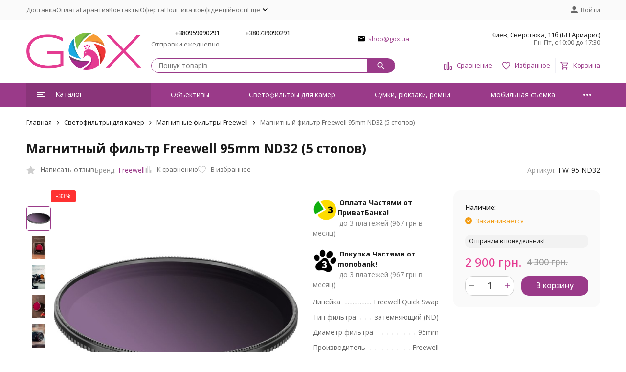

--- FILE ---
content_type: text/html; charset=utf-8
request_url: https://gox.ua/ru/freewell-95mm-nd32/
body_size: 21141
content:
<!DOCTYPE html><html lang="ru"><head prefix="og: http://ogp.me/ns# fb: http://ogp.me/ns/fb# product: http://ogp.me/ns/product#"><meta http-equiv="Content-Type" content="text/html; charset=utf-8" /><meta name="viewport" content="width=device-width, initial-scale=1, maximum-scale=1" /><meta http-equiv="x-ua-compatible" content="IE=edge" /><meta name="format-detection" content="telephone=no" /><title>Магнитный фильтр Freewell 95mm ND32 (5 стопов) </title><meta name="Description" content="" /><meta name="Keywords" content="Магнитный фильтр Freewell 95mm ND32 (5 стопов) , Магнітні фільтри Freewell" /><meta name="theme-color" content="#9A3A89"><meta name="msapplication-navbutton-color" content="#9A3A89" /><link rel="canonical" href="https://gox.ua/ru/freewell-95mm-nd32/" /><link rel="alternate" hreflang="ru-UA" href="https://gox.ua/ru/freewell-95mm-nd32/" /><link rel="alternate" hreflang="uk-UA" href="https://gox.ua/freewell-95mm-nd32/" /><link rel="icon" href="/favicon.ico" type="image/x-icon"><style>:root {--primary-color: #9A3A89;--primary-color-hover: rgb(174,66,154);--primary-color-alpha-5: rgba(154, 58, 137, .5);--dark-color: #17171F;--dark-color-alpha-5: rgba(23, 23, 31, .5);--accent-color: rgb(137,52,121);--accent-color-hover: rgb(118,45,105);--light-color: #f0f0f5;--light-color-hover: rgb(224,224,235);--pale-color: rgba(240, 240, 245, 0.5);--footer-text-color: white;--price-with-compare-color: #e53a92;--container-width: 1485px;--inputs-buttons-border-radius: 15px;--header-bottom-bar-bg-color: #9A3A89;--header-bottom-bar-btn-color: rgb(137,52,121);--header-bottom-bar-btn-hover-color: rgb(118,45,105);--header-bottom-bar-text-color: #ffffff;--add_to_cart_button_color: #9A3A89;--add_to_cart_button_color_hover: rgb(174,66,154);--add_to_cart_button_text_color: #ffffff;--badge_bestseller_color: #9b51e0;--badge_bestseller_text_color: #ffffff;--badge_new_color: #27ae60;--badge_new_text_color: #ffffff;--badge_discount_color: #ff3131;--badge_discount_text_color: #ffffff;--font-family: 'Open Sans', 'Nunito Sans', sans-serif;--counter-padding: 2px 2px 1px;--home-slider-height: 430px;--home-slider-height-adaptive-ratio: 0.22395833333333;--home-slider-height-s-adaptive-ratio: 0.44605809128631;@media (min-width: 1200px) {--home-slider-height-s-adaptive-ratio: 0.38738738738739;}--home-slider-height-adaptive: 215px;}@media (max-width: 1023px) {body:not(.page__d) .r-hidden-md {display: none !important;}}@media (max-width: 1502px) {:root {--container-width: calc(100vw - 17px);}}</style><link href="https://fonts.googleapis.com/css2?family=Nunito+Sans:ital,wght@0,300;0,400;0,500;0,700;1,300;1,400;1,500;1,700&family=Open+Sans:ital,wght@0,300;0,400;0,500;0,700;1,300;1,400;1,500;1,700&amp;display=swap&amp;subset=cyrilic,latin-ext" rel="stylesheet" /><link href="/wa-data/public/shop/themes/uatoru/css/megashop.vendors.min.css?v=1.2.0.10" rel="stylesheet" /><link href="/wa-data/public/shop/themes/uatoru/css/megashop.min.css?v=1.2.0.10" rel="stylesheet" /><link href="/wa-data/public/shop/themes/uatoru/css/megashop.shop.min.css?v=1.2.0.10" rel="stylesheet" /><link href="/wa-data/public/shop/themes/uatoru/user.css?v=1.2.0.10" rel="stylesheet" /><link href="https://gox.ua/wa-apps/shop/plugins/brand/css/frontend_nav.css" rel="stylesheet">
<link href="https://gox.ua/wa-apps/shop/plugins/brand/css/grouped_brands.css" rel="stylesheet">
<script src="/wa-data/public/shop/themes/uatoru/js/megashop.head.min.js?v=1.2.0.10"   ></script><script src="/wa-data/public/shop/themes/uatoru/js/megashop.vendors.min.js?v=1.2.0.10" defer  fetchpriority="high"></script><script src="/wa-data/public/shop/themes/uatoru/js/megashop.min.js?v=1.2.0.10" defer  fetchpriority="high"></script><script src="/wa-data/public/shop/themes/uatoru/js/megashop.shop.min.js?v=1.2.0.10" defer  fetchpriority="high"></script><meta property="og:type" content="website">
<meta property="og:title" content="Магнитный фильтр Freewell 95mm ND32 (5 стопов) ">
<meta property="og:image" content="https://gox.ua/wa-data/public/shop/products/00/21/2100/images/9817/9817.750x0.jpg">
<meta property="og:url" content="https://gox.ua/ru/freewell-95mm-nd32/">
<meta property="product:price:amount" content="2900">
<meta property="product:price:currency" content="UAH">
<!-- plugin hook: 'frontend_head' --><!-- frontend_head.seofilter-plugin --><!-- frontend_head.productgroup-plugin --><style>
    .product-groups {
	position: relative;
	margin-top: 15px;
}

.product-group {
	margin-bottom: 10px;
}

.product-group__title {
	font-weight: 700;
	color: #4d4d4d;
	margin-bottom: 10px;
	font-size: 14px;
}

.product-group__items-wrapper {
	overflow: hidden;
	transition: max-height 0.2s ease;
}

.product-group__toggler {
	text-align:right;
}

.product-group__toggler-btn {
	border-bottom: 1px dashed;
	cursor: pointer;
}

.product-group__toggler-btn::before {
	content: 'Показать ещё'
}

.product-group__items-wrapper--show + .product-group__toggler .product-group__toggler-btn::before {
	content: 'Скрыть'
}

.product-group-links,
.product-group-photos,
.product-group-colors {
	display: flex;
	flex-wrap: wrap;
	position: relative;
}

.product-group__item {
	display: flex;
	position: relative;
	justify-content: center;
	align-items: center;
	color: #808080;
	font-size: 15px;
	font-weight: 700;
	line-height: 2;
	text-align: center;
	margin: 0 10px 10px 0;
	transition: background-color .3s ease, box-shadow .3s ease;
	border: 2px solid #e5e5e5;
	border-radius: 5px;
	text-decoration: none;
	overflow: hidden;
}

.product-group__item:hover,
.product-group__item:focus {
	color: #808080;
	background-color: #fafafa;
	border-color: #f2994a;
}

.product-group__item.product-group__item--active {
	color: #f2994a;
	border-color: #f2994a;
}

.product-group__item.product-group-links__item {
	padding: 0 8px;
}

.product-group-photos__image {
	width: 100%;
	border-radius: 3px;
}

.product-group__item.product-group-colors__item {
	font-size: 0;
	width: 34px;
	height: 34px;
	padding: 0;
	border-radius: 50%;
}

.product-group__item.product-group-colors__item:hover,
.product-group__item.product-group-colors__item:focus {
	border-color: #f2994a;
}

.product-group__item--active.product-group-colors__item--active {
	border-color: #f2994a;
}
.product-group__title {
	}


.product-group__item.product-group-links__item {
				}

.product-group__item.product-group-links__item:hover,
.product-group__item.product-group-links__item:focus {
	}

.product-group__item--active.product-group-links__item--active {
	}

.product-group__item.product-group-photos__item {
				}

.product-group__item--active.product-group-photos__item--active {
	}

.product-group-photos__image {
	}

.product-group__item.product-group-colors__item {
			}

.product-group__item.product-group-colors__item:hover {
	}

.product-group__item--active.product-group-colors__item--active {
	}
</style><!-- frontend_head.searchpro-plugin -->                        <link rel="stylesheet" href="https://gox.ua/wa-data/public/shop/themes/uatoru/searchpro_plugin_field.css?v1.17.1" />
                                    <script src="/wa-apps/shop/plugins/searchpro/assets/frontend.field.js?v1.17.1" defer></script>
            <!-- frontend_head.linkcanonical-plugin --><!-- frontend_head.arrived-plugin --><script src='/wa-apps/shop/plugins/arrived/js/main.js?v3.3.4'></script>
		<script> var arrived_ignore_stock_count = 0; </script>
		<link rel='stylesheet' href='/wa-apps/shop/plugins/arrived/css/main.css?v3.3.4' /><!-- frontend_head.kmgtm-plugin --><!--kmgtm plugin SETTINGS-->
<script src="/wa-apps/shop/plugins/kmgtm/js/kmgtm.min.js?v1.6.3" type="application/javascript" data-script-exception="1"></script>
<script data-script-exception="1">
(function(){
    Kmgtm.init({"settings":{"enable_for_domain":"1","onestep_checkout":"0","onestep_path":"","do_not_send_checkout_steps":"0","respect_previous_steps":"0","use_gtm":1,"gtm_id":"GTM-TC9343B","gtm_manual":"0","add_datalayer":"1","datalayer_name":"dataLayer","gtm_ee":1,"gtm_type":"1","gtm_logged":"1","gtm_userid":"1","gtm_usergroup":"1","gtm_ecom_data":"1","gtm_ecom_data_id_template":"{{product_id}}","ua_id":"","crossselling_count":12,"upselling_count":12,"refund_button_ids":"delete, refund","quicklook":"","productclick":"[data-kmgtm=\"product-click\"], #product-list .product-list li a, .related .product-list li a, .product-list li a","product":"[data-kmgtm=\"product\"], #product-list .product-list li, .related .product-list li, .product-list li","categoryname":"[data-kmgtm=\"category-name\"], .category-name","all_categories":"0","brand":"0","revenue":{"products":"1","shipping":"1"},"affiliate":"","product_name_mask":"{{name}}","add_variant":"0","include_services":"0","yaid":"","mailid":"","tmr_list_id":"","fb_user_data":{"em":"1","fn":"0","ln":"0","ph":"1","ge":"0","db":"0"},"vk_price_id":"","ua_ee":0,"click_selector":"[data-kmgtm=\"product-click\"], #product-list .product-list li a, .related .product-list li a, .product-list li a","product_selector":"[data-kmgtm=\"product\"], #product-list .product-list li, .related .product-list li, .product-list li","category_selector":"[data-kmgtm=\"category-name\"], .category-name","quicklook_selector":0,"ua_additional_code":0,"ua_additional_code_before":0,"ua_remarketing":0,"default_ua_exist":false,"currency_code":"UAH"},"url":"\/ru\/kmgtm\/changepurchase","url_order":"\/ru\/kmgtm\/getpurchase","checkout_version":1,"url_checkout_step":"\/ru\/kmgtm\/checkoutstep"});
})();
</script>
<!--/kmgtm plugin SETTINGS-->

<!--kmgtm plugin DATALAYER-->
<script data-script-exception="1">
window.dataLayer = window.dataLayer || [];
Kmgtm.GTM.pushData({"kmgtm.currency":"UAH"});
Kmgtm.GTM.pushData({"page_category":"product"});
Kmgtm.GTM.pushData({"user_status":"not logged"});
Kmgtm.GTM.eventSend('kmgtm.DATALAYER');
</script>
<!--/kmgtm plugin DATALAYER-->

<!--kmgtm plugin ADWORDS-->
<script data-script-exception="1">
Kmgtm.GTM.pushData({"ecomm_pagetype":"product"});
Kmgtm.GTM.pushData({"ecomm_category":"Магнітні фільтри Freewell"});
Kmgtm.GTM.pushData({"ecomm_category":"Магнитные фильтры Freewell"});
Kmgtm.GTM.pushData({"ecomm_prodid": [2100]});
Kmgtm.GTM.pushData({"ecomm_totalvalue": 2900});

Kmgtm.GTM.eventSend('kmgtm.ADWORDS');
</script>
<!--/kmgtm plugin ADWORDS-->

<!--kmgtm plugin FB-->
<script data-script-exception="1">
Kmgtm.GTM.eventSend('kmgtm.FB');
</script>
<!--/kmgtm plugin FB-->

<!--kmgtm plugin GTM-->
<script data-script-exception="1">
window['dataLayer'] = window['dataLayer'] || [];
/* GA hack */
if (window['GoogleAnalyticsObject'] === undefined) {
    window['GoogleAnalyticsObject'] = 'ga';
    window['ga'] = window['ga'] || function() {
        (window['ga'].q = window['ga'].q || []).push(arguments)
    };
}
/* Google Tag Manager // KMGTM */
(function(w,d,s,l,i){w[l]=w[l]||[];w[l].push({'gtm.start':
new Date().getTime(),event:'gtm.js'});var f=d.getElementsByTagName(s)[0],
j=d.createElement(s),dl=l!='dataLayer'?'&l='+l:'';j.async=true;j.src=
'https://www.googletagmanager.com/gtm.js?id='+i+dl;f.parentNode.insertBefore(j,f);
})(window,document,'script','dataLayer','GTM-TC9343B');
/* End Google Tag Manager // KMGTM */
Kmgtm.GTM.addProductImpressions([{"name":"Фильтр Freewell Real Locking White Snow Mist 1\/4","id":3792,"position":1,"category":"Змінні ND з різьбою","price":4300,"list":"upselling"},{"name":"Фильтр Freewell Real Locking Black Glow Mist 1\/4","id":3791,"position":2,"category":"Змінні ND з різьбою","price":4300,"list":"upselling"},{"name":"Фильтр Freewell Variable ND 1-5 стопов 49mm","id":3788,"position":3,"category":"Оптика та аксесуари для Fujifilm X100VI та X100V","price":2150,"list":"upselling"},{"name":"Фильтр Freewell Gold Mist 1\/4 49mm","id":3787,"position":4,"category":"Оптика та аксесуари для Fujifilm X100VI та X100V","price":2150,"list":"upselling"},{"name":"Поляризационный фильтр Freewell CPL 49mm","id":3785,"position":5,"category":"Захисні світлофільтри (UV)","price":2150,"list":"upselling"},{"name":"Бленда Freewell c фильтром CPL\/Black Mist для Fujifilm X100 Series (Silver)","id":3726,"position":6,"category":"Світлофільтри для камер","price":5590,"list":"upselling"},{"name":"Бленда Freewell c фильтром CPL\/Black Mist для Fujifilm X100 Series","id":3725,"position":7,"category":"Світлофільтри для камер","price":5590,"list":"upselling"}]);Kmgtm.GTM.addProductImpressions([{"name":"Светофильтр Freewell Black Glow Mist 1\/4 для DJI Osmo Action Cameras","id":3706,"position":8,"category":"Світлофільтри для дронів та екшен-камер","price":860,"list":"upselling"},{"name":"Комплект переменный ND\/CPL фильтр Freewell 82mm VND\/CPL 3-7 стопов + Glow Mist 1\/4","id":3649,"position":9,"category":"Змінні ND з різьбою","price":5950,"list":"upselling"},{"name":"Магнитная насадка Freewell Glow Mist 1\/4 для сменного фильтра Freewell VND\/CPL 82mm","id":3636,"position":10,"category":"Змінні ND з різьбою","price":2150,"list":"upselling"},{"name":"Магнитная насадка Freewell Glow Mist 1\/4 для сменного фильтра Freewell VND\/CPL 77mm","id":3635,"position":11,"category":"Змінні ND з різьбою","price":2150,"list":"upselling"},{"name":"Переменный ND\/CPL фильтр Freewell 82mm VND\/CPL 3-7 стопов","id":3634,"position":12,"category":"Змінні ND з різьбою","price":4300,"list":"upselling"}]);
Kmgtm.GTM.productView({"name":"Магнитный фильтр Freewell 95mm ND32 (5 стопов) ","id":2100,"category":"Магнитные фильтры Freewell","price":2900});
Kmgtm.GTM.eventSend('kmgtm.GTM');
</script>
<!--/kmgtm plugin GTM-->
</head><body class="page page_searchpro"><div id="megashop-symbol-sprite" style="height: 0; width: 0; position: absolute; visibility: hidden;"></div><script src="/wa-data/public/shop/themes/uatoru/js/megashop.symbol-sprite.js" async></script><div class="microdata"><div itemscope itemtype="http://schema.org/WebSite"><link itemprop="url" href="https://gox.ua" /><form itemprop="potentialAction" itemscope itemtype="http://schema.org/SearchAction"><meta itemprop="target" content="https://gox.ua/ru/search/?query={query}" /><input itemprop="query-input" type="text" name="query" /><input type="submit" /></form></div></div><script type='application/ld+json'>{"@context": "http://www.schema.org","@type": "Organization","name": "GOX","logo": "https://gox.ua/wa-data/public/site/themes/theme_ua/img/logo.png","url": "https://gox.ua/","description": "Магазин для контент-мейкерів, фотографів і відеографів","address": {"@type": "PostalAddress","streetAddress": "Сверстюка, 11б (БЦ Армаріс)","addressLocality": "Київ","postalCode": "02002","addressCountry": "Україна"},"contactPoint": [{"@type": "ContactPoint","telephone": "+380959090291","email": "shop@gox.ua","contactType": "customer service","areaServed": "UA","availableLanguage": "Ukrainian"},{"@type": "ContactPoint","telephone": "+380739090291","contactType": "sales","areaServed": "UA","availableLanguage": "Ukrainian"}],"sameAs": ["https://instagram.com/gox.ua/","https://www.youtube.com/@goxua"]}</script><div class="index"><div class="header-overlay"></div><div class="index__wrapper"><header class="index__header"><div class="header  r-hidden-md"><div class="header__top-bar"><div class="header-top-bar"><div class="container"><div class="header-top-bar__container"><!-- plugin hook: 'frontend_header' --><span class="link-decorator"><!-- frontend_header.kmgtm-plugin --><!-- Google Tag Manager (noscript) // KMGTM -->
<noscript><iframe src="https://www.googletagmanager.com/ns.html?id=GTM-TC9343B"
height="0" width="0" style="display:none;visibility:hidden"></iframe></noscript>
<!-- End Google Tag Manager (noscript) // KMGTM --></span><nav class="header-top-bar__container-nav"><ul class="header-top-bar-links"><li class="header-top-bar-links__item"><a class="link link_style_alt-gray" href="/ru/dostavka/" >Доставка</a></li><li class="header-top-bar-links__item"><a class="link link_style_alt-gray" href="/ru/oplata/" >Оплата</a></li><li class="header-top-bar-links__item"><a class="link link_style_alt-gray" href="/ru/garantiya/" >Гарантия</a></li><li class="header-top-bar-links__item"><a class="link link_style_alt-gray" href="/ru/contact/" >Контакты</a></li><li class="header-top-bar-links__item"><a class="link link_style_alt-gray" href="/ru/oferta/" >Оферта</a></li><li class="header-top-bar-links__item"><a class="link link_style_alt-gray" href="/ru/policy/" >Політика конфіденційності</a></li><li class="header-top-bar-links__item"><div class="dropdown"><span class="pseudo-link-box pseudo-link-box_style_alt-gray  pseudo-link-box_link"><span class="icon-box icon-box_size_s"><span class="icon-box__content"><span class="pseudo-link-box__link">Ещё</span></span><span class="icon-box__icon"><svg class="svg-icon pseudo-link-box__icon dropdown__icon"width="10" height="6"  ><use xlink:href="/wa-data/public/shop/themes/uatoru/svg/megashop.symbol-sprite.svg#arrow-bottom"></use></svg></span></span></span><div class="dropdown__dropdown"><div class="dropdown-links"><div class="dropdown-links__item"><a class="link link_style_alt-gray dropdown-links__link" href="/ru/o-nas/" >О нас</a></div></div></div></div></li></ul></nav><div class="header-top-bar__container-user"><a class="link-box link-box_style_alt-gray login-link" href="/ru/login/"><span class="icon-box"><span class="icon-box__icon"><svg class="svg-icon "width="14" height="14" fill="currentColor" ><use xlink:href="/wa-data/public/shop/themes/uatoru/svg/megashop.symbol-sprite.svg#account"></use></svg></span><span class="icon-box__content"><span class="link-box__link">Войти</span></span></span></a></div></div></div></div></div><div class="header__middle-bar"><div class="header-middle-bar "><div class="container"><div class="header-middle-bar__container"><div class="header-middle-bar__container-logo"><a class="image-box image-box_contain" href="https://gox.ua/ru/"><img class="header-middle-bar__logo" src="/wa-data/public/shop/themes/uatoru/img/logo.png?v1710495022" alt="GOX" /></a></div><div class="header-middle-bar__container-main"><div class="header-middle-bar__main-container"><div class="header-middle-bar__main-container-top"><div class="header-middle-bar-contacts header-middle-bar-contacts_size_s"><div class="header-middle-bar-contacts__phone-container header-middle-bar-contacts__phone-container_phone-1"><div class="header-middle-bar-phone header-middle-bar-phone_size_s"><div class="header-middle-bar-phone__phone">+380959090291</div><div class="header-middle-bar-phone__hint">Отправки ежедневно</div></div></div><div class="header-middle-bar-contacts__phone-container header-middle-bar-contacts__phone-container_phone-2"><div class="header-middle-bar-phone header-middle-bar-phone_size_s"><div class="header-middle-bar-phone__phone">+380739090291</div><div class="header-middle-bar-phone__hint"></div></div></div><div class="header-middle-bar-contacts__email-container"><a class="link-box" href="mailto:shop@gox.ua"><span class="icon-box"><span class="icon-box__icon"><svg class="svg-icon link-box__icon"width="14" height="14"  ><use xlink:href="/wa-data/public/shop/themes/uatoru/svg/megashop.symbol-sprite.svg#mail"></use></svg></span><span class="icon-box__content"><span class="link-box__link">shop@gox.ua</span></span></span></a></div><div class="header-middle-bar-contacts__address-container"><div class="header-middle-bar-address"><div class="header-middle-bar-address__address">Киев, Сверстюка, 11б (БЦ Армарис)</div><div class="header-middle-bar-address__hint">            Пн-Пт, с 10:00 до 17:30
        
    </div></div></div></div></div><div class="header-middle-bar__main-container-bottom"><div class="header-middle-bar-shop"><div class="header-middle-bar-shop__search-container"><div class="searchpro-wrapper  ">    <div class="js-searchpro__field-wrapper" id="searchpro-field-wrapper-696bd10cc4e74"  data-params="{&quot;dropdown_status&quot;:true,&quot;category_status&quot;:false,&quot;dropdown_min_length&quot;:3,&quot;history_cookie_key&quot;:&quot;shop_searchpro_search_history&quot;,&quot;popular_status&quot;:true,&quot;popular_max_count&quot;:5,&quot;history_status&quot;:true,&quot;history_search_status&quot;:true,&quot;history_max_count&quot;:5,&quot;clear_button_status&quot;:true,&quot;escape_slash&quot;:true,&quot;dropdown_url&quot;:&quot;\/ru\/searchpro-plugin\/dropdown\/&quot;,&quot;results_url&quot;:&quot;\/ru\/search&quot;,&quot;helper_dropdown&quot;:{&quot;current&quot;:&quot;&lt;div class=\&quot;searchpro__dropdown\&quot;&gt;\n\t&lt;div class=\&quot;searchpro__dropdown-group searchpro__dropdown-group-history\&quot;&gt;\n\t\t\t\t\t&lt;div class=\&quot;searchpro__dropdown-group-title\&quot;&gt;\n\t\t\t\t\u041f\u043e\u043f\u0443\u043b\u044f\u0440\u043d\u044b\u0435 \u0437\u0430\u043f\u0440\u043e\u0441\u044b\n\t\t\t&lt;\/div&gt;\n\t\t\t&lt;div class=\&quot;searchpro__dropdown-group-entities js-searchpro__dropdown-entities\&quot;&gt;\n\t\t\t\t\t\t\t\t\t&lt;a class=\&quot;searchpro__dropdown-entity js-searchpro__dropdown-entity\&quot;\n\t\t\t\t\t   data-action=\&quot;value:data-value\&quot; data-value=\&quot;viltrox\&quot; href=\&quot;\/ru\/search\/viltrox\/\&quot;&gt;\n\t\t\t\t\t\tviltrox\n\n\t\t\t\t\t\t\t\t\t\t\t&lt;\/a&gt;\n\t\t\t\t\t\t\t\t\t&lt;a class=\&quot;searchpro__dropdown-entity js-searchpro__dropdown-entity\&quot;\n\t\t\t\t\t   data-action=\&quot;value:data-value\&quot; data-value=\&quot;sherpa\&quot; href=\&quot;\/ru\/search\/sherpa\/\&quot;&gt;\n\t\t\t\t\t\tsherpa\n\n\t\t\t\t\t\t\t\t\t\t\t&lt;\/a&gt;\n\t\t\t\t\t\t\t\t\t&lt;a class=\&quot;searchpro__dropdown-entity js-searchpro__dropdown-entity\&quot;\n\t\t\t\t\t   data-action=\&quot;value:data-value\&quot; data-value=\&quot;godox\&quot; href=\&quot;\/ru\/search\/godox\/\&quot;&gt;\n\t\t\t\t\t\tgodox\n\n\t\t\t\t\t\t\t\t\t\t\t&lt;\/a&gt;\n\t\t\t\t\t\t\t\t\t&lt;a class=\&quot;searchpro__dropdown-entity js-searchpro__dropdown-entity\&quot;\n\t\t\t\t\t   data-action=\&quot;value:data-value\&quot; data-value=\&quot;freewell\&quot; href=\&quot;\/ru\/search\/freewell\/\&quot;&gt;\n\t\t\t\t\t\tfreewell\n\n\t\t\t\t\t\t\t\t\t\t\t&lt;\/a&gt;\n\t\t\t\t\t\t\t\t\t&lt;a class=\&quot;searchpro__dropdown-entity js-searchpro__dropdown-entity\&quot;\n\t\t\t\t\t   data-action=\&quot;value:data-value\&quot; data-value=\&quot;peak design\&quot; href=\&quot;\/ru\/search\/peak+design\/\&quot;&gt;\n\t\t\t\t\t\tpeak design\n\n\t\t\t\t\t\t\t\t\t\t\t&lt;\/a&gt;\n\t\t\t\t\t\t\t&lt;\/div&gt;\n\t\t\t\t&lt;div class=\&quot;js-searchpro__dropdown-history\&quot;&gt;\n\t\t\t\t\t&lt;\/div&gt;\n\t&lt;\/div&gt;\n&lt;\/div&gt;\n&quot;,&quot;template&quot;:&quot;&lt;div class=\&quot;searchpro__dropdown\&quot;&gt;\n\t&lt;div class=\&quot;searchpro__dropdown-group searchpro__dropdown-group-history\&quot;&gt;\n\t\t\t\t\t&lt;div class=\&quot;searchpro__dropdown-group-title\&quot;&gt;\n\t\t\t\t\u041f\u043e\u043f\u0443\u043b\u044f\u0440\u043d\u044b\u0435 \u0437\u0430\u043f\u0440\u043e\u0441\u044b\n\t\t\t&lt;\/div&gt;\n\t\t\t&lt;div class=\&quot;searchpro__dropdown-group-entities js-searchpro__dropdown-entities\&quot;&gt;\n\t\t\t\t\t\t\t\t\t&lt;a class=\&quot;searchpro__dropdown-entity js-searchpro__dropdown-entity\&quot;\n\t\t\t\t\t   data-action=\&quot;value:data-value\&quot; data-value=\&quot;viltrox\&quot; href=\&quot;\/ru\/search\/viltrox\/\&quot;&gt;\n\t\t\t\t\t\tviltrox\n\n\t\t\t\t\t\t\t\t\t\t\t&lt;\/a&gt;\n\t\t\t\t\t\t\t\t\t&lt;a class=\&quot;searchpro__dropdown-entity js-searchpro__dropdown-entity\&quot;\n\t\t\t\t\t   data-action=\&quot;value:data-value\&quot; data-value=\&quot;sherpa\&quot; href=\&quot;\/ru\/search\/sherpa\/\&quot;&gt;\n\t\t\t\t\t\tsherpa\n\n\t\t\t\t\t\t\t\t\t\t\t&lt;\/a&gt;\n\t\t\t\t\t\t\t\t\t&lt;a class=\&quot;searchpro__dropdown-entity js-searchpro__dropdown-entity\&quot;\n\t\t\t\t\t   data-action=\&quot;value:data-value\&quot; data-value=\&quot;godox\&quot; href=\&quot;\/ru\/search\/godox\/\&quot;&gt;\n\t\t\t\t\t\tgodox\n\n\t\t\t\t\t\t\t\t\t\t\t&lt;\/a&gt;\n\t\t\t\t\t\t\t\t\t&lt;a class=\&quot;searchpro__dropdown-entity js-searchpro__dropdown-entity\&quot;\n\t\t\t\t\t   data-action=\&quot;value:data-value\&quot; data-value=\&quot;freewell\&quot; href=\&quot;\/ru\/search\/freewell\/\&quot;&gt;\n\t\t\t\t\t\tfreewell\n\n\t\t\t\t\t\t\t\t\t\t\t&lt;\/a&gt;\n\t\t\t\t\t\t\t\t\t&lt;a class=\&quot;searchpro__dropdown-entity js-searchpro__dropdown-entity\&quot;\n\t\t\t\t\t   data-action=\&quot;value:data-value\&quot; data-value=\&quot;peak design\&quot; href=\&quot;\/ru\/search\/peak+design\/\&quot;&gt;\n\t\t\t\t\t\tpeak design\n\n\t\t\t\t\t\t\t\t\t\t\t&lt;\/a&gt;\n\t\t\t\t\t\t\t&lt;\/div&gt;\n\t\t\t\t&lt;div class=\&quot;js-searchpro__dropdown-history\&quot;&gt;\n\t\t\t\t\t\t\t&lt;div class=\&quot;searchpro__dropdown-group-title\&quot;&gt;\n\t\t\t\t\t\u0418\u0441\u0442\u043e\u0440\u0438\u044f \u0437\u0430\u043f\u0440\u043e\u0441\u043e\u0432\n\t\t\t\t&lt;\/div&gt;\n\t\t\t\t&lt;div class=\&quot;searchpro__dropdown-group-entities js-searchpro__dropdown-entities\&quot;&gt;\n\t\t\t\t\t\t\t\t\t\t\t&lt;a class=\&quot;searchpro__dropdown-entity js-searchpro__dropdown-entity\&quot;\n\t\t\t\t\t\t   data-action=\&quot;value:data-value\&quot; data-value=\&quot;\&quot; href=\&quot;\/ru\/search\/%QUERY%\/\&quot;&gt;\n\t\t\t\t\t&lt;span class=\&quot;js-searchpro__dropdown-entity_query\&quot;&gt;\n\t\t\t\t\t\t\n\t\t\t\t\t&lt;\/span&gt;\n\t\t\t\t\t\t\t\t\t\t\t\t\t\t\t&lt;div class=\&quot;searchpro__dropdown-entity_delete-button js-searchpro__dropdown-entity_delete-button\&quot;&gt;\n\t\t\t\t\t\t\t\t\t\u0423\u0434\u0430\u043b\u0438\u0442\u044c\n\t\t\t\t\t\t\t\t&lt;\/div&gt;\n\t\t\t\t\t\t\t\t\t\t\t\t\t&lt;\/a&gt;\n\t\t\t\t\t\t\t\t\t&lt;\/div&gt;\n\t\t\t\t\t&lt;\/div&gt;\n\t&lt;\/div&gt;\n&lt;\/div&gt;\n&quot;}}" >
        <div class="js-searchpro__field">
	<div class="searchpro__field"><div class="searchpro__field-container js-searchpro__field-container"><div class="searchpro__field-input-container"><input class="searchpro__field-input js-searchpro__field-input" autocomplete="off" placeholder="Пошук товарів"/><div class="searchpro__field-clear-button js-searchpro__field-clear-button" style="display: none;"></div></div><div class="searchpro__field-button-container"><div class="searchpro__field-button js-searchpro__field-button"><svg class="svg-icon "width="16" height="16" fill="currentColor" ><use xlink:href="/wa-data/public/shop/themes/uatoru/svg/megashop.symbol-sprite.svg#search"></use></svg></div></div></div></div>

</div>

    </div>
</div></div><div class="header-middle-bar-shop__links-container"><div class="header-middle-bar-shop-links"><div class="header-middle-bar-shop-links__item"><a class="link-box link-box_style_light compare-link" href="/ru/compare/" title="Сравнение"><span class="icon-box icon-box_size_l"><span class="icon-box__icon"><span class="image-box"><span class="counter compare-counter counter_empty">0</span><svg class="svg-icon link-box__icon"width="16" height="16" fill="none"  stroke-width="2"><use xlink:href="/wa-data/public/shop/themes/uatoru/svg/megashop.symbol-sprite.svg#compare"></use></svg></span></span><span class="icon-box__content"><span class="link-box__link">Сравнение</span></span></span></a></div><div class="header-middle-bar-shop-links__item"><a class="link-box link-box_style_light" href="/ru/search/?list=favorite" title="Избранное"><span class="icon-box icon-box_size_l"><span class="icon-box__icon"><span class="image-box"><span class="counter favorite-counter counter_empty">0</span><svg class="svg-icon link-box__icon"width="16" height="16" fill="none"  stroke-width="2"><use xlink:href="/wa-data/public/shop/themes/uatoru/svg/megashop.symbol-sprite.svg#favorite"></use></svg></span></span><span class="icon-box__content"><span class="link-box__link">Избранное</span></span></span></a></div><div class="header-middle-bar-shop-links__item header-middle-bar-shop-links__item_cart"><a class="link-box link-box_style_light" href="/ru/cart/"><span class="icon-box icon-box_size_l"><span class="icon-box__icon"><span class="image-box"><span class="counter cart-counter counter_empty">0</span><svg class="svg-icon link-box__icon"width="16" height="16" fill="none" ><use xlink:href="/wa-data/public/shop/themes/uatoru/svg/megashop.symbol-sprite.svg#cart"></use></svg></span></span><span class="icon-box__content"><span class="link-box__link">Корзина</span></span></span></a></div></div></div></div></div></div></div></div></div></div></div><div class="header__bottom-bar"><div class="header-bottom-bar"><div class="container"><div class="header-bottom-bar__container"><div class="header-bottom-bar__container-shop-catalog"><span class="catalog-dropdown-button header-bottom-bar-shop-catalog-button button button_fill button_style_alt button_rect" data-trigger_type="click"><span class="icon-box icon-box_size_xl"><span class="icon-box__icon"><div class="burger-icon" style="width:18px;height:12px"><div class="burger-icon__box"><div class="burger-icon__inner"></div></div></div></span><span class="icon-box__content">Каталог</span></span></span></div><nav class="header-bottom-bar__container-links "><ul class="header-bottom-bar-links hide-links-menu" data-is_overlay_enabled="true" data-more-id="bottom-bar"><li class="header-bottom-bar-links__item-container hide-links-menu__item"><div class="header-bottom-bar-links__item"><a class="button button_rect button_fill header-bottom-bar-links__link hide-links-menu__link " href="/ru/category/obiektyvy/" data-category_id="94">Объективы</a></div></li><li class="header-bottom-bar-links__item-container hide-links-menu__item"><div class="header-bottom-bar-links__item"><a class="button button_rect button_fill header-bottom-bar-links__link hide-links-menu__link " href="/ru/category/svitlofiltry-dlia-kamer/" data-category_id="66">Светофильтры для камер</a></div></li><li class="header-bottom-bar-links__item-container hide-links-menu__item"><div class="header-bottom-bar-links__item"><a class="button button_rect button_fill header-bottom-bar-links__link hide-links-menu__link " href="/ru/category/sumky-riukzaky-remeni/" data-category_id="90">Сумки, рюкзаки, ремни</a></div></li><li class="header-bottom-bar-links__item-container hide-links-menu__item"><div class="header-bottom-bar-links__item"><a class="button button_rect button_fill header-bottom-bar-links__link hide-links-menu__link " href="/ru/category/mobile/" data-category_id="143">Мобильная съемка</a></div></li><li class="header-bottom-bar-links__item-container header-bottom-bar-links__item-container_more hide-links-menu__more-container"><div class="header-bottom-bar-links__item hide-links-menu__more"><span class="catalog-category-button button button_rect button_fill header-bottom-bar-links__link" data-category_id="-1"><svg class="svg-icon "width="16" height="4" fill="currentColor" ><use xlink:href="/wa-data/public/shop/themes/uatoru/svg/megashop.symbol-sprite.svg#menu-dots"></use></svg></span></div></li></ul></nav></div></div></div></div><div class="header__dropdown-bar"><div class="header-dropdown-bar"><div class="container header-dropdown-bar__container"><div class="catalog-dropdown catalog-dropdown_extend" data-is_overlay_enabled="true" data-trigger_type="click"><div class="catalog-extend catalog-extend_fixed-width"><nav class="catalog-extend__list-container"><ul class="catalog-list   " ><li class="catalog-list__item catalog-list__item_has-children" data-category_id="94"><span class="catalog-list__content "><a class="catalog-list__link" href="/ru/category/obiektyvy/">Объективы</a><svg class="svg-icon catalog-list__arrow-icon"width="6" height="10" fill="currentColor" ><use xlink:href="/wa-data/public/shop/themes/uatoru/svg/megashop.symbol-sprite.svg#arrow-right"></use></svg></span></li><li class="catalog-list__item catalog-list__item_has-children" data-category_id="66"><span class="catalog-list__content "><a class="catalog-list__link" href="/ru/category/svitlofiltry-dlia-kamer/">Светофильтры для камер</a><svg class="svg-icon catalog-list__arrow-icon"width="6" height="10" fill="currentColor" ><use xlink:href="/wa-data/public/shop/themes/uatoru/svg/megashop.symbol-sprite.svg#arrow-right"></use></svg></span></li><li class="catalog-list__item catalog-list__item_has-children" data-category_id="90"><span class="catalog-list__content "><a class="catalog-list__link" href="/ru/category/sumky-riukzaky-remeni/">Сумки, рюкзаки, ремни</a><svg class="svg-icon catalog-list__arrow-icon"width="6" height="10" fill="currentColor" ><use xlink:href="/wa-data/public/shop/themes/uatoru/svg/megashop.symbol-sprite.svg#arrow-right"></use></svg></span></li><li class="catalog-list__item catalog-list__item_has-children" data-category_id="143"><span class="catalog-list__content "><a class="catalog-list__link" href="/ru/category/mobile/">Мобильная съемка</a><svg class="svg-icon catalog-list__arrow-icon"width="6" height="10" fill="currentColor" ><use xlink:href="/wa-data/public/shop/themes/uatoru/svg/megashop.symbol-sprite.svg#arrow-right"></use></svg></span></li><li class="catalog-list__item " data-category_id="96"><span class="catalog-list__content "><a class="catalog-list__link" href="/ru/category/instax/">Фотокамеры моментальной печати Instax</a></span></li><li class="catalog-list__item catalog-list__item_has-children" data-category_id="203"><span class="catalog-list__content "><a class="catalog-list__link" href="/ru/category/svitlo-dlia-foto-s-video/">Свет для фото и видео</a><svg class="svg-icon catalog-list__arrow-icon"width="6" height="10" fill="currentColor" ><use xlink:href="/wa-data/public/shop/themes/uatoru/svg/megashop.symbol-sprite.svg#arrow-right"></use></svg></span></li><li class="catalog-list__item catalog-list__item_has-children" data-category_id="58"><span class="catalog-list__content "><a class="catalog-list__link" href="/ru/category/foto-i-video-tekhnika/">Другая фото и видео техника</a><svg class="svg-icon catalog-list__arrow-icon"width="6" height="10" fill="currentColor" ><use xlink:href="/wa-data/public/shop/themes/uatoru/svg/megashop.symbol-sprite.svg#arrow-right"></use></svg></span></li><li class="catalog-list__item catalog-list__item_has-children" data-category_id="7"><span class="catalog-list__content "><a class="catalog-list__link" href="/ru/category/studiine-obladnannia/">Студийное оборудование</a><svg class="svg-icon catalog-list__arrow-icon"width="6" height="10" fill="currentColor" ><use xlink:href="/wa-data/public/shop/themes/uatoru/svg/megashop.symbol-sprite.svg#arrow-right"></use></svg></span></li></ul></nav><div class="catalog-extend__columns-container"><div class="catalog-extend__columns" data-category_id="94"><div class="catalog-columns-header"><a href="/ru/category/obiektyvy/" class="catalog-columns-header__title title title_h4 link link_style_hover">Объективы</a></div><div class="catalog-columns catalog-columns_simple "  style="columns:3;-moz-columns:3;-webkit-columns:3"><div class="catalog-columns__category-container catalog-columns__category-container_break-avoid" style="width:calc(100% / 3)"><div class="catalog-columns__category"><span class="catalog-columns__content"><a class="catalog-columns__link link link_style_hover" href="/ru/category/obiektyvy/obiektyvy-dlia-fujifilm/">Объективы для Fujifilm X</a></span></div></div><div class="catalog-columns__category-container catalog-columns__category-container_break-avoid" style="width:calc(100% / 3)"><div class="catalog-columns__category"><span class="catalog-columns__content"><a class="catalog-columns__link link link_style_hover" href="/ru/category/obiektyvy/obiektyvy-dlia-sony-e/">Объективы для Sony E</a></span></div></div><div class="catalog-columns__category-container catalog-columns__category-container_break-avoid" style="width:calc(100% / 3)"><div class="catalog-columns__category"><span class="catalog-columns__content"><a class="catalog-columns__link link link_style_hover" href="/ru/category/obiektyvy/obiektyvy-dlia-nikon-z/">Объективы для Nikon Z</a></span></div></div></div></div><div class="catalog-extend__columns" data-category_id="66"><div class="catalog-columns-header"><a href="/ru/category/svitlofiltry-dlia-kamer/" class="catalog-columns-header__title title title_h4 link link_style_hover">Светофильтры для камер</a></div><div class="catalog-columns  "  style="columns:3;-moz-columns:3;-webkit-columns:3"><div class="catalog-columns__category-container catalog-columns__category-container_break-avoid"><div class="catalog-columns__category"><span class="catalog-columns__content"><a class="catalog-columns__link link link_style_hover" href="/ru/category/svitlofiltry-dlia-kamer/zminni-nd-filtry-vnd/">Переменные ND с резьбой</a></span></div></div><div class="catalog-columns__category-container catalog-columns__category-container_break-avoid"><div class="catalog-columns__category"><span class="catalog-columns__content"><a class="catalog-columns__link link link_style_hover" href="/ru/category/svitlofiltry-dlia-kamer/mahnitni-svitlofiltry-freewell/">Магнитные фильтры Freewell</a></span></div></div><div class="catalog-columns__category-container catalog-columns__category-container_break-avoid"><div class="catalog-columns__category"><span class="catalog-columns__content"><a class="catalog-columns__link link link_style_hover" href="/ru/category/svitlofiltry-dlia-kamer/zminni-mahnitni-vnd-filtry-freewell/">Переменные магнитные VND</a></span></div></div><div class="catalog-columns__category-container catalog-columns__category-container_break-avoid"><div class="catalog-columns__category"><span class="catalog-columns__content"><a class="catalog-columns__link link link_style_hover" href="/ru/category/svitlofiltry-dlia-kamer/svitlofiltri-uv/">Защитные светофильтры (UV)</a></span></div></div><div class="catalog-columns__category-container catalog-columns__category-container_break-avoid"><div class="catalog-columns__category"><span class="catalog-columns__content"><a class="catalog-columns__link link link_style_hover" href="/ru/category/svitlofiltry-dlia-kamer/khudozhni-filtry-freewell-prism/">Художественные фильтры (Freewell Prism)</a></span></div></div></div></div><div class="catalog-extend__columns" data-category_id="90"><div class="catalog-columns-header"><a href="/ru/category/sumky-riukzaky-remeni/" class="catalog-columns-header__title title title_h4 link link_style_hover">Сумки, рюкзаки, ремни</a></div><div class="catalog-columns  "  style="columns:3;-moz-columns:3;-webkit-columns:3"><div class="catalog-columns__category-container catalog-columns__category-container_break-avoid"><div class="catalog-columns__category"><span class="catalog-columns__content"><a class="catalog-columns__link link link_style_hover" href="/ru/category/sumky-riukzaky-remeni/remeni-dlia-fotoaparativ/">Ремни для фотоаппаратов</a></span></div></div><div class="catalog-columns__category-container catalog-columns__category-container_break-avoid"><div class="catalog-columns__category"><span class="catalog-columns__content"><a class="catalog-columns__link link link_style_hover" href="/ru/category/sumky-riukzaky-remeni/fotoriukzaky/">Фоторюкзаки</a></span></div></div><div class="catalog-columns__category-container catalog-columns__category-container_break-avoid"><div class="catalog-columns__category"><span class="catalog-columns__content"><a class="catalog-columns__link link link_style_hover" href="/ru/category/sumky-riukzaky-remeni/slinhy/">Слинги</a></span></div></div><div class="catalog-columns__category-container catalog-columns__category-container_break-avoid"><div class="catalog-columns__category"><span class="catalog-columns__content"><a class="catalog-columns__link link link_style_hover" href="/ru/category/sumky-riukzaky-remeni/orhanaizery/">Органайзеры</a></span></div></div><div class="catalog-columns__category-container catalog-columns__category-container_break-avoid"><div class="catalog-columns__category"><span class="catalog-columns__content"><a class="catalog-columns__link link link_style_hover" href="/ru/category/sumky-riukzaky-remeni/sumky/">Сумки</a></span></div></div></div></div><div class="catalog-extend__columns" data-category_id="143"><div class="catalog-columns-header"><a href="/ru/category/mobile/" class="catalog-columns-header__title title title_h4 link link_style_hover">Мобильная съемка</a></div><div class="catalog-columns  "  style="columns:3;-moz-columns:3;-webkit-columns:3"><div class="catalog-columns__category-container catalog-columns__category-container_break-avoid"><div class="catalog-columns__category"><span class="catalog-columns__content"><a class="catalog-columns__link link link_style_hover" href="/ru/category/mobile/cases/">Чехлы для смартфонов</a></span></div></div><div class="catalog-columns__category-container catalog-columns__category-container_break-avoid"><div class="catalog-columns__category"><span class="catalog-columns__content"><a class="catalog-columns__link link link_style_hover" href="/ru/category/mobile/lenses/">Объективы для смартфонов</a></span></div></div><div class="catalog-columns__category-container catalog-columns__category-container_break-avoid"><div class="catalog-columns__category"><span class="catalog-columns__content"><a class="catalog-columns__link link link_style_hover" href="/ru/category/mobile/filters/">Фильтры для смартфонов</a></span></div></div><div class="catalog-columns__category-container catalog-columns__category-container_break-avoid"><div class="catalog-columns__category"><span class="catalog-columns__content"><a class="catalog-columns__link link link_style_hover" href="/ru/category/mobile/accessories/">Аксессуары для смартфонов</a></span></div></div><div class="catalog-columns__category-container catalog-columns__category-container_break-avoid"><div class="catalog-columns__category"><span class="catalog-columns__content"><a class="catalog-columns__link link link_style_hover" href="/ru/category/mobile/cages/">Клетки для мобильных устройств</a></span></div></div><div class="catalog-columns__category-container catalog-columns__category-container_break-avoid"><div class="catalog-columns__category"><span class="catalog-columns__content"><a class="catalog-columns__link link link_style_hover" href="/ru/category/mobile/peak-design-mobile/">Peak Design Mobile</a></span></div></div><div class="catalog-columns__category-container catalog-columns__category-container_break-avoid"><div class="catalog-columns__category"><span class="catalog-columns__content"><a class="catalog-columns__link link link_style_hover" href="/ru/category/mobile/freewell-pro-17mm/">Freewell Pro Filmmaker 17mm</a></span></div><div class="catalog-columns__subcategories"><div class="catalog-columns__subcategory"><a class="catalog-columns__subcategory-link link link_style_hover" href="/ru/category/mobile/freewell-pro-17mm/phone-cases/">Чехлы и клетки Freewell</a></div><div class="catalog-columns__subcategory"><a class="catalog-columns__subcategory-link link link_style_hover" href="/ru/category/mobile/freewell-pro-17mm/freewell-17mm-lenses/">Объективы Freewell 17mm</a></div><div class="catalog-columns__subcategory"><a class="catalog-columns__subcategory-link link link_style_hover" href="/ru/category/mobile/freewell-pro-17mm/freewell-smartphone-filters/">Фильтры Freewell для смартфонов</a></div><div class="catalog-columns__subcategory"><a class="catalog-columns__subcategory-link link link_style_hover" href="/ru/category/mobile/freewell-pro-17mm/freewell-mobile-accessories/">Аксессуары Freewell для мобильной съемки</a></div></div></div></div></div><div class="catalog-extend__columns" data-category_id="203"><div class="catalog-columns-header"><a href="/ru/category/svitlo-dlia-foto-s-video/" class="catalog-columns-header__title title title_h4 link link_style_hover">Свет для фото и видео</a></div><div class="catalog-columns catalog-columns_simple "  style="columns:3;-moz-columns:3;-webkit-columns:3"><div class="catalog-columns__category-container catalog-columns__category-container_break-avoid" style="width:calc(100% / 3)"><div class="catalog-columns__category"><span class="catalog-columns__content"><a class="catalog-columns__link link link_style_hover" href="/ru/category/svitlo-dlia-foto-s-video/postiine-svitlo/">Постоянный свет</a></span></div><div class="catalog-columns__subcategories"><div class="catalog-columns__subcategory"><a class="catalog-columns__subcategory-link link link_style_hover" href="/ru/category/svitlo-dlia-foto-s-video/postiine-svitlo/led-monobloky/">LED-моноблоки</a></div><div class="catalog-columns__subcategory"><a class="catalog-columns__subcategory-link link link_style_hover" href="/ru/category/svitlo-dlia-foto-s-video/postiine-svitlo/nakamerne-svitlo/">Накамерный свет</a></div><div class="catalog-columns__subcategory"><a class="catalog-columns__subcategory-link link link_style_hover" href="/ru/category/svitlo-dlia-foto-s-video/postiine-svitlo/led-paneli/">LED-панели</a></div><div class="catalog-columns__subcategory"><a class="catalog-columns__subcategory-link link link_style_hover" href="/ru/category/svitlo-dlia-foto-s-video/postiine-svitlo/komplekty-postiinoho-svitla/">Комплекты постоянного света</a></div><div class="catalog-columns__subcategory"><a class="catalog-columns__subcategory-link link link_style_hover" href="/ru/category/svitlo-dlia-foto-s-video/postiine-svitlo/zhyvlennia-dlia-postiinoho-svitla/">Питание для постоянного света</a></div></div></div><div class="catalog-columns__category-container catalog-columns__category-container_break-avoid" style="width:calc(100% / 3)"><div class="catalog-columns__category"><span class="catalog-columns__content"><a class="catalog-columns__link link link_style_hover" href="/ru/category/svitlo-dlia-foto-s-video/spalakhy/">Вспышки</a></span></div><div class="catalog-columns__subcategories"><div class="catalog-columns__subcategory"><a class="catalog-columns__subcategory-link link link_style_hover" href="/ru/category/svitlo-dlia-foto-s-video/spalakhy/nakamerni-spalakhy/">Накамерные вспышки</a></div><div class="catalog-columns__subcategory"><a class="catalog-columns__subcategory-link link link_style_hover" href="/ru/category/svitlo-dlia-foto-s-video/spalakhy/studiini-spalakhy/">Студийные вспышки</a></div><div class="catalog-columns__subcategory"><a class="catalog-columns__subcategory-link link link_style_hover" href="/ru/category/svitlo-dlia-foto-s-video/spalakhy/synkhronizatory-dlia-spalakhiv/">Синхронизаторы для вспышек</a></div><div class="catalog-columns__subcategory"><a class="catalog-columns__subcategory-link link link_style_hover" href="/ru/category/svitlo-dlia-foto-s-video/spalakhy/aksesuary-dlia-spalakhiv/">Аксессуары для вспышек</a></div><div class="catalog-columns__subcategory"><a class="catalog-columns__subcategory-link link link_style_hover" href="/ru/category/svitlo-dlia-foto-s-video/spalakhy/zhyvlennia-dlia-spalakhiv/">Питание для вспышек</a></div></div></div><div class="catalog-columns__category-container catalog-columns__category-container_break-avoid" style="width:calc(100% / 3)"><div class="catalog-columns__category"><span class="catalog-columns__content"><a class="catalog-columns__link link link_style_hover" href="/ru/category/svitlo-dlia-foto-s-video/modyfikatory-svitla/">Модификаторы света</a></span></div><div class="catalog-columns__subcategories"><div class="catalog-columns__subcategory"><a class="catalog-columns__subcategory-link link link_style_hover" href="/ru/category/svitlo-dlia-foto-s-video/modyfikatory-svitla/softboksy-dlia-nakamernykh-spalakhiv/">Софтбоксы для накамерных вспышек</a></div><div class="catalog-columns__subcategory"><a class="catalog-columns__subcategory-link link link_style_hover" href="/ru/category/svitlo-dlia-foto-s-video/modyfikatory-svitla/softboksy-dlia-studiinoho-svitla/">Софтбоксы для студийного света</a></div><div class="catalog-columns__subcategory"><a class="catalog-columns__subcategory-link link link_style_hover" href="/ru/category/svitlo-dlia-foto-s-video/modyfikatory-svitla/inshi-modyfikatory/">Другие модификаторы</a></div></div></div></div></div><div class="catalog-extend__columns" data-category_id="58"><div class="catalog-columns-header"><a href="/ru/category/foto-i-video-tekhnika/" class="catalog-columns-header__title title title_h4 link link_style_hover">Другая фото и видео техника</a></div><div class="catalog-columns  "  style="columns:3;-moz-columns:3;-webkit-columns:3"><div class="catalog-columns__category-container catalog-columns__category-container_break-avoid"><div class="catalog-columns__category"><span class="catalog-columns__content"><a class="catalog-columns__link link link_style_hover" href="/ru/category/foto-i-video-tekhnika/foto-ta-videokamery/">Фото и видеокамеры</a></span></div></div><div class="catalog-columns__category-container catalog-columns__category-container_break-avoid"><div class="catalog-columns__category"><span class="catalog-columns__content"><a class="catalog-columns__link link link_style_hover" href="/ru/category/foto-i-video-tekhnika/zhyvlennia-dlia-kamer/">Питание для камер </a></span></div></div><div class="catalog-columns__category-container catalog-columns__category-container_break-avoid"><div class="catalog-columns__category"><span class="catalog-columns__content"><a class="catalog-columns__link link link_style_hover" href="/ru/category/foto-i-video-tekhnika/perekhidnyky-dlia-obiektyviv/">Переходники для объективов</a></span></div></div><div class="catalog-columns__category-container catalog-columns__category-container_break-avoid"><div class="catalog-columns__category"><span class="catalog-columns__content"><a class="catalog-columns__link link link_style_hover" href="/ru/category/foto-i-video-tekhnika/svitlofiltry-dlia-droniv-ta-ekshen-kamer/">Светофильтры для дронов и экшен-камер</a></span></div><div class="catalog-columns__subcategories"><div class="catalog-columns__subcategory"><a class="catalog-columns__subcategory-link link link_style_hover" href="/ru/category/foto-i-video-tekhnika/svitlofiltry-dlia-droniv-ta-ekshen-kamer/dji-action-5-pro/">DJI Action 5 Pro</a></div><div class="catalog-columns__subcategory"><a class="catalog-columns__subcategory-link link link_style_hover" href="/ru/category/foto-i-video-tekhnika/svitlofiltry-dlia-droniv-ta-ekshen-kamer/dji-mavic-4-pro/">DJI Mavic 4 Pro</a></div><div class="catalog-columns__subcategory"><a class="catalog-columns__subcategory-link link link_style_hover" href="/ru/category/foto-i-video-tekhnika/svitlofiltry-dlia-droniv-ta-ekshen-kamer/autel-evo-ii-pro-6k/">Autel EVO II Pro 6K</a></div><div class="catalog-columns__subcategory"><a class="catalog-columns__subcategory-link link link_style_hover" href="/ru/category/foto-i-video-tekhnika/svitlofiltry-dlia-droniv-ta-ekshen-kamer/autel-evo-ii-8k/">Autel EVO II 8K</a></div><div class="catalog-columns__subcategory"><a class="catalog-columns__subcategory-link link link_style_hover" href="/ru/category/foto-i-video-tekhnika/svitlofiltry-dlia-droniv-ta-ekshen-kamer/autel-evo-lite/">Autel EVO Lite+</a></div><div class="catalog-columns__subcategory"><a class="catalog-columns__subcategory-link link link_style_hover" href="/ru/category/foto-i-video-tekhnika/svitlofiltry-dlia-droniv-ta-ekshen-kamer/svitlofiltry-dlia-autel-evo-nano-evo-nano/">Autel Evo Nano/Evo Nano+</a></div><div class="catalog-columns__subcategory"><a class="link" href="/ru/category/foto-i-video-tekhnika/svitlofiltry-dlia-droniv-ta-ekshen-kamer/" data-active="Скрыть">Смотреть все</a></div></div></div><div class="catalog-columns__category-container catalog-columns__category-container_break-avoid"><div class="catalog-columns__category"><span class="catalog-columns__content"><a class="catalog-columns__link link link_style_hover" href="/ru/category/foto-i-video-tekhnika/optika-dlya-fujifilm-x100vi-ta-x100v/">Оптика и аксессуары для Fujifilm X100VI та X100V</a></span></div></div><div class="catalog-columns__category-container catalog-columns__category-container_break-avoid"><div class="catalog-columns__category"><span class="catalog-columns__content"><a class="catalog-columns__link link link_style_hover" href="/ru/category/foto-i-video-tekhnika/mikrofony/">Микрофоны</a></span></div></div><div class="catalog-columns__category-container catalog-columns__category-container_break-avoid"><div class="catalog-columns__category"><span class="catalog-columns__content"><a class="catalog-columns__link link link_style_hover" href="/ru/category/foto-i-video-tekhnika/shtatyvy/">Штативы</a></span></div><div class="catalog-columns__subcategories"><div class="catalog-columns__subcategory"><a class="catalog-columns__subcategory-link link link_style_hover" href="/ru/category/foto-i-video-tekhnika/shtatyvy/shtatyvy-dlia-foto/">Штативы для фото</a></div><div class="catalog-columns__subcategory"><a class="catalog-columns__subcategory-link link link_style_hover" href="/ru/category/foto-i-video-tekhnika/shtatyvy/shtatyvy-dlia-video/">Штативы для видео</a></div></div></div><div class="catalog-columns__category-container catalog-columns__category-container_break-avoid"><div class="catalog-columns__category"><span class="catalog-columns__content"><a class="catalog-columns__link link link_style_hover" href="/ru/category/foto-i-video-tekhnika/klitky-ta-aksesuary/">Клетки и аксессуары </a></span></div><div class="catalog-columns__subcategories"><div class="catalog-columns__subcategory"><a class="catalog-columns__subcategory-link link link_style_hover" href="/ru/category/foto-i-video-tekhnika/klitky-ta-aksesuary/kletki-dlya-kamer/">Клетки для камер</a></div><div class="catalog-columns__subcategory"><a class="catalog-columns__subcategory-link link link_style_hover" href="/ru/category/foto-i-video-tekhnika/klitky-ta-aksesuary/aksesuary-dlia-klitok/">Аксессуары для клеток</a></div><div class="catalog-columns__subcategory"><a class="catalog-columns__subcategory-link link link_style_hover" href="/ru/category/foto-i-video-tekhnika/klitky-ta-aksesuary/kabeli-ta-fiksatory/">Кабели и фиксаторы</a></div></div></div><div class="catalog-columns__category-container catalog-columns__category-container_break-avoid"><div class="catalog-columns__category"><span class="catalog-columns__content"><a class="catalog-columns__link link link_style_hover" href="/ru/category/foto-i-video-tekhnika/memory/">Карты памяти и картридеры</a></span></div></div><div class="catalog-columns__category-container catalog-columns__category-container_break-avoid"><div class="catalog-columns__category"><span class="catalog-columns__content"><a class="catalog-columns__link link link_style_hover" href="/ru/category/foto-i-video-tekhnika/fotoaksesuari/">Фотоаксесуари</a></span></div></div><div class="catalog-columns__category-container catalog-columns__category-container_break-avoid"><div class="catalog-columns__category"><span class="catalog-columns__content"><a class="catalog-columns__link link link_style_hover" href="/ru/category/foto-i-video-tekhnika/hdmi-monitors/">Накамерні монітори</a></span></div></div></div></div><div class="catalog-extend__columns" data-category_id="7"><div class="catalog-columns-header"><a href="/ru/category/studiine-obladnannia/" class="catalog-columns-header__title title title_h4 link link_style_hover">Студийное оборудование</a></div><div class="catalog-columns  "  style="columns:3;-moz-columns:3;-webkit-columns:3"><div class="catalog-columns__category-container catalog-columns__category-container_break-avoid"><div class="catalog-columns__category"><span class="catalog-columns__content"><a class="catalog-columns__link link link_style_hover" href="/ru/category/studiine-obladnannia/stiiky/">Стойки для света</a></span></div></div><div class="catalog-columns__category-container catalog-columns__category-container_break-avoid"><div class="catalog-columns__category"><span class="catalog-columns__content"><a class="catalog-columns__link link link_style_hover" href="/ru/category/studiine-obladnannia/stiiky-zhuravli/">Стойки-журавли</a></span></div></div><div class="catalog-columns__category-container catalog-columns__category-container_break-avoid"><div class="catalog-columns__category"><span class="catalog-columns__content"><a class="catalog-columns__link link link_style_hover" href="/ru/category/studiine-obladnannia/vorota/">Ворота</a></span></div></div><div class="catalog-columns__category-container catalog-columns__category-container_break-avoid"><div class="catalog-columns__category"><span class="catalog-columns__content"><a class="catalog-columns__link link link_style_hover" href="/ru/category/studiine-obladnannia/trymachi-vidbyvacha/">Держатели отражателя</a></span></div></div><div class="catalog-columns__category-container catalog-columns__category-container_break-avoid"><div class="catalog-columns__category"><span class="catalog-columns__content"><a class="catalog-columns__link link link_style_hover" href="/ru/category/studiine-obladnannia/fony/">Фоны</a></span></div><div class="catalog-columns__subcategories"><div class="catalog-columns__subcategory"><a class="catalog-columns__subcategory-link link link_style_hover" href="/ru/category/studiine-obladnannia/fony/vinilovi-fony/">Виниловые фоны</a></div><div class="catalog-columns__subcategory"><a class="catalog-columns__subcategory-link link link_style_hover" href="/ru/category/studiine-obladnannia/fony/paperovi-fony/">Бумажные фоны</a></div><div class="catalog-columns__subcategory"><a class="catalog-columns__subcategory-link link link_style_hover" href="/ru/category/studiine-obladnannia/fony/kriplennia-dlia-foniv/">Крепления для фонов</a></div></div></div><div class="catalog-columns__category-container catalog-columns__category-container_break-avoid"><div class="catalog-columns__category"><span class="catalog-columns__content"><a class="catalog-columns__link link link_style_hover" href="/ru/category/studiine-obladnannia/sumky-dlia-studiinoho-obladnannia/">Сумки для студийного оборудования</a></span></div></div></div></div></div></div></div><div class="header-dropdown-bar__horizontal-catalog-container"><div class="horizontal-catalog" data-is_overlay_enabled="true"><div class="horizontal-catalog__category" data-category_id="94"><div class="catalog-columns catalog-columns_simple "  style="columns:3;-moz-columns:3;-webkit-columns:3"><div class="catalog-columns__category-container catalog-columns__category-container_break-avoid" style="width:calc(100% / 3)"><div class="catalog-columns__category"><span class="catalog-columns__content"><a class="catalog-columns__link link link_style_hover" href="/ru/category/obiektyvy/obiektyvy-dlia-fujifilm/">Объективы для Fujifilm X</a></span></div></div><div class="catalog-columns__category-container catalog-columns__category-container_break-avoid" style="width:calc(100% / 3)"><div class="catalog-columns__category"><span class="catalog-columns__content"><a class="catalog-columns__link link link_style_hover" href="/ru/category/obiektyvy/obiektyvy-dlia-sony-e/">Объективы для Sony E</a></span></div></div><div class="catalog-columns__category-container catalog-columns__category-container_break-avoid" style="width:calc(100% / 3)"><div class="catalog-columns__category"><span class="catalog-columns__content"><a class="catalog-columns__link link link_style_hover" href="/ru/category/obiektyvy/obiektyvy-dlia-nikon-z/">Объективы для Nikon Z</a></span></div></div></div></div><div class="horizontal-catalog__category" data-category_id="66"><div class="catalog-columns  "  style="columns:3;-moz-columns:3;-webkit-columns:3"><div class="catalog-columns__category-container catalog-columns__category-container_break-avoid"><div class="catalog-columns__category"><span class="catalog-columns__content"><a class="catalog-columns__link link link_style_hover" href="/ru/category/svitlofiltry-dlia-kamer/zminni-nd-filtry-vnd/">Переменные ND с резьбой</a></span></div></div><div class="catalog-columns__category-container catalog-columns__category-container_break-avoid"><div class="catalog-columns__category"><span class="catalog-columns__content"><a class="catalog-columns__link link link_style_hover" href="/ru/category/svitlofiltry-dlia-kamer/mahnitni-svitlofiltry-freewell/">Магнитные фильтры Freewell</a></span></div></div><div class="catalog-columns__category-container catalog-columns__category-container_break-avoid"><div class="catalog-columns__category"><span class="catalog-columns__content"><a class="catalog-columns__link link link_style_hover" href="/ru/category/svitlofiltry-dlia-kamer/zminni-mahnitni-vnd-filtry-freewell/">Переменные магнитные VND</a></span></div></div><div class="catalog-columns__category-container catalog-columns__category-container_break-avoid"><div class="catalog-columns__category"><span class="catalog-columns__content"><a class="catalog-columns__link link link_style_hover" href="/ru/category/svitlofiltry-dlia-kamer/svitlofiltri-uv/">Защитные светофильтры (UV)</a></span></div></div><div class="catalog-columns__category-container catalog-columns__category-container_break-avoid"><div class="catalog-columns__category"><span class="catalog-columns__content"><a class="catalog-columns__link link link_style_hover" href="/ru/category/svitlofiltry-dlia-kamer/khudozhni-filtry-freewell-prism/">Художественные фильтры (Freewell Prism)</a></span></div></div></div></div><div class="horizontal-catalog__category" data-category_id="90"><div class="catalog-columns  "  style="columns:3;-moz-columns:3;-webkit-columns:3"><div class="catalog-columns__category-container catalog-columns__category-container_break-avoid"><div class="catalog-columns__category"><span class="catalog-columns__content"><a class="catalog-columns__link link link_style_hover" href="/ru/category/sumky-riukzaky-remeni/remeni-dlia-fotoaparativ/">Ремни для фотоаппаратов</a></span></div></div><div class="catalog-columns__category-container catalog-columns__category-container_break-avoid"><div class="catalog-columns__category"><span class="catalog-columns__content"><a class="catalog-columns__link link link_style_hover" href="/ru/category/sumky-riukzaky-remeni/fotoriukzaky/">Фоторюкзаки</a></span></div></div><div class="catalog-columns__category-container catalog-columns__category-container_break-avoid"><div class="catalog-columns__category"><span class="catalog-columns__content"><a class="catalog-columns__link link link_style_hover" href="/ru/category/sumky-riukzaky-remeni/slinhy/">Слинги</a></span></div></div><div class="catalog-columns__category-container catalog-columns__category-container_break-avoid"><div class="catalog-columns__category"><span class="catalog-columns__content"><a class="catalog-columns__link link link_style_hover" href="/ru/category/sumky-riukzaky-remeni/orhanaizery/">Органайзеры</a></span></div></div><div class="catalog-columns__category-container catalog-columns__category-container_break-avoid"><div class="catalog-columns__category"><span class="catalog-columns__content"><a class="catalog-columns__link link link_style_hover" href="/ru/category/sumky-riukzaky-remeni/sumky/">Сумки</a></span></div></div></div></div><div class="horizontal-catalog__category" data-category_id="143"><div class="catalog-columns  "  style="columns:3;-moz-columns:3;-webkit-columns:3"><div class="catalog-columns__category-container catalog-columns__category-container_break-avoid"><div class="catalog-columns__category"><span class="catalog-columns__content"><a class="catalog-columns__link link link_style_hover" href="/ru/category/mobile/cases/">Чехлы для смартфонов</a></span></div></div><div class="catalog-columns__category-container catalog-columns__category-container_break-avoid"><div class="catalog-columns__category"><span class="catalog-columns__content"><a class="catalog-columns__link link link_style_hover" href="/ru/category/mobile/lenses/">Объективы для смартфонов</a></span></div></div><div class="catalog-columns__category-container catalog-columns__category-container_break-avoid"><div class="catalog-columns__category"><span class="catalog-columns__content"><a class="catalog-columns__link link link_style_hover" href="/ru/category/mobile/filters/">Фильтры для смартфонов</a></span></div></div><div class="catalog-columns__category-container catalog-columns__category-container_break-avoid"><div class="catalog-columns__category"><span class="catalog-columns__content"><a class="catalog-columns__link link link_style_hover" href="/ru/category/mobile/accessories/">Аксессуары для смартфонов</a></span></div></div><div class="catalog-columns__category-container catalog-columns__category-container_break-avoid"><div class="catalog-columns__category"><span class="catalog-columns__content"><a class="catalog-columns__link link link_style_hover" href="/ru/category/mobile/cages/">Клетки для мобильных устройств</a></span></div></div><div class="catalog-columns__category-container catalog-columns__category-container_break-avoid"><div class="catalog-columns__category"><span class="catalog-columns__content"><a class="catalog-columns__link link link_style_hover" href="/ru/category/mobile/peak-design-mobile/">Peak Design Mobile</a></span></div></div><div class="catalog-columns__category-container catalog-columns__category-container_break-avoid"><div class="catalog-columns__category"><span class="catalog-columns__content"><a class="catalog-columns__link link link_style_hover" href="/ru/category/mobile/freewell-pro-17mm/">Freewell Pro Filmmaker 17mm</a></span></div><div class="catalog-columns__subcategories"><div class="catalog-columns__subcategory"><a class="catalog-columns__subcategory-link link link_style_hover" href="/ru/category/mobile/freewell-pro-17mm/phone-cases/">Чехлы и клетки Freewell</a></div><div class="catalog-columns__subcategory"><a class="catalog-columns__subcategory-link link link_style_hover" href="/ru/category/mobile/freewell-pro-17mm/freewell-17mm-lenses/">Объективы Freewell 17mm</a></div><div class="catalog-columns__subcategory"><a class="catalog-columns__subcategory-link link link_style_hover" href="/ru/category/mobile/freewell-pro-17mm/freewell-smartphone-filters/">Фильтры Freewell для смартфонов</a></div><div class="catalog-columns__subcategory"><a class="link" href="/ru/category/mobile/freewell-pro-17mm/" data-active="Скрыть">Смотреть все</a></div></div></div></div></div><div class="horizontal-catalog__category" data-category_id="-1"><div class="catalog-columns  hide-links-menu-more-list" data-more-id="bottom-bar" style="columns:3;-moz-columns:3;-webkit-columns:3"><div class="catalog-columns__category-container catalog-columns__category-container_break-avoid"><div class="catalog-columns__category"><span class="catalog-columns__content"><a class="catalog-columns__link link link_style_hover" href="/ru/category/instax/">Фотокамеры моментальной печати Instax</a></span></div></div><div class="catalog-columns__category-container catalog-columns__category-container_break-avoid"><div class="catalog-columns__category"><span class="catalog-columns__content"><a class="catalog-columns__link link link_style_hover" href="/ru/category/svitlo-dlia-foto-s-video/">Свет для фото и видео</a></span></div><div class="catalog-columns__subcategories"><div class="catalog-columns__subcategory"><a class="catalog-columns__subcategory-link link link_style_hover" href="/ru/category/svitlo-dlia-foto-s-video/postiine-svitlo/">Постоянный свет</a></div><div class="catalog-columns__subcategory"><a class="catalog-columns__subcategory-link link link_style_hover" href="/ru/category/svitlo-dlia-foto-s-video/spalakhy/">Вспышки</a></div><div class="catalog-columns__subcategory"><a class="catalog-columns__subcategory-link link link_style_hover" href="/ru/category/svitlo-dlia-foto-s-video/modyfikatory-svitla/">Модификаторы света</a></div></div></div><div class="catalog-columns__category-container catalog-columns__category-container_break-avoid"><div class="catalog-columns__category"><span class="catalog-columns__content"><a class="catalog-columns__link link link_style_hover" href="/ru/category/foto-i-video-tekhnika/">Другая фото и видео техника</a></span></div><div class="catalog-columns__subcategories"><div class="catalog-columns__subcategory"><a class="catalog-columns__subcategory-link link link_style_hover" href="/ru/category/foto-i-video-tekhnika/foto-ta-videokamery/">Фото и видеокамеры</a></div><div class="catalog-columns__subcategory"><a class="catalog-columns__subcategory-link link link_style_hover" href="/ru/category/foto-i-video-tekhnika/zhyvlennia-dlia-kamer/">Питание для камер </a></div><div class="catalog-columns__subcategory"><a class="catalog-columns__subcategory-link link link_style_hover" href="/ru/category/foto-i-video-tekhnika/perekhidnyky-dlia-obiektyviv/">Переходники для объективов</a></div><div class="catalog-columns__subcategory"><a class="link" href="/ru/category/foto-i-video-tekhnika/" data-active="Скрыть">Смотреть все</a></div></div></div><div class="catalog-columns__category-container catalog-columns__category-container_break-avoid"><div class="catalog-columns__category"><span class="catalog-columns__content"><a class="catalog-columns__link link link_style_hover" href="/ru/category/studiine-obladnannia/">Студийное оборудование</a></span></div><div class="catalog-columns__subcategories"><div class="catalog-columns__subcategory"><a class="catalog-columns__subcategory-link link link_style_hover" href="/ru/category/studiine-obladnannia/stiiky/">Стойки для света</a></div><div class="catalog-columns__subcategory"><a class="catalog-columns__subcategory-link link link_style_hover" href="/ru/category/studiine-obladnannia/stiiky-zhuravli/">Стойки-журавли</a></div><div class="catalog-columns__subcategory"><a class="catalog-columns__subcategory-link link link_style_hover" href="/ru/category/studiine-obladnannia/vorota/">Ворота</a></div><div class="catalog-columns__subcategory"><a class="link" href="/ru/category/studiine-obladnannia/" data-active="Скрыть">Смотреть все</a></div></div></div></div></div></div></div></div></div></div></div>
</header><main class="index__content"><div class="container container_content"><div class="content-container "><div class="content"><div class="content__breadcrumbs"><div class="microdata"><div itemscope itemtype="http://schema.org/BreadcrumbList"><div itemprop="itemListElement" itemscope itemtype="http://schema.org/ListItem"><meta itemprop="position" content="1" /><link itemprop="item" href="/ru/" /><meta itemprop="name" content="Главная" /></div><div itemprop="itemListElement" itemscope itemtype="http://schema.org/ListItem"><meta itemprop="position" content="2" /><link itemprop="item" href="/ru/category/svitlofiltry-dlia-kamer/" /><meta itemprop="name" content="Светофильтры для камер" /></div><div itemprop="itemListElement" itemscope itemtype="http://schema.org/ListItem"><meta itemprop="position" content="3" /><link itemprop="item" href="/ru/category/svitlofiltry-dlia-kamer/mahnitni-svitlofiltry-freewell/" /><meta itemprop="name" content="Магнитные фильтры Freewell" /></div><div itemprop="itemListElement" itemscope itemtype="http://schema.org/ListItem"><meta itemprop="position" content="4" /><link itemprop="item" href="/ru/freewell-95mm-nd32/" /><meta itemprop="name" content="Магнитный фильтр Freewell 95mm ND32 (5 стопов) " /></div></div></div><div class="breadcrumbs breadcrumbs_current-item-mode_show breadcrumbs_default-separator"><div class="breadcrumbs__wrapper"><div class="breadcrumbs__item  " ><a class="link link_style_hover" href="/ru/">Главная</a></div><div class="breadcrumbs__item  " ><a class="link link_style_hover" href="/ru/category/svitlofiltry-dlia-kamer/">Светофильтры для камер</a></div><div class="breadcrumbs__item  " ><a class="link link_style_hover" href="/ru/category/svitlofiltry-dlia-kamer/mahnitni-svitlofiltry-freewell/">Магнитные фильтры Freewell</a></div><div class="breadcrumbs__item  breadcrumbs__item_current" >Магнитный фильтр Freewell 95mm ND32 (5 стопов) </div></div></div>
</div><div class="content__content"><div class="microdata"><div itemscope itemtype="http://schema.org/Product"><meta itemprop="name" content="Магнитный фильтр Freewell 95mm ND32 (5 стопов) " /><meta itemprop="description" content="&lt;h4&gt;Превосходное качество&lt;/h4&gt;

&lt;p&gt;Магнитный ND фильтр от Freewell равномерно затемняет экспозицию по всему фильтру, не влияя на цвета, резкость и не давая эффекта поляризации. На любых фокусных исключено появление кросс-поляризации или виньетирования, как у переменных ND фильтров. Фильтр легко и быстро надевается, снимается или заменяется с помощью магнитного крепления, которое вам нужно накрутить на объектив. Вы можете использовать несколько фильтров одного диаметра вместе, намагничивая один на другой и создавая нужный вам набор эффектов. В комплекте с фильтром идёт магнитная крышка, которая может устанавливаться и на магнитную базу, и на сам фильтр.&lt;/p&gt;

&lt;h4&gt;Впечатляющая надежность&lt;/h4&gt;

&lt;p&gt;В этом фильтре используется качественное немецкое стекло Schott B270 (бренд Zeiss) с многослойным защитным покрытием. Каждая сторона стекла защищена от царапин, отталкивает воду, пыль и жир, что обеспечивает фильтрам долговечность и делает уход за линзами простым и быстрым.&lt;/p&gt;

&lt;h4&gt;Удобство использования&lt;/h4&gt;

&lt;p&gt;Отличительной особенностью фильтров Freewell является магнитная конструкция крепления. Фильтр моментально и надежно крепится к объективу на магнитное основание. В комплекте с фильтром идёт магнитная крышка, которую можно надеть и на магнитное основание, и на фильтр. Вся эта конструкция по размеру сравнима с традиционными фильтрами, поэтому не мешает использовать бленду, если она предусматривает установку каких-либо фильтров. Ваш объектив всегда будет готов к использованию фильтра! &lt;br&gt; Для использования одного магнитного фильтра (или одного набора фильтров) со всеми вашими объективами достаточно купить &lt;a href=&quot;https://gox.ua/category/svetofiltry/perekhodnye-koltsa-dlya-svetofiltrov/&quot;&gt;магнитное переходное кольцо&lt;/a&gt; на каждый объектив меньшего диаметра. Для использования одного фильтра на нескольких объективах одинакового диаметра, можно купить &lt;a href=&quot;https://gox.ua/category/svetofiltry/freewell/?tip_filtra%5B%5D=2079&quot;&gt;UV фильтр Freewell&lt;/a&gt;, который является базой для установки магнитных фильтров.&lt;/p&gt;

&lt;p&gt;&lt;br&gt;&lt;/p&gt;

&lt;h4&gt;Характеристики:&lt;/h4&gt;

&lt;ul&gt;

&lt;li&gt;Магнитный ND фильтр Freewell для объективов с резьбой 82мм.&lt;/li&gt;

&lt;li&gt;Плотность 1.2, затемняет кадр в 16 раз (4 стопа).&lt;/li&gt;

&lt;li&gt;Равномерно затемняет весь кадр, позволяя замедлить выдержку, шире открыть диафрагму.&lt;/li&gt;

&lt;li&gt;Сделан из немецкого стекла Schott B270 (от Zeiss) и покрыт многослойным защитным покрытием. &lt;/li&gt;

&lt;li&gt;Защита от пыли, воды, жира, царапин.&lt;/li&gt;

&lt;li&gt;Магнитное крепление позволяет быстро надевать, снимать и менять фильтры.&lt;/li&gt;

&lt;li&gt;Уменьшает голубой оттенок, которые даёт дневной свет (эффект UV).&lt;/li&gt;

&lt;li&gt;Комплектация: фильтр, магнитное крепление, магнитная крышка, кейс, тряпочка для очистки. &lt;/li&gt;

&lt;/ul&gt;

&lt;p&gt;&lt;/p&gt;

&lt;p&gt;&lt;/p&gt;

&lt;p&gt;&lt;/p&gt;

&lt;p&gt;&lt;/p&gt;

&lt;p&gt;&lt;/p&gt;&lt;center&gt;&lt;br&gt; &lt;img src=&quot;https://gox.ua/wa-data/public/site/static/1-nd-ru.jpg&quot; alt=&quot;Таблица затемнения&quot;&gt;&lt;br&gt;&lt;br&gt;&lt;br&gt;&lt;br&gt; &lt;img src=&quot;https://gox.ua/wa-data/public/site/static/2-size-ru.jpg&quot; alt=&quot;Как узнать размер&quot;&gt;&lt;br&gt;&lt;br&gt;&lt;br&gt;&lt;br&gt; &lt;img src=&quot;https://gox.ua/wa-data/public/site/static/3-quick-swap-ru.jpg&quot; alt=&quot;Меняй фильтр за секунды&quot;&gt;&lt;br&gt;&lt;br&gt;&lt;br&gt;&lt;br&gt; &lt;img src=&quot;https://gox.ua/wa-data/public/site/static/4-lens-cap-ru.jpg&quot; alt=&quot;Магнитная крышка&quot;&gt;&lt;br&gt;&lt;br&gt;&lt;br&gt;&lt;br&gt; &lt;img src=&quot;https://gox.ua/wa-data/public/site/static/5-size-ru.jpg&quot; alt=&quot;Размер и вес фильтров&quot;&gt;&lt;br&gt;&lt;/center&gt;&lt;p&gt;&lt;/p&gt;&lt;p&gt;&lt;/p&gt;

&lt;p&gt;&lt;/p&gt;

&lt;p&gt;&lt;/p&gt;

&lt;p&gt;&lt;/p&gt;

&lt;p&gt;{$wa-&gt;shop-&gt;faqpagePlugin-&gt;show(1)}&lt;/p&gt;" /><meta itemprop="image" content="/wa-data/public/shop/products/00/21/2100/images/9817/9817.970.jpg"><meta itemprop="sku" content="FW-95-ND32"><meta itemprop="brand" content="Freewell" /><div itemprop="offers" itemscope itemtype="http://schema.org/Offer"><meta itemprop="price" content="2900" /><meta itemprop="priceCurrency" content="UAH" /><meta itemprop="priceValidUntil" content="2027-01-12 18:12:28"><link itemprop="availability" href="http://schema.org/InStock" /></div></div></div><div class="product-page" data-product_id="2100"><div class="blocks"><section class="blocks__item">


                            
                                  

<form class="product-cart-form product-cart-form_add2cart product-cart-form_has-sku" action="/ru/cart/add/" method="post" data-product_url="/ru/freewell-95mm-nd32/"><input type="hidden" name="product_data" value="{&quot;currency&quot;:{&quot;code&quot;:&quot;UAH&quot;,&quot;sign&quot;:&quot;\u0433\u0440\u043d.&quot;,&quot;sign_html&quot;:&quot;\u0433\u0440\u043d.&quot;,&quot;sign_position&quot;:1,&quot;sign_delim&quot;:&quot; &quot;,&quot;decimal_point&quot;:&quot;,&quot;,&quot;frac_digits&quot;:&quot;2&quot;,&quot;thousands_sep&quot;:&quot; &quot;},&quot;hide_unavailable_feature_skus&quot;:&quot;&quot;,&quot;default_sku&quot;:2476,&quot;show_fractional&quot;:false,&quot;stock_unit_id&quot;:&quot;0&quot;,&quot;base_unit_id&quot;:&quot;0&quot;,&quot;skus&quot;:{&quot;2476&quot;:{&quot;id&quot;:2476,&quot;name&quot;:&quot;\u041c\u0430\u0433\u043d\u0438\u0442\u043d\u044b\u0439 \u0444\u0438\u043b\u044c\u0442\u0440 Freewell 95mm ND32 (5 \u0441\u0442\u043e\u043f\u043e\u0432)  ()&quot;,&quot;compare_price&quot;:4300,&quot;price&quot;:2900,&quot;available&quot;:true,&quot;sku&quot;:&quot;FW-95-ND32&quot;,&quot;image_id&quot;:0,&quot;is_in_cart&quot;:false,&quot;in_cart_quantity&quot;:0,&quot;count&quot;:1,&quot;max_count&quot;:1,&quot;stock_base_ratio&quot;:&quot;1&quot;,&quot;order_count_step&quot;:&quot;1.000&quot;,&quot;order_count_min&quot;:&quot;1.000&quot;,&quot;features&quot;:{&quot;tip_filtra&quot;:&quot;\u0437\u0430\u0442\u0435\u043c\u043d\u044f\u044e\u0449\u0438\u0439 (ND)&quot;,&quot;diametr_filtra&quot;:&quot;95mm&quot;,&quot;brand&quot;:&quot;Freewell&quot;}}},&quot;services&quot;:{&quot;2476&quot;:[]},&quot;gallary&quot;:&quot;&lt;div class=\&quot;product-gallery \&quot; data-url=\&quot;\/ru\/freewell-95mm-nd32\/\&quot;&gt;&lt;div class=\&quot;product-gallery__header\&quot;&gt;&lt;div class=\&quot;product-gallery__header-product-name\&quot;&gt;&lt;span class=\&quot;title title_h3\&quot;&gt;\u041c\u0430\u0433\u043d\u0438\u0442\u043d\u044b\u0439 \u0444\u0438\u043b\u044c\u0442\u0440 Freewell 95mm ND32 (5 \u0441\u0442\u043e\u043f\u043e\u0432) &lt;\/span&gt;&lt;\/div&gt;&lt;div class=\&quot;product-gallery__header-product-offer\&quot;&gt;&lt;div class=\&quot;product-gallery__offer\&quot;&gt;&lt;div class=\&quot;product-gallery__offer-prices\&quot;&gt;&lt;span class=\&quot;product-gallery__price product-gallery__price_with-compare\&quot;&gt;2 900 \u0433\u0440\u043d.&lt;\/span&gt;&lt;span class=\&quot;product-gallery__compare-price\&quot;&gt;4 300 \u0433\u0440\u043d.&lt;\/span&gt;&lt;\/div&gt;&lt;div class=\&quot;product-gallery__offer-button\&quot;&gt;&lt;form class=\&quot;product-gallery__add-to-cart-form\&quot; action=\&quot;\/ru\/cart\/add\/\&quot; method=\&quot;post\&quot;&gt;&lt;input type=\&quot;hidden\&quot; name=\&quot;product_id\&quot; value=\&quot;2100\&quot; \/&gt;&lt;button class=\&quot;add-to-cart button button_wide button_size_l\&quot; data-success-text=\&quot;\u0412 \u043a\u043e\u0440\u0437\u0438\u043d\u0435\&quot;&gt;\u0412 \u043a\u043e\u0440\u0437\u0438\u043d\u0443&lt;\/button&gt;&lt;\/form&gt;&lt;\/div&gt;&lt;\/div&gt;&lt;\/div&gt;&lt;\/div&gt;&lt;div class=\&quot;product-gallery__main\&quot;&gt;&lt;div class=\&quot;product-gallery__images-container\&quot;&gt;&lt;div class=\&quot;product-gallery__images swiper\&quot;&gt;&lt;div class=\&quot;product-gallery__images-wrapper swiper-wrapper\&quot;&gt;&lt;div class=\&quot;product-gallery__image swiper-slide\&quot; data-image_id=\&quot;9817\&quot;&gt;&lt;span class=\&quot;image-box image-box_fill\&quot;&gt;&lt;img src=\&quot;\/wa-data\/public\/shop\/products\/00\/21\/2100\/images\/9817\/9817.2500.jpg\&quot; alt=\&quot;\u041c\u0430\u0433\u043d\u0438\u0442\u043d\u044b\u0439 \u0444\u0438\u043b\u044c\u0442\u0440 Freewell 95mm ND32 (5 \u0441\u0442\u043e\u043f\u043e\u0432) \&quot; \/&gt;&lt;\/span&gt;&lt;\/div&gt;&lt;div class=\&quot;product-gallery__image swiper-slide\&quot; data-image_id=\&quot;9818\&quot;&gt;&lt;span class=\&quot;image-box image-box_fill\&quot;&gt;&lt;img src=\&quot;\/wa-data\/public\/shop\/products\/00\/21\/2100\/images\/9818\/9818.2500.jpg\&quot; alt=\&quot;\u041c\u0430\u0433\u043d\u0438\u0442\u043d\u044b\u0439 \u0444\u0438\u043b\u044c\u0442\u0440 Freewell 95mm ND32 (5 \u0441\u0442\u043e\u043f\u043e\u0432) \&quot; \/&gt;&lt;\/span&gt;&lt;\/div&gt;&lt;div class=\&quot;product-gallery__image swiper-slide\&quot; data-image_id=\&quot;9819\&quot;&gt;&lt;span class=\&quot;image-box image-box_fill\&quot;&gt;&lt;img src=\&quot;\/wa-data\/public\/shop\/products\/00\/21\/2100\/images\/9819\/9819.2500.jpg\&quot; alt=\&quot;\u041c\u0430\u0433\u043d\u0438\u0442\u043d\u044b\u0439 \u0444\u0438\u043b\u044c\u0442\u0440 Freewell 95mm ND32 (5 \u0441\u0442\u043e\u043f\u043e\u0432) \&quot; \/&gt;&lt;\/span&gt;&lt;\/div&gt;&lt;div class=\&quot;product-gallery__image swiper-slide\&quot; data-image_id=\&quot;9820\&quot;&gt;&lt;span class=\&quot;image-box image-box_fill\&quot;&gt;&lt;img src=\&quot;\/wa-data\/public\/shop\/products\/00\/21\/2100\/images\/9820\/9820.2500.jpg\&quot; alt=\&quot;\u041c\u0430\u0433\u043d\u0438\u0442\u043d\u044b\u0439 \u0444\u0438\u043b\u044c\u0442\u0440 Freewell 95mm ND32 (5 \u0441\u0442\u043e\u043f\u043e\u0432) \&quot; \/&gt;&lt;\/span&gt;&lt;\/div&gt;&lt;div class=\&quot;product-gallery__image swiper-slide\&quot; data-image_id=\&quot;9821\&quot;&gt;&lt;span class=\&quot;image-box image-box_fill\&quot;&gt;&lt;img src=\&quot;\/wa-data\/public\/shop\/products\/00\/21\/2100\/images\/9821\/9821.2500.jpg\&quot; alt=\&quot;\u041c\u0430\u0433\u043d\u0438\u0442\u043d\u044b\u0439 \u0444\u0438\u043b\u044c\u0442\u0440 Freewell 95mm ND32 (5 \u0441\u0442\u043e\u043f\u043e\u0432) \&quot; \/&gt;&lt;\/span&gt;&lt;\/div&gt;&lt;\/div&gt;&lt;\/div&gt;&lt;div class=\&quot;product-gallery__arrow product-gallery__arrow_prev\&quot;&gt;&lt;svg class=\&quot;svg-icon product-gallery__arrow-icon\&quot;width=\&quot;16\&quot; height=\&quot;26\&quot;  &gt;&lt;use xlink:href=\&quot;\/wa-data\/public\/shop\/themes\/uatoru\/svg\/megashop.symbol-sprite.svg#arrow-left\&quot;&gt;&lt;\/use&gt;&lt;\/svg&gt;&lt;\/div&gt;&lt;div class=\&quot;product-gallery__arrow product-gallery__arrow_next\&quot;&gt;&lt;svg class=\&quot;svg-icon product-gallery__arrow-icon\&quot;width=\&quot;16\&quot; height=\&quot;26\&quot;  &gt;&lt;use xlink:href=\&quot;\/wa-data\/public\/shop\/themes\/uatoru\/svg\/megashop.symbol-sprite.svg#arrow-right\&quot;&gt;&lt;\/use&gt;&lt;\/svg&gt;&lt;\/div&gt;&lt;\/div&gt;&lt;div class=\&quot;product-gallery__thumbs-container\&quot;&gt;&lt;div class=\&quot;product-gallery__thumbs swiper\&quot;&gt;&lt;div class=\&quot;product-gallery__thumbs-wrapper swiper-wrapper\&quot;&gt;&lt;div class=\&quot;product-gallery__thumb-slide swiper-slide\&quot;&gt;&lt;div class=\&quot;product-gallery__thumb product-gallery__thumb_focus\&quot; data-extend_image=\&quot;\/wa-data\/public\/shop\/products\/00\/21\/2100\/images\/9817\/9817.0x600.jpg\&quot;&gt;&lt;span class=\&quot;image-box image-box_fill\&quot;&gt;&lt;img src=\&quot;\/wa-data\/public\/shop\/products\/00\/21\/2100\/images\/9817\/9817.80.jpg\&quot; alt=\&quot;\u041c\u0430\u0433\u043d\u0438\u0442\u043d\u044b\u0439 \u0444\u0438\u043b\u044c\u0442\u0440 Freewell 95mm ND32 (5 \u0441\u0442\u043e\u043f\u043e\u0432) \&quot; \/&gt;&lt;\/span&gt;&lt;\/div&gt;&lt;\/div&gt;&lt;div class=\&quot;product-gallery__thumb-slide swiper-slide\&quot;&gt;&lt;div class=\&quot;product-gallery__thumb \&quot; data-extend_image=\&quot;\/wa-data\/public\/shop\/products\/00\/21\/2100\/images\/9818\/9818.0x600.jpg\&quot;&gt;&lt;span class=\&quot;image-box image-box_fill\&quot;&gt;&lt;img src=\&quot;\/wa-data\/public\/shop\/products\/00\/21\/2100\/images\/9818\/9818.80.jpg\&quot; alt=\&quot;\u041c\u0430\u0433\u043d\u0438\u0442\u043d\u044b\u0439 \u0444\u0438\u043b\u044c\u0442\u0440 Freewell 95mm ND32 (5 \u0441\u0442\u043e\u043f\u043e\u0432) \&quot; \/&gt;&lt;\/span&gt;&lt;\/div&gt;&lt;\/div&gt;&lt;div class=\&quot;product-gallery__thumb-slide swiper-slide\&quot;&gt;&lt;div class=\&quot;product-gallery__thumb \&quot; data-extend_image=\&quot;\/wa-data\/public\/shop\/products\/00\/21\/2100\/images\/9819\/9819.0x600.jpg\&quot;&gt;&lt;span class=\&quot;image-box image-box_fill\&quot;&gt;&lt;img src=\&quot;\/wa-data\/public\/shop\/products\/00\/21\/2100\/images\/9819\/9819.80.jpg\&quot; alt=\&quot;\u041c\u0430\u0433\u043d\u0438\u0442\u043d\u044b\u0439 \u0444\u0438\u043b\u044c\u0442\u0440 Freewell 95mm ND32 (5 \u0441\u0442\u043e\u043f\u043e\u0432) \&quot; \/&gt;&lt;\/span&gt;&lt;\/div&gt;&lt;\/div&gt;&lt;div class=\&quot;product-gallery__thumb-slide swiper-slide\&quot;&gt;&lt;div class=\&quot;product-gallery__thumb \&quot; data-extend_image=\&quot;\/wa-data\/public\/shop\/products\/00\/21\/2100\/images\/9820\/9820.0x600.jpg\&quot;&gt;&lt;span class=\&quot;image-box image-box_fill\&quot;&gt;&lt;img src=\&quot;\/wa-data\/public\/shop\/products\/00\/21\/2100\/images\/9820\/9820.80.jpg\&quot; alt=\&quot;\u041c\u0430\u0433\u043d\u0438\u0442\u043d\u044b\u0439 \u0444\u0438\u043b\u044c\u0442\u0440 Freewell 95mm ND32 (5 \u0441\u0442\u043e\u043f\u043e\u0432) \&quot; \/&gt;&lt;\/span&gt;&lt;\/div&gt;&lt;\/div&gt;&lt;div class=\&quot;product-gallery__thumb-slide swiper-slide\&quot;&gt;&lt;div class=\&quot;product-gallery__thumb \&quot; data-extend_image=\&quot;\/wa-data\/public\/shop\/products\/00\/21\/2100\/images\/9821\/9821.0x600.jpg\&quot;&gt;&lt;span class=\&quot;image-box image-box_fill\&quot;&gt;&lt;img src=\&quot;\/wa-data\/public\/shop\/products\/00\/21\/2100\/images\/9821\/9821.80.jpg\&quot; alt=\&quot;\u041c\u0430\u0433\u043d\u0438\u0442\u043d\u044b\u0439 \u0444\u0438\u043b\u044c\u0442\u0440 Freewell 95mm ND32 (5 \u0441\u0442\u043e\u043f\u043e\u0432) \&quot; \/&gt;&lt;\/span&gt;&lt;\/div&gt;&lt;\/div&gt;&lt;\/div&gt;&lt;\/div&gt;&lt;div class=\&quot;product-gallery__thumb-arrow product-gallery__thumb-arrow_prev\&quot;&gt;&lt;svg class=\&quot;svg-icon product-gallery__thumb-arrow-icon\&quot;width=\&quot;12\&quot; height=\&quot;8\&quot;  &gt;&lt;use xlink:href=\&quot;\/wa-data\/public\/shop\/themes\/uatoru\/svg\/megashop.symbol-sprite.svg#arrow-top\&quot;&gt;&lt;\/use&gt;&lt;\/svg&gt;&lt;\/div&gt;&lt;div class=\&quot;product-gallery__thumb-arrow product-gallery__thumb-arrow_next\&quot;&gt;&lt;svg class=\&quot;svg-icon product-gallery__thumb-arrow-icon\&quot;width=\&quot;12\&quot; height=\&quot;8\&quot;  &gt;&lt;use xlink:href=\&quot;\/wa-data\/public\/shop\/themes\/uatoru\/svg\/megashop.symbol-sprite.svg#arrow-bottom\&quot;&gt;&lt;\/use&gt;&lt;\/svg&gt;&lt;\/div&gt;&lt;\/div&gt;&lt;\/div&gt;&lt;\/div&gt;&quot;,&quot;features_values&quot;:{&quot;lineyka&quot;:&quot;Freewell Quick Swap&quot;,&quot;tip_filtra&quot;:&quot;\u0437\u0430\u0442\u0435\u043c\u043d\u044f\u044e\u0449\u0438\u0439 (ND)&quot;,&quot;diametr_filtra&quot;:&quot;95mm&quot;,&quot;brand&quot;:&quot;Freewell&quot;}}" /><input type="hidden" name="product_id" value="2100" /><input type="hidden" name="sku_id" value="2476" /><div class="product-cart-form__header block__header"><div class="product-cart-form__title-block"><h1 class="title title_h1">Магнитный фильтр Freewell 95mm ND32 (5 стопов) </h1></div><div class="product-cart-form__top-blocks-container"><div class="product-cart-form__top-blocks"><div class="product-cart-form__top-block product-cart-form__top-block_rating"><div class="rating-overview rating-overview_size_l"><div class="rating-overview__rating"><span class="rating"><span class="rating__star rating__star_empty"></span></span></div><div class="rating-overview__count-reviews"><a class="link-box link-box_style_gray" href="/ru/freewell-95mm-nd32/#reviews"><span class="icon-box"><span class="icon-box__content"><span class="link-box__link">Написать отзыв</span></span></span></a></div></div></div><div class="product-cart-form__top-block"><span class="value"><span class="value__label-text">Бренд:</span><span class="value__value-text"><a class="link" href="/ru/brand/freewell/">Freewell</a></span></span></div><!-- plugin hook: 'frontend_product.menu' --><div class="product-cart-form__top-block product-cart-form__top-block_additional-buttons"><div class="product-additional-buttons"><div class="product-additional-buttons__container"><span class="product-additional-buttons__button pseudo-link-box pseudo-link-box_link pseudo-link-box_style_gray product-compare " data-product_id="2100" title="К сравнению"><span class="icon-box icon-box_size_l"><span class="icon-box__icon"><svg class="svg-icon product-compare-button__icon"width="15" height="15" fill="currentColor" ><use xlink:href="/wa-data/public/shop/themes/uatoru/svg/megashop.symbol-sprite.svg#compare"></use></svg></span><span class="icon-box__content"><span class="pseudo-link-box__link">К сравнению</span></span></span></span></div><div class="product-additional-buttons__container"><span class="product-additional-buttons__button pseudo-link-box pseudo-link-box_link pseudo-link-box_style_gray product-favorite " data-product_id="2100" title="В избранное"><span class="icon-box icon-box_size_l"><span class="icon-box__icon"><svg class="svg-icon product-favorite-button__icon"width="16" height="16" fill="none" ><use xlink:href="/wa-data/public/shop/themes/uatoru/svg/megashop.symbol-sprite.svg#favorite"></use></svg></span><span class="icon-box__content"><span class="pseudo-link-box__link">В избранное</span></span></span></span></div></div></div><div class="product-cart-form__top-block product-cart-form__top-block_sku"><span class="value"><span class="value__label-text">Артикул:</span><span class="value__value-text product-cart-form__sku-value">FW-95-ND32</span></span></div></div></div></div><div class="product-cart-form__container"><div class="product-cart-form__container-image"><div class="product-cart-form__r-additional-buttons"><div class="product-cart-form__r-additional-button product-compare " data-product_id="2100" title="К сравнению"><span class="image-box"><svg class="svg-icon "width="17" height="17" fill="none" ><use xlink:href="/wa-data/public/shop/themes/uatoru/svg/megashop.symbol-sprite.svg#compare"></use></svg></span></div><div class="product-cart-form__r-additional-button product-favorite " data-product_id="2100" title="В избранное"><span class="image-box"><svg class="svg-icon "width="17" height="17" fill="none" ><use xlink:href="/wa-data/public/shop/themes/uatoru/svg/megashop.symbol-sprite.svg#favorite"></use></svg></span></div></div><div class="product-images product-images_thumbs-position_left" data-is_enabled_zoom="" data-product-name="Магнитный фильтр Freewell 95mm ND32 (5 стопов) "><div class="product-images__images-container"><div class="product-cart-form__badges"><div class="product-cart-form__badge"><div class="product-badge product-badge_discount ">-33%</div></div></div><div class="product-images__images swiper"><div class="product-images__images-wrapper swiper-wrapper"><div class="swiper-slide product-images__image" data-image_id="9817" data-index="0"><a class="image-box image-box_fill" href="/wa-data/public/shop/products/00/21/2100/images/9817/9817.970.jpg"><img class=" lazy-image" data-no-resize="1" data-no-srcset="1" data-zoom_src="/wa-data/public/shop/products/00/21/2100/images/9817/9817.970.jpg" data-src="/wa-data/public/shop/products/00/21/2100/images/9817/9817.589.jpg" alt="Магнитный фильтр Freewell 95mm ND32 (5 стопов) " data-srcset="/wa-data/public/shop/products/00/21/2100/images/9817/9817.589@2x.jpg 2x" /></a></div><div class="swiper-slide product-images__image" data-image_id="9818" data-index="1"><a class="image-box image-box_fill" href="/wa-data/public/shop/products/00/21/2100/images/9818/9818.970.jpg"><img class=" lazy-image" data-no-resize="1" data-no-srcset="1" data-zoom_src="/wa-data/public/shop/products/00/21/2100/images/9818/9818.970.jpg" data-src="/wa-data/public/shop/products/00/21/2100/images/9818/9818.589.jpg" alt="Магнитный фильтр Freewell 95mm ND32 (5 стопов) " data-srcset="/wa-data/public/shop/products/00/21/2100/images/9818/9818.589@2x.jpg 2x" /></a></div><div class="swiper-slide product-images__image" data-image_id="9819" data-index="2"><a class="image-box image-box_fill" href="/wa-data/public/shop/products/00/21/2100/images/9819/9819.970.jpg"><img class=" lazy-image" data-no-resize="1" data-no-srcset="1" data-zoom_src="/wa-data/public/shop/products/00/21/2100/images/9819/9819.970.jpg" data-src="/wa-data/public/shop/products/00/21/2100/images/9819/9819.589.jpg" alt="Магнитный фильтр Freewell 95mm ND32 (5 стопов) " data-srcset="/wa-data/public/shop/products/00/21/2100/images/9819/9819.589@2x.jpg 2x" /></a></div><div class="swiper-slide product-images__image" data-image_id="9820" data-index="3"><a class="image-box image-box_fill" href="/wa-data/public/shop/products/00/21/2100/images/9820/9820.970.jpg"><img class=" lazy-image" data-no-resize="1" data-no-srcset="1" data-zoom_src="/wa-data/public/shop/products/00/21/2100/images/9820/9820.970.jpg" data-src="/wa-data/public/shop/products/00/21/2100/images/9820/9820.589.jpg" alt="Магнитный фильтр Freewell 95mm ND32 (5 стопов) " data-srcset="/wa-data/public/shop/products/00/21/2100/images/9820/9820.589@2x.jpg 2x" /></a></div><div class="swiper-slide product-images__image" data-image_id="9821" data-index="4"><a class="image-box image-box_fill" href="/wa-data/public/shop/products/00/21/2100/images/9821/9821.970.jpg"><img class=" lazy-image" data-no-resize="1" data-no-srcset="1" data-zoom_src="/wa-data/public/shop/products/00/21/2100/images/9821/9821.970.jpg" data-src="/wa-data/public/shop/products/00/21/2100/images/9821/9821.589.jpg" alt="Магнитный фильтр Freewell 95mm ND32 (5 стопов) " data-srcset="/wa-data/public/shop/products/00/21/2100/images/9821/9821.589@2x.jpg 2x" /></a></div></div></div></div><div class="product-images__thumbs-container"><div class="product-images__thumbs-container-wrapper"><div class="product-images__thumbs swiper"><div class="product-images__thumbs-wrapper swiper-wrapper"><div class="swiper-slide product-images__thumb-slide"><div class="product-images__thumb product-images__thumb_focus" data-full_image="/wa-data/public/shop/products/00/21/2100/images/9817/9817.970.jpg" data-extend_image="/wa-data/public/shop/products/00/21/2100/images/9817/9817.440.jpg"><span class="image-box image-box_fill"><img class=" lazy-image" data-src="/wa-data/public/shop/products/00/21/2100/images/9817/9817.78.jpg" alt="Магнитный фильтр Freewell 95mm ND32 (5 стопов) " data-srcset="/wa-data/public/shop/products/00/21/2100/images/9817/9817.78@2x.jpg 2x" /></span></div></div><div class="swiper-slide product-images__thumb-slide"><div class="product-images__thumb " data-full_image="/wa-data/public/shop/products/00/21/2100/images/9818/9818.970.jpg" data-extend_image="/wa-data/public/shop/products/00/21/2100/images/9818/9818.440.jpg"><span class="image-box image-box_fill"><img class=" lazy-image" data-src="/wa-data/public/shop/products/00/21/2100/images/9818/9818.78.jpg" alt="Магнитный фильтр Freewell 95mm ND32 (5 стопов) " data-srcset="/wa-data/public/shop/products/00/21/2100/images/9818/9818.78@2x.jpg 2x" /></span></div></div><div class="swiper-slide product-images__thumb-slide"><div class="product-images__thumb " data-full_image="/wa-data/public/shop/products/00/21/2100/images/9819/9819.970.jpg" data-extend_image="/wa-data/public/shop/products/00/21/2100/images/9819/9819.440.jpg"><span class="image-box image-box_fill"><img class=" lazy-image" data-src="/wa-data/public/shop/products/00/21/2100/images/9819/9819.78.jpg" alt="Магнитный фильтр Freewell 95mm ND32 (5 стопов) " data-srcset="/wa-data/public/shop/products/00/21/2100/images/9819/9819.78@2x.jpg 2x" /></span></div></div><div class="swiper-slide product-images__thumb-slide"><div class="product-images__thumb " data-full_image="/wa-data/public/shop/products/00/21/2100/images/9820/9820.970.jpg" data-extend_image="/wa-data/public/shop/products/00/21/2100/images/9820/9820.440.jpg"><span class="image-box image-box_fill"><img class=" lazy-image" data-src="/wa-data/public/shop/products/00/21/2100/images/9820/9820.78.jpg" alt="Магнитный фильтр Freewell 95mm ND32 (5 стопов) " data-srcset="/wa-data/public/shop/products/00/21/2100/images/9820/9820.78@2x.jpg 2x" /></span></div></div><div class="swiper-slide product-images__thumb-slide"><div class="product-images__thumb " data-full_image="/wa-data/public/shop/products/00/21/2100/images/9821/9821.970.jpg" data-extend_image="/wa-data/public/shop/products/00/21/2100/images/9821/9821.440.jpg"><span class="image-box image-box_fill"><img class=" lazy-image" data-src="/wa-data/public/shop/products/00/21/2100/images/9821/9821.78.jpg" alt="Магнитный фильтр Freewell 95mm ND32 (5 стопов) " data-srcset="/wa-data/public/shop/products/00/21/2100/images/9821/9821.78@2x.jpg 2x" /></span></div></div></div></div><div class="product-images__arrow product-images__arrow_prev"><svg class="svg-icon product-images__arrow-icon"width="10" height="6"  ><use xlink:href="/wa-data/public/shop/themes/uatoru/svg/megashop.symbol-sprite.svg#arrow-left"></use></svg></div><div class="product-images__arrow product-images__arrow_next"><svg class="svg-icon product-images__arrow-icon"width="10" height="6"  ><use xlink:href="/wa-data/public/shop/themes/uatoru/svg/megashop.symbol-sprite.svg#arrow-right"></use></svg></div></div></div></div></div><div class="product-cart-form__container-content"><div class="product-cart-form__columns"><div class="product-cart-form__columns-main"><div class="product-cart-form__blocks items-list items-list_24"><div class="product-cart-form__block"><div class="product-cart-form__sub-blocks"><p><img src="https://gox.ua/static/mono/pb3.png" width="50" height="50" style="float: left" alt="ПриватБанк">&nbsp;<b>Оплата Частями от ПриватБанка! </b><br><span style="color:#828282">&nbsp;до 3 платежей (967 грн в месяц)</span><br><br><img src="https://gox.ua/static/mono/mono3.png" width="50" height="50" style="float: left" alt="monobank">&nbsp;<b>Покупка Частями от monobank! </b><br><span style="color:#828282">&nbsp;до 3 платежей (967 грн в месяц)</span> </p><div class="product-cart-form__sub-block product-cart-form__sub-block_features"><div class="product-short-features"><div class="product-features"><div class="product-features__group-feature"><div class="product-feature product-feature_product-card " data-feature-code="lineyka"><div class="product-feature__name-box"><div class="product-feature__name-align"><span class="product-feature__name">Линейка</span></div></div><div class="product-feature__value product-feature__value_size-s link-decorator">Freewell Quick Swap</div></div></div><div class="product-features__group-feature"><div class="product-feature product-feature_product-card " data-feature-code="tip_filtra"><div class="product-feature__name-box"><div class="product-feature__name-align"><span class="product-feature__name">Тип фильтра</span></div></div><div class="product-feature__value product-feature__value_size-s link-decorator">затемняющий (ND)</div></div></div><div class="product-features__group-feature"><div class="product-feature product-feature_product-card " data-feature-code="diametr_filtra"><div class="product-feature__name-box"><div class="product-feature__name-align"><span class="product-feature__name">Диаметр фильтра</span></div></div><div class="product-feature__value product-feature__value_size-s link-decorator">95mm</div></div></div><div class="product-features__group-feature"><div class="product-feature product-feature_product-card " data-feature-code="brand"><div class="product-feature__name-box"><div class="product-feature__name-align"><span class="product-feature__name">Производитель</span></div></div><div class="product-feature__value product-feature__value_size-s link-decorator">Freewell</div></div></div></div></div></div></div></div></div></div><div class="product-cart-form__columns-additional"><div class="product-cart-form__blocks items-list items-list_16"><div class="product-cart-form__block"><div class="product-add-to-cart  product-add-to-cart_has-compare-price "><div class="product-add-to-cart__skus-stocks"><div class="product-skus-stocks product-cart-form__ajax" data-no-sku-text="Товар с выбранным набором характеристик недоступен для покупки"><div class="product-skus-stocks__sku-stocks"><div class="product-skus-stocks__sku-stock"><div class="product-skus-stocks__sku-stock-name">Наличие:</div><div class="product-skus-stocks__sku-stock-available"><span class="product-available product-available_low product-available_size_s"><span class="icon-box"><span class="icon-box__icon"><svg class="svg-icon "width="14" height="14" fill="currentColor" ><use xlink:href="/wa-data/public/shop/themes/uatoru/svg/megashop.symbol-sprite.svg#available"></use></svg></span><span class="icon-box__content">Заканчивается</span></span></span></div></div></div></div></div><div class="product-add-to-cart__delivery-date delivery-date product-cart-form__ajax">                                                    Отправим в понедельник!
    
    </div><div class="product-add-to-cart__prices"><span class="product-add-to-cart__price product-add-to-cart__price_with-compare">2 900 грн.</span><span class="product-add-to-cart__compare-price">4 300 грн.</span></div><div class="product-add-to-cart__controls"><div class="product-add-to-cart__controls-quantity"><span class="product-add-to-cart__quantity quantity quantity_size_l quantity_min"><span class="quantity__button quantity__minus-button"><span class="image-box"><svg class="svg-icon "width="10" height="10" fill="currentColor" ><use xlink:href="/wa-data/public/shop/themes/uatoru/svg/megashop.symbol-sprite.svg#minus"></use></svg></span><span class="quantity__step">1</span></span><span class="quantity__input-box"><input class="quantity__field quantity__field_active quantity__input input-text" name="quantity" inputmode="decimal" data-field-id="stock" value="1" data-min="1" data-max="1" data-step="1" data-multiplicity="1"></span><span class="quantity__button quantity__plus-button"><span class="image-box"><svg class="svg-icon "width="10" height="10" fill="currentColor" ><use xlink:href="/wa-data/public/shop/themes/uatoru/svg/megashop.symbol-sprite.svg#plus"></use></svg></span><span class="quantity__step">1</span></span></span></div><div class="product-add-to-cart__controls-button"><button class="product-add-to-cart__button add-to-cart button button_size_l button_fill"  data-default-text="В корзину" data-success-text="В корзине">В корзину</button></div></div><!-- plugin hook: 'frontend_product.cart' --></div></div><!-- plugin hook: 'frontend_product.block_aux' --><!-- plugin hook: 'frontend_product.columns_additional' --></div></div></div></div></div></form>
</section><div class="blocks__item"><div class="product-page__content"><div class="content-tabs"><div class="content-tabs__tabs tabs"><div class="tabs__tab tabs__tab_selected">Описание</div><div class="tabs__tab ">Характеристики</div><div class="tabs__tab ">Отзывы</div></div><div class="content-tabs__contents"><section class="content-tabs__content content-tabs__content_selected" data-slug="description"><div class="block block_secondary"><div class="block__header block__header_text"></div><div class="block__content"><div class="content-decorator product-page__description"><h4>Превосходное качество</h4>

<p>Магнитный ND фильтр от Freewell равномерно затемняет экспозицию по всему фильтру, не влияя на цвета, резкость и не давая эффекта поляризации. На любых фокусных исключено появление кросс-поляризации или виньетирования, как у переменных ND фильтров. Фильтр легко и быстро надевается, снимается или заменяется с помощью магнитного крепления, которое вам нужно накрутить на объектив. Вы можете использовать несколько фильтров одного диаметра вместе, намагничивая один на другой и создавая нужный вам набор эффектов. В комплекте с фильтром идёт магнитная крышка, которая может устанавливаться и на магнитную базу, и на сам фильтр.</p>

<h4>Впечатляющая надежность</h4>

<p>В этом фильтре используется качественное немецкое стекло Schott B270 (бренд Zeiss) с многослойным защитным покрытием. Каждая сторона стекла защищена от царапин, отталкивает воду, пыль и жир, что обеспечивает фильтрам долговечность и делает уход за линзами простым и быстрым.</p>

<h4>Удобство использования</h4>

<p>Отличительной особенностью фильтров Freewell является магнитная конструкция крепления. Фильтр моментально и надежно крепится к объективу на магнитное основание. В комплекте с фильтром идёт магнитная крышка, которую можно надеть и на магнитное основание, и на фильтр. Вся эта конструкция по размеру сравнима с традиционными фильтрами, поэтому не мешает использовать бленду, если она предусматривает установку каких-либо фильтров. Ваш объектив всегда будет готов к использованию фильтра! <br> Для использования одного магнитного фильтра (или одного набора фильтров) со всеми вашими объективами достаточно купить <a href="https://gox.ua/category/svetofiltry/perekhodnye-koltsa-dlya-svetofiltrov/">магнитное переходное кольцо</a> на каждый объектив меньшего диаметра. Для использования одного фильтра на нескольких объективах одинакового диаметра, можно купить <a href="https://gox.ua/category/svetofiltry/freewell/?tip_filtra%5B%5D=2079">UV фильтр Freewell</a>, который является базой для установки магнитных фильтров.</p>

<p><br></p>

<h4>Характеристики:</h4>

<ul>

<li>Магнитный ND фильтр Freewell для объективов с резьбой 82мм.</li>

<li>Плотность 1.2, затемняет кадр в 16 раз (4 стопа).</li>

<li>Равномерно затемняет весь кадр, позволяя замедлить выдержку, шире открыть диафрагму.</li>

<li>Сделан из немецкого стекла Schott B270 (от Zeiss) и покрыт многослойным защитным покрытием. </li>

<li>Защита от пыли, воды, жира, царапин.</li>

<li>Магнитное крепление позволяет быстро надевать, снимать и менять фильтры.</li>

<li>Уменьшает голубой оттенок, которые даёт дневной свет (эффект UV).</li>

<li>Комплектация: фильтр, магнитное крепление, магнитная крышка, кейс, тряпочка для очистки. </li>

</ul>

<p></p>

<p></p>

<p></p>

<p></p>

<p></p><center><br> <img src="https://gox.ua/wa-data/public/site/static/1-nd-ru.jpg" alt="Таблица затемнения"><br><br><br><br> <img src="https://gox.ua/wa-data/public/site/static/2-size-ru.jpg" alt="Как узнать размер"><br><br><br><br> <img src="https://gox.ua/wa-data/public/site/static/3-quick-swap-ru.jpg" alt="Меняй фильтр за секунды"><br><br><br><br> <img src="https://gox.ua/wa-data/public/site/static/4-lens-cap-ru.jpg" alt="Магнитная крышка"><br><br><br><br> <img src="https://gox.ua/wa-data/public/site/static/5-size-ru.jpg" alt="Размер и вес фильтров"><br></center><p></p><p></p>

<p></p>

<p></p>

<p></p>

<p>{$wa->shop->faqpagePlugin->show(1)}</p></div></div></div></section><section class="content-tabs__content " data-slug="features"><div class="block block_secondary"><div class="block__header block__header_text">Характеристики</div><div class="block__content"><div class="product-full-features"><div class="product-features"><div class="product-features__group"><div class="product-features__group-features"><div class="product-features__group-feature"><div class="product-feature product-feature_product-card " data-feature-code="lineyka"><div class="product-feature__name-box"><div class="product-feature__name-align"><span class="product-feature__name">Линейка</span></div></div><div class="product-feature__value link-decorator">Freewell Quick Swap</div></div></div><div class="product-features__group-feature"><div class="product-feature product-feature_product-card " data-feature-code="tip_filtra"><div class="product-feature__name-box"><div class="product-feature__name-align"><span class="product-feature__name">Тип фильтра</span></div></div><div class="product-feature__value link-decorator">затемняющий (ND)</div></div></div><div class="product-features__group-feature"><div class="product-feature product-feature_product-card " data-feature-code="diametr_filtra"><div class="product-feature__name-box"><div class="product-feature__name-align"><span class="product-feature__name">Диаметр фильтра</span></div></div><div class="product-feature__value link-decorator">95mm</div></div></div><div class="product-features__group-feature"><div class="product-feature product-feature_product-card " data-feature-code="brand"><div class="product-feature__name-box"><div class="product-feature__name-align"><span class="product-feature__name">Производитель</span></div></div><div class="product-feature__value link-decorator">Freewell</div></div></div></div></div></div></div></div></div></section><section class="content-tabs__content " data-slug="reviews"><div class="block block_secondary"><div class="block__header block__header_text"></div><div class="block__content"><div class="product-reviews product-reviews_empty  toggle-block"><input type="hidden" name="product_review_form" value="&lt;div class=&quot;product-review-form&quot;&gt;&lt;form class=&quot;form ajax-form add-review-form&quot; action=&quot;/ru/freewell-95mm-nd32/reviews/add/&quot; method=&quot;post&quot;&gt;&lt;input type=&quot;hidden&quot; name=&quot;title&quot; value=&quot;Отзыв&quot; /&gt;&lt;div class=&quot;form__group&quot;&gt;&lt;div class=&quot;form__fields&quot;&gt;&lt;div class=&quot;form__field form-field &quot; data-field_name=&quot;name&quot;&gt;&lt;div class=&quot;form-field__name&quot;&gt;Ваше имя:&lt;/div&gt;&lt;div class=&quot;form-field__value&quot;&gt;&lt;input class=&quot;input-text&quot; type=&quot;text&quot; name=&quot;name&quot; value=&quot;&quot; placeholder=&quot;Ваше имя&quot; /&gt;&lt;/div&gt;&lt;/div&gt;&lt;div class=&quot;form__field form-field &quot; data-field_name=&quot;email&quot;&gt;&lt;div class=&quot;form-field__name&quot;&gt;E-mail:&lt;/div&gt;&lt;div class=&quot;form-field__value&quot;&gt;&lt;input class=&quot;input-text&quot; type=&quot;text&quot; name=&quot;email&quot; value=&quot;&quot; placeholder=&quot;E-mail&quot; /&gt;&lt;/div&gt;&lt;/div&gt;&lt;div class=&quot;form__field form-field&quot; data-field_name=&quot;rate&quot;&gt;&lt;div class=&quot;form-field__name&quot;&gt;Оцените товар:&lt;/div&gt;&lt;div class=&quot;form-field__value&quot;&gt;&lt;div class=&quot;rating-select&quot;&gt;&lt;input type=&quot;hidden&quot; class=&quot;rating-select__input&quot; name=&quot;rate&quot; value=&quot;&quot; /&gt;&lt;div class=&quot;rating-select__stars-container&quot;&gt;&lt;span class=&quot;rating-select__stars&quot;&gt;&lt;span class=&quot;rating-select__star&quot; data-text=&quot;Ужасный&quot; data-value=&quot;1&quot;&gt;&lt;/span&gt;&lt;span class=&quot;rating-select__star&quot; data-text=&quot;Плохой&quot; data-value=&quot;2&quot;&gt;&lt;/span&gt;&lt;span class=&quot;rating-select__star&quot; data-text=&quot;Обычный&quot; data-value=&quot;3&quot;&gt;&lt;/span&gt;&lt;span class=&quot;rating-select__star&quot; data-text=&quot;Хороший&quot; data-value=&quot;4&quot;&gt;&lt;/span&gt;&lt;span class=&quot;rating-select__star&quot; data-text=&quot;Отличный&quot; data-value=&quot;5&quot;&gt;&lt;/span&gt;&lt;/span&gt;&lt;/div&gt;&lt;div class=&quot;rating-select__value-container&quot;&gt;&lt;span class=&quot;rating-select__hover-value&quot;&gt;&lt;/span&gt;&lt;span class=&quot;rating-select__active-value&quot;&gt;&lt;/span&gt;&lt;/div&gt;&lt;/div&gt;&lt;/div&gt;&lt;/div&gt;&lt;div class=&quot;form__field form-field &quot; data-field_name=&quot;text&quot;&gt;&lt;div class=&quot;form-field__name&quot;&gt;Отзыв:&lt;/div&gt;&lt;div class=&quot;form-field__value&quot;&gt;&lt;textarea class=&quot;textarea textarea_fill&quot; name=&quot;text&quot; placeholder=&quot;Ваш отзыв о товаре&quot;&gt;&lt;/textarea&gt;&lt;/div&gt;&lt;/div&gt;&lt;div class=&quot;form__field form-field &quot; data-field_name=&quot;captcha&quot;&gt;&lt;div class=&quot;form-field__name&quot;&gt;Капча:&lt;/div&gt;&lt;div class=&quot;form-field__value&quot;&gt;&lt;div class=&quot;captcha-decorator&quot;&gt;&lt;input type=&quot;hidden&quot; name=&quot;g-recaptcha-response&quot; id=&quot;wa-invisible-recaptcha696bd10c213ab&quot; value=&quot;&quot;&gt;

&lt;script&gt;
  (function() {
    // if already has captcha in page
    if (window.grecaptcha_once) {
      return;
    }
    window.grecaptcha_once = true;

    const captchaNode = document.createElement(&#039;div&#039;);
    captchaNode.classList.add(&#039;g-recaptcha&#039;);
    captchaNode.dataset.size = &#039;invisible&#039;;
    captchaNode.dataset.sitekey = &#039;6Ld9shspAAAAAGVbRuHBh5bIo27aY1cFBXK2vS0O&#039;;
    captchaNode.dataset.callback = &#039;onRecaptchaDataCallback&#039;;
    captchaNode.dataset.errorCallback = &#039;onRecaptchaErrorCallback&#039;;
    captchaNode.dataset.expiredCallback = &#039;onRecaptchaExpireCallback&#039;;

    document.body.insertAdjacentElement(&#039;afterbegin&#039;, captchaNode);

    let widget_id = null;
    let expire_timeout = null;

    window.onRecaptchaDataCallback = function (response_id) {
      document.cookie = &quot;g-recaptcha-response=&quot; + encodeURIComponent(response_id) + &quot;; max-age=300&quot;;
      $(&#039;#wa-invisible-recaptcha696bd10c213ab&#039;).val(response_id);
    };

    window.onRecaptchaErrorCallback = function (error) {
      debugLog(&#039;Captcha Error&#039;, error);
      if (error === &quot;Timeout&quot;) {
        try {
          grecaptcha.reset(widget_id);
          grecaptcha.execute(widget_id);
          $(window).trigger(&#039;wa_recaptcha_loaded&#039;);
        } catch (e) {
          console.log(&#039;Unable to reset WA ReCaptcha widget id =&#039;, widget_id);
          console.log(e);
        }
      }
    };

    window.onRecaptchaExpireCallback = function () {
      debugLog(&#039;Captcha expired, reloading&#039;);
      try {
        grecaptcha.reset(widget_id);
        setTimeout(function() {
          try {
            grecaptcha.execute(widget_id);
            $(window).trigger(&#039;wa_recaptcha_loaded&#039;);
          } catch (e) {
            console.log(&#039;Unable to reset WA ReCaptcha widget id =&#039;, widget_id);
            console.log(e);
          }
        }, 77);
      } catch (e) {
        console.log(&#039;Unable to reset WA ReCaptcha widget id =&#039;, widget_id);
        console.log(e);
      }
      updateForceReloadTimeout();
    };

    window.onloadWaRecaptchaCallback = function () {
      debugLog(&#039;Captcha init&#039;);
      widget_id = grecaptcha.render(captchaNode);
      grecaptcha.execute(widget_id);
      updateForceReloadTimeout();
    };

    // expired-callback is unreliable on some sites for some reason and is never called
    // so we use timeout as a fallback method
    function updateForceReloadTimeout() {
      if (expire_timeout) {
        clearTimeout(expire_timeout);
      }
      expire_timeout = setTimeout(forceReloadCaptcha, 95000);
    }

    function forceReloadCaptcha() {
      debugLog(&#039;Force Reload Captcha&#039;);
      onRecaptchaExpireCallback();
    }

    function debugLog() {
      return; // logging disabled
      var args = Array.prototype.slice.call(arguments);
      args.splice(0, 0, (new Date()).getHours()+&#039;:&#039;+(new Date()).getMinutes()+&#039;:&#039;+(new Date()).getSeconds());
      console.log.apply(console, args);
    }

    $(function () {
      $.getScript(&quot;https://www.google.com/recaptcha/api.js?render=explicit&amp;onload=onloadWaRecaptchaCallback&quot;);
    });
  })();
&lt;/script&gt;
&lt;/div&gt;&lt;/div&gt;&lt;/div&gt;&lt;/div&gt;&lt;/div&gt;&lt;div class=&quot;form__group&quot;&gt;&lt;div class=&quot;form-row&quot;&gt;&lt;button class=&quot;button button_wide&quot;&gt;Отправить&lt;/button&gt;&lt;/div&gt;&lt;/div&gt;&lt;div class=&quot;form__loader&quot;&gt;&lt;span class=&quot;spinner&quot;&gt;&lt;span class=&quot;image-box&quot;&gt;&lt;svg class=&quot;svg-icon spinner &quot;width=&quot;61&quot; height=&quot;61&quot; fill=&quot;currentColor&quot; &gt;&lt;use xlink:href=&quot;/wa-data/public/shop/themes/uatoru/svg/megashop.symbol-sprite.svg#spinner&quot;&gt;&lt;/use&gt;&lt;/svg&gt;&lt;/span&gt;&lt;/span&gt;&lt;/div&gt;&lt;/form&gt;&lt;/div&gt;"><input type="hidden" name="product_review_reply_form" value="&lt;div class=&quot;product-review-form product-review-form_reply&quot;&gt;&lt;div class=&quot;product-review-form__close-button&quot;&gt;&lt;span class=&quot;image-box&quot;&gt;&lt;svg class=&quot;svg-icon &quot;width=&quot;12&quot; height=&quot;12&quot; fill=&quot;currentColor&quot; &gt;&lt;use xlink:href=&quot;/wa-data/public/shop/themes/uatoru/svg/megashop.symbol-sprite.svg#cross&quot;&gt;&lt;/use&gt;&lt;/svg&gt;&lt;/span&gt;&lt;/div&gt;&lt;form class=&quot;form form_size_s ajax-form add-review-form&quot; action=&quot;/ru/freewell-95mm-nd32/reviews/add/&quot; method=&quot;post&quot;&gt;&lt;input class=&quot;product-review-form__parent-id&quot; type=&quot;hidden&quot; name=&quot;parent_id&quot; value=&quot;&quot; /&gt;&lt;div class=&quot;form__group&quot;&gt;&lt;div class=&quot;form__fields&quot;&gt;&lt;div class=&quot;form__field form-field form-field_size_s&quot; data-field_name=&quot;name&quot;&gt;&lt;div class=&quot;form-field__name&quot;&gt;Ваше имя:&lt;/div&gt;&lt;div class=&quot;form-field__value&quot;&gt;&lt;input class=&quot;input-text&quot; type=&quot;text&quot; name=&quot;name&quot; value=&quot;&quot; placeholder=&quot;Ваше имя&quot; /&gt;&lt;/div&gt;&lt;/div&gt;&lt;div class=&quot;form__field form-field form-field_size_s&quot; data-field_name=&quot;email&quot;&gt;&lt;div class=&quot;form-field__name&quot;&gt;E-mail:&lt;/div&gt;&lt;div class=&quot;form-field__value&quot;&gt;&lt;input class=&quot;input-text&quot; type=&quot;text&quot; name=&quot;email&quot; value=&quot;&quot; placeholder=&quot;E-mail&quot; /&gt;&lt;/div&gt;&lt;/div&gt;&lt;div class=&quot;form__field form-field form-field_size_s&quot; data-field_name=&quot;text&quot;&gt;&lt;div class=&quot;form-field__name&quot;&gt;Комментарий:&lt;/div&gt;&lt;div class=&quot;form-field__value&quot;&gt;&lt;textarea class=&quot;textarea textarea_fill&quot; name=&quot;text&quot; placeholder=&quot;Комментарий&quot;&gt;&lt;/textarea&gt;&lt;/div&gt;&lt;/div&gt;&lt;div class=&quot;form__field form-field form-field_size_s&quot; data-field_name=&quot;captcha&quot;&gt;&lt;div class=&quot;form-field__name&quot;&gt;Капча:&lt;/div&gt;&lt;div class=&quot;form-field__value&quot;&gt;&lt;div class=&quot;captcha-decorator&quot;&gt;&lt;input type=&quot;hidden&quot; name=&quot;g-recaptcha-response&quot; id=&quot;wa-invisible-recaptcha696bd10c215ec&quot; value=&quot;&quot;&gt;

&lt;script&gt;
  (function() {
    // if already has captcha in page
    if (window.grecaptcha_once) {
      return;
    }
    window.grecaptcha_once = true;

    const captchaNode = document.createElement(&#039;div&#039;);
    captchaNode.classList.add(&#039;g-recaptcha&#039;);
    captchaNode.dataset.size = &#039;invisible&#039;;
    captchaNode.dataset.sitekey = &#039;6Ld9shspAAAAAGVbRuHBh5bIo27aY1cFBXK2vS0O&#039;;
    captchaNode.dataset.callback = &#039;onRecaptchaDataCallback&#039;;
    captchaNode.dataset.errorCallback = &#039;onRecaptchaErrorCallback&#039;;
    captchaNode.dataset.expiredCallback = &#039;onRecaptchaExpireCallback&#039;;

    document.body.insertAdjacentElement(&#039;afterbegin&#039;, captchaNode);

    let widget_id = null;
    let expire_timeout = null;

    window.onRecaptchaDataCallback = function (response_id) {
      document.cookie = &quot;g-recaptcha-response=&quot; + encodeURIComponent(response_id) + &quot;; max-age=300&quot;;
      $(&#039;#wa-invisible-recaptcha696bd10c215ec&#039;).val(response_id);
    };

    window.onRecaptchaErrorCallback = function (error) {
      debugLog(&#039;Captcha Error&#039;, error);
      if (error === &quot;Timeout&quot;) {
        try {
          grecaptcha.reset(widget_id);
          grecaptcha.execute(widget_id);
          $(window).trigger(&#039;wa_recaptcha_loaded&#039;);
        } catch (e) {
          console.log(&#039;Unable to reset WA ReCaptcha widget id =&#039;, widget_id);
          console.log(e);
        }
      }
    };

    window.onRecaptchaExpireCallback = function () {
      debugLog(&#039;Captcha expired, reloading&#039;);
      try {
        grecaptcha.reset(widget_id);
        setTimeout(function() {
          try {
            grecaptcha.execute(widget_id);
            $(window).trigger(&#039;wa_recaptcha_loaded&#039;);
          } catch (e) {
            console.log(&#039;Unable to reset WA ReCaptcha widget id =&#039;, widget_id);
            console.log(e);
          }
        }, 77);
      } catch (e) {
        console.log(&#039;Unable to reset WA ReCaptcha widget id =&#039;, widget_id);
        console.log(e);
      }
      updateForceReloadTimeout();
    };

    window.onloadWaRecaptchaCallback = function () {
      debugLog(&#039;Captcha init&#039;);
      widget_id = grecaptcha.render(captchaNode);
      grecaptcha.execute(widget_id);
      updateForceReloadTimeout();
    };

    // expired-callback is unreliable on some sites for some reason and is never called
    // so we use timeout as a fallback method
    function updateForceReloadTimeout() {
      if (expire_timeout) {
        clearTimeout(expire_timeout);
      }
      expire_timeout = setTimeout(forceReloadCaptcha, 95000);
    }

    function forceReloadCaptcha() {
      debugLog(&#039;Force Reload Captcha&#039;);
      onRecaptchaExpireCallback();
    }

    function debugLog() {
      return; // logging disabled
      var args = Array.prototype.slice.call(arguments);
      args.splice(0, 0, (new Date()).getHours()+&#039;:&#039;+(new Date()).getMinutes()+&#039;:&#039;+(new Date()).getSeconds());
      console.log.apply(console, args);
    }

    $(function () {
      $.getScript(&quot;https://www.google.com/recaptcha/api.js?render=explicit&amp;onload=onloadWaRecaptchaCallback&quot;);
    });
  })();
&lt;/script&gt;
&lt;/div&gt;&lt;/div&gt;&lt;/div&gt;&lt;/div&gt;&lt;/div&gt;&lt;div class=&quot;form__group&quot;&gt;&lt;div class=&quot;form-row form-row_size_s&quot;&gt;&lt;button class=&quot;button button_wide&quot;&gt;Отправить&lt;/button&gt;&lt;/div&gt;&lt;/div&gt;&lt;div class=&quot;form__loader&quot;&gt;&lt;span class=&quot;spinner&quot;&gt;&lt;span class=&quot;image-box&quot;&gt;&lt;svg class=&quot;svg-icon spinner &quot;width=&quot;61&quot; height=&quot;61&quot; fill=&quot;currentColor&quot; &gt;&lt;use xlink:href=&quot;/wa-data/public/shop/themes/uatoru/svg/megashop.symbol-sprite.svg#spinner&quot;&gt;&lt;/use&gt;&lt;/svg&gt;&lt;/span&gt;&lt;/span&gt;&lt;/div&gt;&lt;/form&gt;&lt;/div&gt;"><div class="product-reviews__empty-container"><div class="not-found-block"><div class="not-found-block__header">Отзывов ещё нет — ваш может стать первым.</div><div class="not-found-block__buttons"><button class="button button_size_l product-review-add-button">Написать отзыв</button></div></div></div><div class="product-reviews__reviews-container"><div class="block"><div class="block__header"><div class="product-reviews__header-container"><span class="title title_h2"><span class="product-reviews__header">Все отзывы <span class="product-reviews__count">0</span></span></span></div></div><div class="block__content"><div class="product-reviews__reviews"></div><div class="product-reviews__more"><button class="button button_style_inverse button_size_l toggle-block__button"><span class="icon-box"><span class="icon-box__content">Показать ещё</span><span class="icon-box__icon"><svg class="svg-icon "width="12" height="12" fill="currentColor" ><use xlink:href="/wa-data/public/shop/themes/uatoru/svg/megashop.symbol-sprite.svg#dict-arrow-bottom"></use></svg></span></span></button></div></div></div></div><div class="product-reviews__summary-container"><div class="product-reviews-summary"><div class="product-reviews-summary__block"><div class="product-reviews-summary__summary-container"><div class="product-reviews-summary__rating"><div class="product-reviews-summary__rating-stars"><span class="rating"><span class="rating__star rating__star_empty"></span><span class="rating__star rating__star_empty"></span><span class="rating__star rating__star_empty"></span><span class="rating__star rating__star_empty"></span><span class="rating__star rating__star_empty"></span></span></div><div class="product-reviews-summary__rating-text">общий рейтинг</div></div><div class="product-reviews-summary__button-container"><button class="button button_size_l product-review-add-button">Написать отзыв</button></div></div></div></div></div></div></div></div></section></div></div></div></div><section class="blocks__item" id="upselling"><div class="block slider-block"><div class="block__header block__header_text"><div class="slider-block__header-container"><div class="slider-block__header-text-container">Популярні товари бренду</div><div class="slider-block__buttons-container"><div class="slider-arrows"><span class="button button_style_gray button_icon slider-arrows__arrow slider-block__prev-button"><svg class="svg-icon button__icon svg-icon_fill"width="6" height="10"  ><use xlink:href="/wa-data/public/shop/themes/uatoru/svg/megashop.symbol-sprite.svg#arrow-left"></use></svg></span><span class="button button_style_gray button_icon slider-arrows__arrow slider-block__next-button"><svg class="svg-icon button__icon svg-icon_fill"width="6" height="10"  ><use xlink:href="/wa-data/public/shop/themes/uatoru/svg/megashop.symbol-sprite.svg#arrow-right"></use></svg></span></div></div></div></div><div class="block__content"><div class="products-thumbs  products-slider products-thumbs_slider swiper"><div class="products-thumbs__wrapper swiper-wrapper"><div class="products-thumbs__item swiper-slide"><div class="product product-thumb product-thumb_slide product_add2cart" data-product_id="3792" data-product_name="Фильтр Freewell Real Locking White Snow Mist 1/4" data-url="/ru/freewell-real-locking-snow-mist-1-4/"><div class="product-thumb__image-container"  data-contain-parent="1"><a class="product-thumb__image-box " href="/ru/freewell-real-locking-snow-mist-1-4/" ><img class="product-thumb__image product__image lazy-image" data-sizes="thumbs" data-src="/wa-data/public/shop/products/92/37/3792/images/19069/19069.253.jpg" alt="Фильтр Freewell Real Locking White Snow Mist 1/4" data-srcset="/wa-data/public/shop/products/92/37/3792/images/19069/19069.253@2x.jpg 2x" /><div class="product-thumb__image-buttons"><div class="product-thumb__image-button product-compare " data-product_id="3792" title="К сравнению"><svg class="svg-icon  svg-icon_block"width="20" height="20" fill="#ffffff" ><use xlink:href="/wa-data/public/shop/themes/uatoru/svg/megashop.symbol-sprite.svg#compare"></use></svg></div><div class="product-thumb__image-button product-favorite " data-product_id="3792" title="В избранное"><svg class="svg-icon  svg-icon_block"width="20" height="20" fill="#ffffff" ><use xlink:href="/wa-data/public/shop/themes/uatoru/svg/megashop.symbol-sprite.svg#favorite"></use></svg></div></div></a></div><div class="product-thumb__main"><a class="product-thumb__name link link_style_hover" href="/ru/freewell-real-locking-snow-mist-1-4/" >Фильтр Freewell Real Locking White Snow Mist 1/4</a><div class="product-thumb__prices "><span class="product-thumb__price "><span class="price-wrapper"><span class="price">4 300</span> <span class="currency">грн.</span></span></span></div>


                            
                                  

<div class="product-thumb__available  "><span class="product-available product-available_in-stock product-available_size_s"><span class="icon-box"><span class="icon-box__icon"><svg class="svg-icon "width="14" height="14" fill="currentColor" ><use xlink:href="/wa-data/public/shop/themes/uatoru/svg/megashop.symbol-sprite.svg#available"></use></svg></span><span class="icon-box__content">В наличии</span></span></span></div><div class="product-thumb__delivery-date delivery-date delivery-date_light">                                                    Отправим в понедельник!
    
    </div><div class="product-thumb__buttons"><div class="product-thumb__buttons-main"><form class="product__add-to-cart-form" action="/ru/cart/add/" method="post"><input type="hidden" name="product_id" value="3792" /><input type="hidden" class="product-thumb__quantity-value" name="quantity" value="1" /><button class="product-thumb__add-to-cart add-to-cart button button_fill"  data-success-text="В корзине"><span class="product__btn-text">В корзину</span></button></form></div></div></div></div></div><div class="products-thumbs__item swiper-slide"><div class="product product-thumb product-thumb_slide product_add2cart" data-product_id="3791" data-product_name="Фильтр Freewell Real Locking Black Glow Mist 1/4" data-url="/ru/freewell-real-locking-black-glow-mist-1-4/"><div class="product-thumb__image-container"  data-contain-parent="1"><a class="product-thumb__image-box " href="/ru/freewell-real-locking-black-glow-mist-1-4/" ><img class="product-thumb__image product__image lazy-image" data-sizes="thumbs" data-src="/wa-data/public/shop/products/91/37/3791/images/19067/19067.253.jpg" alt="Фильтр Freewell Real Locking Black Glow Mist 1/4" data-srcset="/wa-data/public/shop/products/91/37/3791/images/19067/19067.253@2x.jpg 2x" /><div class="product-thumb__image-buttons"><div class="product-thumb__image-button product-compare " data-product_id="3791" title="К сравнению"><svg class="svg-icon  svg-icon_block"width="20" height="20" fill="#ffffff" ><use xlink:href="/wa-data/public/shop/themes/uatoru/svg/megashop.symbol-sprite.svg#compare"></use></svg></div><div class="product-thumb__image-button product-favorite " data-product_id="3791" title="В избранное"><svg class="svg-icon  svg-icon_block"width="20" height="20" fill="#ffffff" ><use xlink:href="/wa-data/public/shop/themes/uatoru/svg/megashop.symbol-sprite.svg#favorite"></use></svg></div></div></a></div><div class="product-thumb__main"><a class="product-thumb__name link link_style_hover" href="/ru/freewell-real-locking-black-glow-mist-1-4/" >Фильтр Freewell Real Locking Black Glow Mist 1/4</a><div class="product-thumb__prices "><span class="product-thumb__price "><span class="price-wrapper"><span class="price">4 300</span> <span class="currency">грн.</span></span></span></div>


                            
                                  

<div class="product-thumb__available  "><span class="product-available product-available_in-stock product-available_size_s"><span class="icon-box"><span class="icon-box__icon"><svg class="svg-icon "width="14" height="14" fill="currentColor" ><use xlink:href="/wa-data/public/shop/themes/uatoru/svg/megashop.symbol-sprite.svg#available"></use></svg></span><span class="icon-box__content">В наличии</span></span></span></div><div class="product-thumb__delivery-date delivery-date delivery-date_light">                                                    Отправим в понедельник!
    
    </div><div class="product-thumb__buttons"><div class="product-thumb__buttons-main"><form class="product__add-to-cart-form" action="/ru/cart/add/" method="post"><input type="hidden" name="product_id" value="3791" /><input type="hidden" class="product-thumb__quantity-value" name="quantity" value="1" /><button class="product-thumb__add-to-cart add-to-cart button button_fill"  data-success-text="В корзине"><span class="product__btn-text">В корзину</span></button></form></div></div></div></div></div><div class="products-thumbs__item swiper-slide"><div class="product product-thumb product-thumb_slide product_add2cart" data-product_id="3788" data-product_name="Фильтр Freewell Variable ND 1-5 стопов 49mm" data-url="/ru/freewell-variable-nd-1-5-stop-v-49mm/"><div class="product-thumb__image-container"  data-contain-parent="1"><a class="product-thumb__image-box " href="/ru/freewell-variable-nd-1-5-stop-v-49mm/" ><img class="product-thumb__image product__image lazy-image" data-sizes="thumbs" data-src="/wa-data/public/shop/products/88/37/3788/images/19055/19055.253.jpg" alt="Фильтр Freewell Variable ND 1-5 стопов 49mm" data-srcset="/wa-data/public/shop/products/88/37/3788/images/19055/19055.253@2x.jpg 2x" /><div class="product-thumb__image-buttons"><div class="product-thumb__image-button product-compare " data-product_id="3788" title="К сравнению"><svg class="svg-icon  svg-icon_block"width="20" height="20" fill="#ffffff" ><use xlink:href="/wa-data/public/shop/themes/uatoru/svg/megashop.symbol-sprite.svg#compare"></use></svg></div><div class="product-thumb__image-button product-favorite " data-product_id="3788" title="В избранное"><svg class="svg-icon  svg-icon_block"width="20" height="20" fill="#ffffff" ><use xlink:href="/wa-data/public/shop/themes/uatoru/svg/megashop.symbol-sprite.svg#favorite"></use></svg></div></div></a></div><div class="product-thumb__main"><a class="product-thumb__name link link_style_hover" href="/ru/freewell-variable-nd-1-5-stop-v-49mm/" >Фильтр Freewell Variable ND 1-5 стопов 49mm</a><div class="product-thumb__prices "><span class="product-thumb__price "><span class="price-wrapper"><span class="price">2 150</span> <span class="currency">грн.</span></span></span></div>


                            
                                  

<div class="product-thumb__available  "><span class="product-available product-available_in-stock product-available_size_s"><span class="icon-box"><span class="icon-box__icon"><svg class="svg-icon "width="14" height="14" fill="currentColor" ><use xlink:href="/wa-data/public/shop/themes/uatoru/svg/megashop.symbol-sprite.svg#available"></use></svg></span><span class="icon-box__content">В наличии</span></span></span></div><div class="product-thumb__delivery-date delivery-date delivery-date_light">                                                    Отправим в понедельник!
    
    </div><div class="product-thumb__buttons"><div class="product-thumb__buttons-main"><form class="product__add-to-cart-form" action="/ru/cart/add/" method="post"><input type="hidden" name="product_id" value="3788" /><input type="hidden" class="product-thumb__quantity-value" name="quantity" value="1" /><button class="product-thumb__add-to-cart add-to-cart button button_fill"  data-success-text="В корзине"><span class="product__btn-text">В корзину</span></button></form></div></div></div></div></div><div class="products-thumbs__item swiper-slide"><div class="product product-thumb product-thumb_slide product_add2cart" data-product_id="3787" data-product_name="Фильтр Freewell Gold Mist 1/4 49mm" data-url="/ru/freewell-gold-mist-1-4-49mm/"><div class="product-thumb__image-container"  data-contain-parent="1"><a class="product-thumb__image-box " href="/ru/freewell-gold-mist-1-4-49mm/" ><img class="product-thumb__image product__image lazy-image" data-sizes="thumbs" data-src="/wa-data/public/shop/products/87/37/3787/images/19054/19054.253.jpg" alt="Фильтр Freewell Gold Mist 1/4 49mm" data-srcset="/wa-data/public/shop/products/87/37/3787/images/19054/19054.253@2x.jpg 2x" /><div class="product-thumb__image-buttons"><div class="product-thumb__image-button product-compare " data-product_id="3787" title="К сравнению"><svg class="svg-icon  svg-icon_block"width="20" height="20" fill="#ffffff" ><use xlink:href="/wa-data/public/shop/themes/uatoru/svg/megashop.symbol-sprite.svg#compare"></use></svg></div><div class="product-thumb__image-button product-favorite " data-product_id="3787" title="В избранное"><svg class="svg-icon  svg-icon_block"width="20" height="20" fill="#ffffff" ><use xlink:href="/wa-data/public/shop/themes/uatoru/svg/megashop.symbol-sprite.svg#favorite"></use></svg></div></div></a></div><div class="product-thumb__main"><a class="product-thumb__name link link_style_hover" href="/ru/freewell-gold-mist-1-4-49mm/" >Фильтр Freewell Gold Mist 1/4 49mm</a><div class="product-thumb__prices "><span class="product-thumb__price "><span class="price-wrapper"><span class="price">2 150</span> <span class="currency">грн.</span></span></span></div>


                            
                                  

<div class="product-thumb__available  "><span class="product-available product-available_in-stock product-available_size_s"><span class="icon-box"><span class="icon-box__icon"><svg class="svg-icon "width="14" height="14" fill="currentColor" ><use xlink:href="/wa-data/public/shop/themes/uatoru/svg/megashop.symbol-sprite.svg#available"></use></svg></span><span class="icon-box__content">В наличии</span></span></span></div><div class="product-thumb__delivery-date delivery-date delivery-date_light">                                                    Отправим в понедельник!
    
    </div><div class="product-thumb__buttons"><div class="product-thumb__buttons-main"><form class="product__add-to-cart-form" action="/ru/cart/add/" method="post"><input type="hidden" name="product_id" value="3787" /><input type="hidden" class="product-thumb__quantity-value" name="quantity" value="1" /><button class="product-thumb__add-to-cart add-to-cart button button_fill"  data-success-text="В корзине"><span class="product__btn-text">В корзину</span></button></form></div></div></div></div></div><div class="products-thumbs__item swiper-slide"><div class="product product-thumb product-thumb_slide product_add2cart" data-product_id="3785" data-product_name="Поляризационный фильтр Freewell CPL 49mm" data-url="/ru/freewell-cpl-49mm/"><div class="product-thumb__image-container"  data-contain-parent="1"><a class="product-thumb__image-box " href="/ru/freewell-cpl-49mm/" ><img class="product-thumb__image product__image lazy-image" data-sizes="thumbs" data-src="/wa-data/public/shop/products/85/37/3785/images/19050/19050.253.jpg" alt="Поляризационный фильтр Freewell CPL 49mm" data-srcset="/wa-data/public/shop/products/85/37/3785/images/19050/19050.253@2x.jpg 2x" /><div class="product-thumb__image-buttons"><div class="product-thumb__image-button product-compare " data-product_id="3785" title="К сравнению"><svg class="svg-icon  svg-icon_block"width="20" height="20" fill="#ffffff" ><use xlink:href="/wa-data/public/shop/themes/uatoru/svg/megashop.symbol-sprite.svg#compare"></use></svg></div><div class="product-thumb__image-button product-favorite " data-product_id="3785" title="В избранное"><svg class="svg-icon  svg-icon_block"width="20" height="20" fill="#ffffff" ><use xlink:href="/wa-data/public/shop/themes/uatoru/svg/megashop.symbol-sprite.svg#favorite"></use></svg></div></div></a></div><div class="product-thumb__main"><a class="product-thumb__name link link_style_hover" href="/ru/freewell-cpl-49mm/" >Поляризационный фильтр Freewell CPL 49mm</a><div class="product-thumb__prices "><span class="product-thumb__price "><span class="price-wrapper"><span class="price">2 150</span> <span class="currency">грн.</span></span></span></div>


                            
                                  

<div class="product-thumb__available  "><span class="product-available product-available_in-stock product-available_size_s"><span class="icon-box"><span class="icon-box__icon"><svg class="svg-icon "width="14" height="14" fill="currentColor" ><use xlink:href="/wa-data/public/shop/themes/uatoru/svg/megashop.symbol-sprite.svg#available"></use></svg></span><span class="icon-box__content">В наличии</span></span></span></div><div class="product-thumb__delivery-date delivery-date delivery-date_light">                                                    Отправим в понедельник!
    
    </div><div class="product-thumb__buttons"><div class="product-thumb__buttons-main"><form class="product__add-to-cart-form" action="/ru/cart/add/" method="post"><input type="hidden" name="product_id" value="3785" /><input type="hidden" class="product-thumb__quantity-value" name="quantity" value="1" /><button class="product-thumb__add-to-cart add-to-cart button button_fill"  data-success-text="В корзине"><span class="product__btn-text">В корзину</span></button></form></div></div></div></div></div><div class="products-thumbs__item swiper-slide"><div class="product product-thumb product-thumb_slide product_add2cart" data-product_id="3726" data-product_name="Бленда Freewell c фильтром CPL/Black Mist для Fujifilm X100 Series (Silver)" data-url="/ru/freewell-cpl-black-mist-fuji-x100-series-silver/"><div class="product-thumb__image-container"  data-contain-parent="1"><a class="product-thumb__image-box product-thumb__image-box_gallery-container" href="/ru/freewell-cpl-black-mist-fuji-x100-series-silver/" ><div class="product-thumb__gallery-d"><div class="product-thumb__gallery-image" data-index="0" ><img class="product-thumb__image product__image lazy-image" data-index="0" data-src="/wa-data/public/shop/products/26/37/3726/images/18439/18439.253.jpg" alt="Бленда Freewell c фильтром CPL/Black Mist для Fujifilm X100 Series (Silver)" data-srcset="/wa-data/public/shop/products/26/37/3726/images/18439/18439.253@2x.jpg 2x" /></div><div class="product-thumb__gallery-image" data-index="1" style="display: none"><img class="product-thumb__image product__image lazy-image" data-index="1" data-src="/wa-data/public/shop/products/26/37/3726/images/18434/18434.253.jpg" alt="Бленда Freewell c фильтром CPL/Black Mist для Fujifilm X100 Series (Silver)" data-srcset="/wa-data/public/shop/products/26/37/3726/images/18434/18434.253@2x.jpg 2x" /></div><div class="product-thumb__gallery-image" data-index="2" style="display: none"><img class="product-thumb__image product__image lazy-image" data-index="2" data-src="/wa-data/public/shop/products/26/37/3726/images/18435/18435.253.jpg" alt="Бленда Freewell c фильтром CPL/Black Mist для Fujifilm X100 Series (Silver)" data-srcset="/wa-data/public/shop/products/26/37/3726/images/18435/18435.253@2x.jpg 2x" /></div><div class="product-thumb__gallery-image" data-index="3" style="display: none"><img class="product-thumb__image product__image lazy-image" data-index="3" data-src="/wa-data/public/shop/products/26/37/3726/images/18436/18436.253.jpg" alt="Бленда Freewell c фильтром CPL/Black Mist для Fujifilm X100 Series (Silver)" data-srcset="/wa-data/public/shop/products/26/37/3726/images/18436/18436.253@2x.jpg 2x" /></div><div class="product-thumb__gallery-image" data-index="4" style="display: none"><img class="product-thumb__image product__image lazy-image" data-index="4" data-src="/wa-data/public/shop/products/26/37/3726/images/18437/18437.253.jpg" alt="Бленда Freewell c фильтром CPL/Black Mist для Fujifilm X100 Series (Silver)" data-srcset="/wa-data/public/shop/products/26/37/3726/images/18437/18437.253@2x.jpg 2x" /></div><div class="product-thumb__gallery-image" data-index="5" style="display: none"><img class="product-thumb__image product__image lazy-image" data-index="5" data-src="/wa-data/public/shop/products/26/37/3726/images/18438/18438.253.jpg" alt="Бленда Freewell c фильтром CPL/Black Mist для Fujifilm X100 Series (Silver)" data-srcset="/wa-data/public/shop/products/26/37/3726/images/18438/18438.253@2x.jpg 2x" /></div><div class="product-thumb__gallery-field-pagination"><div class="product-thumb__gallery-field-item" data-index="0"></div><div class="product-thumb__gallery-field-item" data-index="1"></div><div class="product-thumb__gallery-field-item" data-index="2"></div><div class="product-thumb__gallery-field-item" data-index="3"></div><div class="product-thumb__gallery-field-item" data-index="4"></div><div class="product-thumb__gallery-field-item" data-index="5"></div></div></div><div class="product-thumb__gallery-pagination gallery-pagination"><span class="gallery-pagination__bullet gallery-pagination__clickable gallery-pagination__bullet_active" data-index="0"></span><span class="gallery-pagination__bullet gallery-pagination__clickable " data-index="1"></span><span class="gallery-pagination__bullet gallery-pagination__clickable " data-index="2"></span><span class="gallery-pagination__bullet gallery-pagination__clickable " data-index="3"></span><span class="gallery-pagination__bullet gallery-pagination__clickable " data-index="4"></span><span class="gallery-pagination__bullet gallery-pagination__clickable " data-index="5"></span></div><div class="product-thumb__image-buttons"><div class="product-thumb__image-button product-compare " data-product_id="3726" title="К сравнению"><svg class="svg-icon  svg-icon_block"width="20" height="20" fill="#ffffff" ><use xlink:href="/wa-data/public/shop/themes/uatoru/svg/megashop.symbol-sprite.svg#compare"></use></svg></div><div class="product-thumb__image-button product-favorite " data-product_id="3726" title="В избранное"><svg class="svg-icon  svg-icon_block"width="20" height="20" fill="#ffffff" ><use xlink:href="/wa-data/public/shop/themes/uatoru/svg/megashop.symbol-sprite.svg#favorite"></use></svg></div></div></a></div><div class="product-thumb__main"><a class="product-thumb__name link link_style_hover" href="/ru/freewell-cpl-black-mist-fuji-x100-series-silver/" >Бленда Freewell c фильтром CPL/Black Mist для Fujifilm X100 Series (Silver)</a><div class="product-thumb__prices "><span class="product-thumb__price "><span class="price-wrapper"><span class="price">5 590</span> <span class="currency">грн.</span></span></span></div>


                            
                                  

<div class="product-thumb__available  "><span class="product-available product-available_in-stock product-available_size_s"><span class="icon-box"><span class="icon-box__icon"><svg class="svg-icon "width="14" height="14" fill="currentColor" ><use xlink:href="/wa-data/public/shop/themes/uatoru/svg/megashop.symbol-sprite.svg#available"></use></svg></span><span class="icon-box__content">В наличии</span></span></span></div><div class="product-thumb__delivery-date delivery-date delivery-date_light">                                                    Отправим в понедельник!
    
    </div><div class="product-thumb__buttons"><div class="product-thumb__buttons-main"><form class="product__add-to-cart-form" action="/ru/cart/add/" method="post"><input type="hidden" name="product_id" value="3726" /><input type="hidden" class="product-thumb__quantity-value" name="quantity" value="1" /><button class="product-thumb__add-to-cart add-to-cart button button_fill"  data-success-text="В корзине"><span class="product__btn-text">В корзину</span></button></form></div></div></div></div></div><div class="products-thumbs__item swiper-slide"><div class="product product-thumb product-thumb_slide product_add2cart" data-product_id="3725" data-product_name="Бленда Freewell c фильтром CPL/Black Mist для Fujifilm X100 Series" data-url="/ru/freewell-cpl-black-mist-fuji-x100-series/"><div class="product-thumb__image-container"  data-contain-parent="1"><a class="product-thumb__image-box product-thumb__image-box_gallery-container" href="/ru/freewell-cpl-black-mist-fuji-x100-series/" ><div class="product-thumb__gallery-d"><div class="product-thumb__gallery-image" data-index="0" ><img class="product-thumb__image product__image lazy-image" data-index="0" data-src="/wa-data/public/shop/products/25/37/3725/images/18426/18426.253.jpg" alt="Бленда Freewell c фильтром CPL/Black Mist для Fujifilm X100 Series" data-srcset="/wa-data/public/shop/products/25/37/3725/images/18426/18426.253@2x.jpg 2x" /></div><div class="product-thumb__gallery-image" data-index="1" style="display: none"><img class="product-thumb__image product__image lazy-image" data-index="1" data-src="/wa-data/public/shop/products/25/37/3725/images/18429/18429.253.jpg" alt="Бленда Freewell c фильтром CPL/Black Mist для Fujifilm X100 Series" data-srcset="/wa-data/public/shop/products/25/37/3725/images/18429/18429.253@2x.jpg 2x" /></div><div class="product-thumb__gallery-image" data-index="2" style="display: none"><img class="product-thumb__image product__image lazy-image" data-index="2" data-src="/wa-data/public/shop/products/25/37/3725/images/18428/18428.253.jpg" alt="Бленда Freewell c фильтром CPL/Black Mist для Fujifilm X100 Series" data-srcset="/wa-data/public/shop/products/25/37/3725/images/18428/18428.253@2x.jpg 2x" /></div><div class="product-thumb__gallery-image" data-index="3" style="display: none"><img class="product-thumb__image product__image lazy-image" data-index="3" data-src="/wa-data/public/shop/products/25/37/3725/images/18427/18427.253.jpg" alt="Бленда Freewell c фильтром CPL/Black Mist для Fujifilm X100 Series" data-srcset="/wa-data/public/shop/products/25/37/3725/images/18427/18427.253@2x.jpg 2x" /></div><div class="product-thumb__gallery-field-pagination"><div class="product-thumb__gallery-field-item" data-index="0"></div><div class="product-thumb__gallery-field-item" data-index="1"></div><div class="product-thumb__gallery-field-item" data-index="2"></div><div class="product-thumb__gallery-field-item" data-index="3"></div></div></div><div class="product-thumb__gallery-pagination gallery-pagination"><span class="gallery-pagination__bullet gallery-pagination__clickable gallery-pagination__bullet_active" data-index="0"></span><span class="gallery-pagination__bullet gallery-pagination__clickable " data-index="1"></span><span class="gallery-pagination__bullet gallery-pagination__clickable " data-index="2"></span><span class="gallery-pagination__bullet gallery-pagination__clickable " data-index="3"></span></div><div class="product-thumb__image-buttons"><div class="product-thumb__image-button product-compare " data-product_id="3725" title="К сравнению"><svg class="svg-icon  svg-icon_block"width="20" height="20" fill="#ffffff" ><use xlink:href="/wa-data/public/shop/themes/uatoru/svg/megashop.symbol-sprite.svg#compare"></use></svg></div><div class="product-thumb__image-button product-favorite " data-product_id="3725" title="В избранное"><svg class="svg-icon  svg-icon_block"width="20" height="20" fill="#ffffff" ><use xlink:href="/wa-data/public/shop/themes/uatoru/svg/megashop.symbol-sprite.svg#favorite"></use></svg></div></div></a></div><div class="product-thumb__main"><a class="product-thumb__name link link_style_hover" href="/ru/freewell-cpl-black-mist-fuji-x100-series/" >Бленда Freewell c фильтром CPL/Black Mist для Fujifilm X100 Series</a><div class="product-thumb__prices "><span class="product-thumb__price "><span class="price-wrapper"><span class="price">5 590</span> <span class="currency">грн.</span></span></span></div>


                            
                                  

<div class="product-thumb__available  "><span class="product-available product-available_low product-available_size_s"><span class="icon-box"><span class="icon-box__icon"><svg class="svg-icon "width="14" height="14" fill="currentColor" ><use xlink:href="/wa-data/public/shop/themes/uatoru/svg/megashop.symbol-sprite.svg#available"></use></svg></span><span class="icon-box__content">Заканчивается</span></span></span></div><div class="product-thumb__delivery-date delivery-date delivery-date_light">                                                    Отправим в понедельник!
    
    </div><div class="product-thumb__buttons"><div class="product-thumb__buttons-main"><form class="product__add-to-cart-form" action="/ru/cart/add/" method="post"><input type="hidden" name="product_id" value="3725" /><input type="hidden" class="product-thumb__quantity-value" name="quantity" value="1" /><button class="product-thumb__add-to-cart add-to-cart button button_fill"  data-success-text="В корзине"><span class="product__btn-text">В корзину</span></button></form></div></div></div></div></div><div class="products-thumbs__item swiper-slide"><div class="product product-thumb product-thumb_slide product_add2cart" data-product_id="3706" data-product_name="Светофильтр Freewell Black Glow Mist 1/4 для DJI Osmo Action Cameras" data-url="/ru/freewell-black-glow-mist-1-4-dji-osmo-action-cameras/"><div class="product-thumb__image-container"  data-contain-parent="1"><a class="product-thumb__image-box " href="/ru/freewell-black-glow-mist-1-4-dji-osmo-action-cameras/" ><img class="product-thumb__image product__image lazy-image" data-sizes="thumbs" data-src="/wa-data/public/shop/products/06/37/3706/images/18303/18303.253.jpg" alt="Светофильтр Freewell Black Glow Mist 1/4 для DJI Osmo Action Cameras" data-srcset="/wa-data/public/shop/products/06/37/3706/images/18303/18303.253@2x.jpg 2x" /><div class="product-thumb__image-buttons"><div class="product-thumb__image-button product-compare " data-product_id="3706" title="К сравнению"><svg class="svg-icon  svg-icon_block"width="20" height="20" fill="#ffffff" ><use xlink:href="/wa-data/public/shop/themes/uatoru/svg/megashop.symbol-sprite.svg#compare"></use></svg></div><div class="product-thumb__image-button product-favorite " data-product_id="3706" title="В избранное"><svg class="svg-icon  svg-icon_block"width="20" height="20" fill="#ffffff" ><use xlink:href="/wa-data/public/shop/themes/uatoru/svg/megashop.symbol-sprite.svg#favorite"></use></svg></div></div></a></div><div class="product-thumb__main"><a class="product-thumb__name link link_style_hover" href="/ru/freewell-black-glow-mist-1-4-dji-osmo-action-cameras/" >Светофильтр Freewell Black Glow Mist 1/4 для DJI Osmo Action Cameras</a><div class="product-thumb__prices "><span class="product-thumb__price "><span class="price-wrapper"><span class="price">860</span> <span class="currency">грн.</span></span></span></div>


                            
                                  

<div class="product-thumb__available  "><span class="product-available product-available_in-stock product-available_size_s"><span class="icon-box"><span class="icon-box__icon"><svg class="svg-icon "width="14" height="14" fill="currentColor" ><use xlink:href="/wa-data/public/shop/themes/uatoru/svg/megashop.symbol-sprite.svg#available"></use></svg></span><span class="icon-box__content">В наличии</span></span></span></div><div class="product-thumb__delivery-date delivery-date delivery-date_light">                                                    Отправим в понедельник!
    
    </div><div class="product-thumb__buttons"><div class="product-thumb__buttons-main"><form class="product__add-to-cart-form" action="/ru/cart/add/" method="post"><input type="hidden" name="product_id" value="3706" /><input type="hidden" class="product-thumb__quantity-value" name="quantity" value="1" /><button class="product-thumb__add-to-cart add-to-cart button button_fill"  data-success-text="В корзине"><span class="product__btn-text">В корзину</span></button></form></div></div></div></div></div></div></div></div></div></section><!-- plugin hook: 'frontend_product.block' --></div></div>
</div></div></div></div></main><footer class="index__footer"><div class="footer"><div class="container"><div class="footer__content"><div class="footer-content"><section class="footer-content__copyright-container"><div class="footer-copyright"><div class="footer-copyright__logo"><a class="image-box image-box_contain" href="/"><img src="/wa-data/public/shop/themes/uatoru/img/footer_logo.png?v1710495364" alt="GOX.ua" /></a></div><div class="footer-copyright__text">2017-2026 © GOX.ua — Магазин для фотографів і відеографів, та YouTube-канал про це добро!</div><div class="footer-copyright__payments-currency-container"><div class="footer-copyright__payments-container"><div class="footer-payments"><div class="footer-payments__item"><span class="image-box"><svg class="svg-icon "width="30" height="30"  ><use xlink:href="/wa-data/public/shop/themes/uatoru/svg/megashop.symbol-sprite.svg#mastercard"></use></svg></span></div><div class="footer-payments__item"><span class="image-box"><svg class="svg-icon "width="30" height="30"  ><use xlink:href="/wa-data/public/shop/themes/uatoru/svg/megashop.symbol-sprite.svg#visa"></use></svg></span></div></div></div></div><div class="footer-copyright__links"><div class="footer-links"></div></div><div class="footer-copyright__developers"><div class="footer-developers"></div></div></div></section><div class="footer-content__columns-container"><div class="footer-columns footer-columns_size_m  "><section class="footer-columns__column"><div class="footer-block footer-block_size_l"><div class="footer-block__header list-tabs__header">Каталог товарів</div><div class="footer-block__content"><nav class="footer-rows"><div class="footer-rows__row"><a class="link link_style_hover" href="/ru/category/obiektyvy/" >Объективы</a></div><div class="footer-rows__row"><a class="link link_style_hover" href="/ru/category/svitlofiltry-dlia-kamer/" >Светофильтры для камер</a></div><div class="footer-rows__row"><a class="link link_style_hover" href="/ru/category/sumky-riukzaky-remeni/" >Сумки, рюкзаки, ремни</a></div><div class="footer-rows__row"><a class="link link_style_hover" href="/ru/category/mobile/" >Мобильная съемка</a></div><div class="footer-rows__row"><a class="link link_style_hover" href="/ru/category/instax/" >Фотокамеры моментальной печати Instax</a></div><div class="footer-rows__row"><a class="link link_style_hover" href="/ru/category/svitlo-dlia-foto-s-video/" >Свет для фото и видео</a></div></nav></div></div></section><section class="footer-columns__column"><div class="footer-block footer-block_size_l"><div class="footer-block__header list-tabs__header">Допомога</div><div class="footer-block__content"><nav class="footer-rows"><div class="footer-rows__row"><a class="link link_style_hover" href="/ru/dostavka/" >Доставка</a></div><div class="footer-rows__row"><a class="link link_style_hover" href="/ru/oplata/" >Оплата</a></div><div class="footer-rows__row"><a class="link link_style_hover" href="/ru/garantiya/" >Гарантия</a></div><div class="footer-rows__row"><a class="link link_style_hover" href="/ru/contact/" >Контакты</a></div><div class="footer-rows__row"><a class="link link_style_hover" href="/ru/oferta/" >Оферта</a></div><div class="footer-rows__row"><a class="link link_style_hover" href="/ru/policy/" >Політика конфіденційності</a></div></nav></div></div></section><section class="footer-columns__column"><div class="footer-block footer-block_size_l"><div class="footer-block__header list-tabs__header">Інформація</div><div class="footer-block__content"><nav class="footer-rows"><div class="footer-rows__row"><a class="link link_style_hover" href="/" >Магазин</a></div><div class="footer-rows__row"><a class="link link_style_hover" href="/ru/" >Магазин</a></div><div class="footer-rows__row"><a class="link link_style_hover" href="/blog/" >Блог GOX</a></div><div class="footer-rows__row"><a class="link link_style_hover" href="/ru/blog/" >Блог</a></div></nav></div></div></section></div></div><section class="footer-content__contacts-container"><div class="footer-block"><div class="footer-block__header">Контакти</div><div class="footer-block__content"><div class="footer-rows"><div class="footer-rows__row"><div class="footer-phone"><div class="footer-phone__phone"><a class="link-box link-box_style_hover" href="tel:+380959090291"><span class="icon-box icon-box_size_s"><span class="icon-box__icon"><svg class="svg-icon "width="11" height="15" fill="currentColor" ><use xlink:href="/wa-data/public/shop/themes/uatoru/svg/megashop.symbol-sprite.svg#phone"></use></svg></span><span class="icon-box__content"><span class="link-box__link">+380959090291</span></span></span></a></div><div class="footer-phone__hint">Отправки ежедневно</div></div></div><div class="footer-rows__row"><div class="footer-phone"><div class="footer-phone__phone"><a class="link-box link-box_style_hover" href="tel:+380739090291"><span class="icon-box icon-box_size_s"><span class="icon-box__icon"><svg class="svg-icon "width="11" height="15" fill="currentColor" ><use xlink:href="/wa-data/public/shop/themes/uatoru/svg/megashop.symbol-sprite.svg#phone"></use></svg></span><span class="icon-box__content"><span class="link-box__link">+380739090291</span></span></span></a></div></div></div><div class="footer-rows__row"><span class="icon-box icon-box_size_s"><span class="icon-box__icon"><svg class="svg-icon "width="9" height="10" fill="currentColor" ><use xlink:href="/wa-data/public/shop/themes/uatoru/svg/megashop.symbol-sprite.svg#map"></use></svg></span><span class="icon-box__content">Киев, Сверстюка, 11б (БЦ Армарис)</span></span></div><div class="footer-rows__row"><a class="link-box link-box_style_hover" href="mailto:shop@gox.ua"><span class="icon-box icon-box_size_s"><span class="icon-box__icon"><svg class="svg-icon "width="9" height="7" fill="currentColor" ><use xlink:href="/wa-data/public/shop/themes/uatoru/svg/megashop.symbol-sprite.svg#mail"></use></svg></span><span class="icon-box__content"><span class="link-box__link">shop@gox.ua</span></span></span></a></div></div></div><div class="footer-block__footer"><div class="footer-socials"><div class="footer-socials__item"><a class="image-box" href="https://www.youtube.com/@goxua" target="_blank"><svg class="svg-icon "width="30" height="30"  ><use xlink:href="/wa-data/public/shop/themes/uatoru/svg/megashop.symbol-sprite.svg#mc-youtube"></use></svg></a></div><div class="footer-socials__item"><a class="image-box" href="http://instagram.com/gox.ua/" target="_blank"><svg class="svg-icon "width="30" height="30"  ><use xlink:href="#megashop-symbol-sprite-mc-instagram"></use></svg></a></div><div class="footer-socials__item"><a class="image-box" href="https://t.me/goxua" target="_blank"><svg class="svg-icon "width="30" height="30"  ><use xlink:href="/wa-data/public/shop/themes/uatoru/svg/megashop.symbol-sprite.svg#mc-telegram"></use></svg></a></div></div></div></div></section></div></div><!-- plugin hook: 'frontend_footer' --><!-- frontend_footer.dummyreviews-plugin --></div></div></footer></div></div><div class="info-panel-container info-panel-container_top custom-panel-container"><div class="container"><div class="info-panel-container__content"></div></div></div><div class="up-button"><svg class="svg-icon "width="16" height="16" fill="#ffffff" ><use xlink:href="/wa-data/public/shop/themes/uatoru/svg/megashop.symbol-sprite.svg#dict-arrow-top"></use></svg></div><script>window.megashop = {config: {"commons":{"modal_tpl":"<div class=\"modal\"><div class=\"modal__close\"><span class=\"image-box\"><svg class=\"svg-icon \"width=\"12\" height=\"12\" fill=\"currentColor\" ><use xlink:href=\"\/wa-data\/public\/shop\/themes\/uatoru\/svg\/megashop.symbol-sprite.svg#cross\"><\/use><\/svg><\/span><\/div><div class=\"modal__title\"><\/div><div class=\"modal__content\"><\/div><\/div>","info_panel_html":"<div class=\"info-panel info-panel_dark\"><div class=\"container\"><div class=\"info-panel__container\"><div class=\"info-panel__content-container\"><\/div><div class=\"info-panel__close-button-container\"><span class=\"info-panel__close-button\"><span class=\"image-box\"><svg class=\"svg-icon \"width=\"12\" height=\"12\" fill=\"currentColor\" ><use xlink:href=\"\/wa-data\/public\/shop\/themes\/uatoru\/svg\/megashop.symbol-sprite.svg#cross\"><\/use><\/svg><\/span><\/span><\/div><\/div><\/div><\/div>","select_html":"<label class=\"select   \"><select class=\"select__control \" ><\/select><span class=\"select__box\"><span class=\"select__content\"><\/span><span class=\"select__arrow\"><svg class=\"svg-icon select__arrow-icon\"width=\"10\" height=\"6\" fill=\"currentColor\" ><use xlink:href=\"\/wa-data\/public\/shop\/themes\/uatoru\/svg\/megashop.symbol-sprite.svg#arrow-bottom\"><\/use><\/svg><\/span><\/span><span class=\"select__dropdown\"><\/span><\/label>","radio_html":"<label class=\"radio\"><input class=\"radio__control\" type=\"radio\"><span class=\"radio__mark\"><\/span><\/label>","checkbox_html":"<label class=\"checkbox\"><input class=\"checkbox__control\" type=\"checkbox\" \/><span class=\"checkbox__mark\"><\/span><\/label>","input_file_html":"<label class=\"input-file\"><input type=\"file\" name=\"\" class=\"input-file__control\" \/><span class=\"input-file__box\"><span class=\"input-file__button-box\"><button class=\"input-file__button button button_style_inverse\" type=\"button\">\u0412\u044b\u0431\u0435\u0440\u0438\u0442\u0435 \u0444\u0430\u0439\u043b<\/button><\/span><span class=\"input-file__file-box\">\u0424\u0430\u0439\u043b \u043d\u0435 \u0432\u044b\u0431\u0440\u0430\u043d<\/span><\/span><\/label>","pseudo_link_icon_box_html":"<span class=\"pseudo-link-box\"><span class=\"icon-box\"><span class=\"icon-box__icon\"><svg class=\"svg-icon pseudo-link-box__icon\"   ><use xlink:href=\"\/wa-data\/public\/shop\/themes\/uatoru\/svg\/megashop.symbol-sprite.svg#null\"><\/use><\/svg><\/span><span class=\"icon-box__content\"><span class=\"pseudo-link-box__link\"><\/span><\/span><\/span><\/span>","wa_url":"\/","login_url":"\/ru\/login\/","signup_url":"\/ru\/signup\/","profile_url":"\/ru\/my\/profile\/","forgotpassword_url":"\/ru\/forgotpassword\/","svg":{"symbols_sprite":"\/wa-data\/public\/shop\/themes\/uatoru\/svg\/megashop.symbol-sprite.svg?v=1.2.0.10","spinner":"<span class=\"spinner\"><span class=\"image-box\"><svg class=\"svg-icon spinner \"width=\"61\" height=\"61\" fill=\"currentColor\" ><use xlink:href=\"\/wa-data\/public\/shop\/themes\/uatoru\/svg\/megashop.symbol-sprite.svg#spinner\"><\/use><\/svg><\/span><\/span>","trash":"<svg class=\"svg-icon \"width=\"16\" height=\"16\" fill=\"currentColor\" ><use xlink:href=\"\/wa-data\/public\/shop\/themes\/uatoru\/svg\/megashop.symbol-sprite.svg#trash\"><\/use><\/svg>","arrow_left":"<svg class=\"svg-icon \"width=\"6\" height=\"10\" fill=\"currentColor\" ><use xlink:href=\"\/wa-data\/public\/shop\/themes\/uatoru\/svg\/megashop.symbol-sprite.svg#arrow-left\"><\/use><\/svg>","arrow_right":"<svg class=\"svg-icon \"width=\"6\" height=\"10\" fill=\"currentColor\" ><use xlink:href=\"\/wa-data\/public\/shop\/themes\/uatoru\/svg\/megashop.symbol-sprite.svg#arrow-right\"><\/use><\/svg>","arrow_bottom":"<svg class=\"svg-icon \"width=\"10\" height=\"6\" fill=\"currentColor\" ><use xlink:href=\"\/wa-data\/public\/shop\/themes\/uatoru\/svg\/megashop.symbol-sprite.svg#arrow-bottom\"><\/use><\/svg>","cross":"<svg class=\"svg-icon \"width=\"12\" height=\"12\" fill=\"currentColor\" ><use xlink:href=\"\/wa-data\/public\/shop\/themes\/uatoru\/svg\/megashop.symbol-sprite.svg#cross\"><\/use><\/svg>","available":"<svg class=\"svg-icon \"width=\"16\" height=\"16\" fill=\"currentColor\" ><use xlink:href=\"\/wa-data\/public\/shop\/themes\/uatoru\/svg\/megashop.symbol-sprite.svg#available\"><\/use><\/svg>","no_available":"<svg class=\"svg-icon \"width=\"16\" height=\"16\" fill=\"currentColor\" ><use xlink:href=\"\/wa-data\/public\/shop\/themes\/uatoru\/svg\/megashop.symbol-sprite.svg#no-available\"><\/use><\/svg>"},"analytics":{"ym_counter":"","goals":{"add_to_cart":{"ym":"","ga_category":"","ga_action":""},"user_reg":{"ym":"","ga_category":"","ga_action":""},"add_review":{"ym":"","ga_category":"","ga_action":""},"add_to_compare":{"ym":"","ga_category":"","ga_action":""},"add_to_favorite":{"ym":"","ga_category":"","ga_action":""},"telegram":{"ym":"","ga_category":"","ga_action":""},"telegram_product":{"ym":"","ga_category":"","ga_action":""},"whatsapp":{"ym":"","ga_category":"","ga_action":""},"whatsapp_product":{"ym":"","ga_category":"","ga_action":""}}},"header_variant":"2","is_cookie":false,"is_mobile":false,"catalog_onenter_timeout":500,"catalog_onleave_timeout":300,"cart_onenter_timeout":500,"cart_onleave_timeout":300,"has_premium":false},"language":{"item":"\u0448\u0442.","\u0413\u043e\u0434":"\u0413\u043e\u0434","\u0421\u043c\u0435\u043d\u0438\u0442\u044c \u043f\u0430\u0440\u043e\u043b\u044c":"\u0421\u043c\u0435\u043d\u0438\u0442\u044c \u043f\u0430\u0440\u043e\u043b\u044c","\u0424\u0430\u0439\u043b \u043d\u0435 \u0432\u044b\u0431\u0440\u0430\u043d":"\u0424\u0430\u0439\u043b \u043d\u0435 \u0432\u044b\u0431\u0440\u0430\u043d","\u0412\u0445\u043e\u0434 \u043d\u0430 \u0441\u0430\u0439\u0442":"\u0412\u0445\u043e\u0434 \u043d\u0430 \u0441\u0430\u0439\u0442","message_max_count":"\u0418\u0437\u0432\u0438\u043d\u0438\u0442\u0435, \u043d\u043e \u0432 \u043d\u0430\u043b\u0438\u0447\u0438\u0438 \u0442\u043e\u043b\u044c\u043a\u043e %sku_count% \u0435\u0434\u0438\u043d\u0438\u0446 \u0442\u043e\u0432\u0430\u0440\u0430 %sku_name%. \u0412\u044b \u043c\u043e\u0436\u0435\u0442\u0435 \u0434\u043e\u0431\u0430\u0432\u0438\u0442\u044c \u0432 \u043a\u043e\u0440\u0437\u0438\u043d\u0443 \u0435\u0449\u0451 %max_sku_quantity%.","message_max_count_in_cart":"\u0418\u0437\u0432\u0438\u043d\u0438\u0442\u0435, \u043d\u043e \u0432 \u043d\u0430\u043b\u0438\u0447\u0438\u0438 \u0442\u043e\u043b\u044c\u043a\u043e %sku_count% \u0435\u0434\u0438\u043d\u0438\u0446 \u0442\u043e\u0432\u0430\u0440\u0430 %sku_name%, \u0438 \u0432\u0441\u0435 \u043e\u043d\u0438 \u0443\u0436\u0435 \u0432 \u0432\u0430\u0448\u0435\u0439 \u043a\u043e\u0440\u0437\u0438\u043d\u0435 \u043f\u043e\u043a\u0443\u043f\u043e\u043a.","to_favorites":"\u0412 \u0438\u0437\u0431\u0440\u0430\u043d\u043d\u043e\u0435","remove_from_favorites":"\u0423\u0434\u0430\u043b\u0438\u0442\u044c \u0438\u0437 \u0438\u0437\u0431\u0440\u0430\u043d\u043d\u043e\u0433\u043e","to_compare":"\u041a \u0441\u0440\u0430\u0432\u043d\u0435\u043d\u0438\u044e","remove_from_compare":"\u0423\u0434\u0430\u043b\u0438\u0442\u044c \u0438\u0437 \u0441\u0440\u0430\u0432\u043d\u0435\u043d\u0438\u044f","back_to_shopping":"\u0412\u0435\u0440\u043d\u0443\u0442\u044c\u0441\u044f \u043a \u043f\u043e\u043a\u0443\u043f\u043a\u0430\u043c","page_number":"\u0421\u0442\u0440\u0430\u043d\u0438\u0446\u0430 %page% \u0438\u0437 %pages_count%","for":"\u0437\u0430","write_a_review":"\u041d\u0430\u043f\u0438\u0441\u0430\u0442\u044c \u043e\u0442\u0437\u044b\u0432","add_comment":"\u041d\u0430\u043f\u0438\u0441\u0430\u0442\u044c \u043a\u043e\u043c\u043c\u0435\u043d\u0442\u0430\u0440\u0438\u0439","copy_link":"\u041a\u043e\u043f\u0438\u0440\u043e\u0432\u0430\u0442\u044c \u0441\u0441\u044b\u043b\u043a\u0443","link_is_copied":"\u0421\u0441\u044b\u043b\u043a\u0430 \u0441\u043a\u043e\u043f\u0438\u0440\u043e\u0432\u0430\u043d\u0430","added_to_cart":"\u0422\u043e\u0432\u0430\u0440 \u0434\u043e\u0431\u0430\u0432\u043b\u0435\u043d \u0432 \u043a\u043e\u0440\u0437\u0438\u043d\u0443","choose":"\u0412\u044b\u0431\u0440\u0430\u0442\u044c","plurals":{"products":"\u0442\u043e\u0432\u0430\u0440,\u0442\u043e\u0432\u0430\u0440\u0430,\u0442\u043e\u0432\u0430\u0440\u043e\u0432","days":"\u0434\u0435\u043d\u044c,\u0434\u043d\u044f,\u0434\u043d\u0435\u0439","hours":"\u0447\u0430\u0441,\u0447\u0430\u0441\u0430,\u0447\u0430\u0441\u043e\u0432","minutes":"\u043c\u0438\u043d\u0443\u0442\u0430,\u043c\u0438\u043d\u0443\u0442\u044b,\u043c\u0438\u043d\u0443\u0442","seconds":"\u0441\u0435\u043a\u0443\u043d\u0434\u0430,\u0441\u0435\u043a\u0443\u043d\u0434\u044b,\u0441\u0435\u043a\u0443\u043d\u0434"}},"shop":{"home_url":"\/ru\/","search_url":"\/ru\/search\/","cart_url":"\/ru\/cart\/","real_cart_url":"\/ru\/cart\/","cart_add_url":"\/ru\/cart\/add\/","cart_save_url":"\/ru\/cart\/save\/","cart_delete_url":"\/ru\/cart\/delete\/","compare_url":"\/ru\/compare\/","compare_id_url":"\/ru\/compare\/{$id}\/","compare_url_variant":"ids","data_regions_url":"\/ru\/data\/regions\/","data_shipping_url":"\/ru\/data\/shipping\/","search_query":"","to_toggle_cart_button":false,"zero_price_text":"","is_enabled_2x":1,"is_enabled_srcset":true,"change_url_by_sku":false,"product_dummy_image":"","path":["136","66"],"add_affiliate_bonus_string":"\u042d\u0442\u043e\u0442 \u0437\u0430\u043a\u0430\u0437 \u0434\u043e\u0431\u0430\u0432\u0438\u0442 \\<strong\\>\\+(.*) \u0431\u043e\u043d\u0443\u0441\u043d\u044b\u0445 \u0431\u0430\u043b\u043b\u043e\u0432\\<\/strong\\>, \u043a\u043e\u0442\u043e\u0440\u044b\u0435 \u0432\u044b \u0437\u0430\u0442\u0435\u043c \u0441\u043c\u043e\u0436\u0435\u0442\u0435 \u0438\u0441\u043f\u043e\u043b\u044c\u0437\u043e\u0432\u0430\u0442\u044c \u0434\u043b\u044f \u043f\u043e\u043b\u0443\u0447\u0435\u043d\u0438\u044f \u0434\u043e\u043f\u043e\u043b\u043d\u0438\u0442\u0435\u043b\u044c\u043d\u044b\u0445 \u0441\u043a\u0438\u0434\u043e\u043a\\.","currency_info":{"UAH":{"code":"UAH","sign":"\u0433\u0440\u043d.","sign_html":"\u0433\u0440\u043d.","sign_position":1,"sign_delim":" ","decimal_point":",","frac_digits":"2","thousands_sep":" "},"USD":{"code":"USD","sign":"$","sign_html":"$","sign_position":0,"sign_delim":"","decimal_point":",","frac_digits":"2","thousands_sep":" "}},"currency":"UAH","primary_currency":"UAH","add_to_cart_effect":"modal_cross","fractional_config":{"frac_enabled":"","stock_units_enabled":"","base_units_enabled":""},"units":[{"id":"0","name":"\u0428\u0442\u0443\u043a\u0430","name_short":"\u0448\u0442."}],"images_sizes":{"thumbs":{"375":345,"425":393,"767":360},"m-thumbs":{"425":195,"560":260,"767":360}}}}};</script></body></html>

--- FILE ---
content_type: text/css
request_url: https://gox.ua/wa-data/public/shop/themes/uatoru/css/megashop.shop.min.css?v=1.2.0.10
body_size: 32379
content:
@charset "UTF-8";@keyframes megashop_fade_down{from{transform:translateY(-10px);opacity:0;visibility:hidden}to{transform:translateY(0);opacity:1;visibility:inherit}}@keyframes megashop_fade_up{from{transform:translateY(10px);opacity:0;visibility:hidden}to{transform:translateY(0);opacity:1;visibility:inherit}}@keyframes megashop_fadein_up{from{transform:translateY(10px);opacity:0}to{transform:translateY(0);opacity:1}}@keyframes megashop_fadeout_up{from{transform:translateY(0);opacity:1}to{transform:translateY(10px);opacity:0}}@keyframes megashop_rotate{from{transform:rotate(0)}to{transform:rotate(180deg)}}@keyframes megashop_appear{from{transform:translateZ(0)}to{transform:translateZ(0)}}@keyframes pulse{0%{opacity:1}50%{opacity:.4}100%{opacity:1}}.page_warehouse .shop-warehouse-popup__title{font-size:22px;font-weight:500}@media (max-width:1023px){.page_warehouse .shop-warehouse-popup__title{font-size:18px}}.product-thumb__image{position:absolute;left:0;top:0;bottom:0;right:0;margin:auto;max-width:100%;max-height:100%}.advantages{display:flex;justify-content:space-between;gap:30px}.advantages_size_xs{display:flex;flex-direction:column;gap:16px}.advantages__item{flex-grow:1;display:inline-block;vertical-align:top;outline:0}@media (max-width:767px){.advantages{flex-direction:column;gap:20px}.advantages_size_xs{gap:16px}.advantages__item{width:auto}}.advantage{display:flex;align-items:center;text-align:left}.advantage__icon-box{padding-right:20px;width:93px;max-width:93px;flex-shrink:0;font-size:73px;line-height:1;color:var(--primary-color)}.advantage__image-box{width:73px;height:73px}.advantage__title{margin-bottom:5px}.advantage__body{color:#686868}.advantage_size_xs .advantage__icon-box{font-size:24px;width:40px;max-width:40px;padding-right:16px}.advantage_size_xs .advantage__image-box{width:24px;height:24px}.advantage_size_xs .advantage__title{font-size:14px}@media (min-width:768px) and (max-width:1023px){.advantage_size_s{display:block;text-align:center}.advantage_size_s .advantage__content,.advantage_size_s .advantage__icon-box{display:block}.advantage_size_s .advantage__icon-box{position:relative;width:auto;max-width:none;padding-bottom:10px;padding-right:0;font-size:63px;text-align:center}.advantage_size_s .advantage__image-box{width:63px;height:63px;margin:0 auto}}@media (min-width:1024px){.advantage_size_s{display:block;text-align:center}.advantage_size_s .advantage__content,.advantage_size_s .advantage__icon-box{display:block}.advantage_size_s .advantage__icon-box{position:relative;width:auto;max-width:none;padding-bottom:10px;padding-right:0;font-size:63px;text-align:center}.advantage_size_s .advantage__image-box{width:63px;height:63px;margin:0 auto}}.brands-thumbs__wrapper{display:grid;gap:30px 30px;grid-template-columns:repeat(var(--cols-count),minmax(0,1fr))}.brands-thumbs__item{position:relative}.brands-thumbs_slider{margin:-30px;padding:30px 30px 30px 0}.brands-thumbs_slider .brands-thumbs__wrapper{display:flex;flex-flow:row nowrap;gap:initial}.brands-thumbs_slider .brands-thumbs__item{padding-left:30px;width:calc(100% / var(--cols-count));height:auto}@media (max-width:1023px){.brands-thumbs_slider{margin:-15px;padding:15px 15px 15px 0}.brands-thumbs_slider .brands-thumbs__item{padding-left:15px}}.brands-thumbs{--cols-count:5}@media (max-width:1023px){.brands-thumbs{--cols-count:3}}@media (max-width:767px){.brands-thumbs{--cols-count:2}}.brands-thumbs_offset-sidebar{--cols-count:4}@media (max-width:1023px){.brands-thumbs_offset-sidebar{--cols-count:3}}@media (max-width:767px){.brands-thumbs_offset-sidebar{--cols-count:2}}@media (min-width:1024px){.brands-thumbs_slider{position:relative}.brands-thumbs_slider:after,.brands-thumbs_slider:before{position:absolute;top:0;bottom:0;width:20px;content:"";z-index:2}.brands-thumbs_slider:before{left:0;right:auto;background:linear-gradient(to left,#fffFFF00,#fff)}.brands-thumbs_slider:after{left:auto;right:0;background:linear-gradient(to right,#fffFFF00,#fff)}.home-block_style_gray .brands-thumbs_slider:before{background:linear-gradient(to left,#fafafa00,#fafafa)}.home-block_style_gray .brands-thumbs_slider:after{background:linear-gradient(to right,#fafafa00,#fafafa)}}.brand-thumb{background:#fff;position:relative;display:block;border:1px solid transparent;transition:box-shadow .2s ease-in-out,border-color .2s ease-in-out;border-radius:var(--inputs-buttons-border-radius);padding:19px;color:inherit;text-decoration:none;text-align:center}.brand-thumb:hover{z-index:1;border-color:#f4f4f4;box-shadow:0 10px 50px rgba(0,0,0,.07)}.brand-thumb__image-container{display:block}.brand-thumb__image-box{height:60px}.brand-thumb__name-container{display:none;margin-top:20px;font-size:18px;transition:color .2s ease-in-out;white-space:nowrap;overflow:hidden;text-overflow:ellipsis}.brand-thumb:hover .brand-thumb__name-container{color:var(--primary-color)}.brand-thumb_size_l .brand-thumb__name-container{display:block}@media (min-width:1024px){.brand-thumb_size_l{border-color:#f2f2f2}.brand-thumb_size_l .brand-thumb__image-container{padding:20px}.brand-thumb_size_l .brand-thumb__image-box{height:80px}}@media (max-width:1023px){.brand-thumb__image-box{height:100px}}.categories-compact__list{display:grid;grid-template-columns:repeat(5,minmax(0,1fr));gap:28px}.categories-compact__item{display:inline-block;vertical-align:middle}.categories-compact__item_hidden{display:none}.categories-compact__footer{margin-top:40px;text-align:center}.categories-compact__hide-button{display:none}.categories-compact.toggle-block_active .categories-compact__item_hidden{display:inline-block}.categories-compact.toggle-block_active .categories-compact__hide-button{display:inline-block}.categories-compact.toggle-block_active .categories-compact__show-button{display:none}@media (min-width:1024px){.categories-compact_offset-sidebar .categories-compact__list{grid-template-columns:repeat(4,minmax(0,1fr))}}@media (max-width:1023px){.categories-compact__list{grid-template-columns:repeat(4,minmax(0,1fr));gap:20px}}@media (max-width:767px){.categories-compact__list{grid-template-columns:repeat(2,minmax(0,1fr));gap:16px}}.category-compact{display:flex;align-items:center;color:currentColor;text-decoration:none;width:100%;min-height:60px}.category-compact__link{color:#1b1b1b;text-decoration:none}.category-compact__link_image{display:inline-block}.category-compact__link:focus,.category-compact__link:hover{color:var(--primary-color)}.category-compact__image-box{width:70px;flex-shrink:0;padding-right:10px;text-align:center}.category-compact__image_dummy{width:50px;height:auto}.category-compact__image{width:100%}.category-compact__name{margin-top:20px;transition:color .2s ease-in-out;font-size:16px;font-weight:500}.category-compact__products-count{position:relative;font-size:9px;font-weight:500;margin-left:5px;vertical-align:super;color:#a0a0a0}.category-compact:hover .category-compact__name{color:var(--primary-color)}.categories-extend__list{list-style:none;margin-top:0;margin-bottom:0;padding-left:0;display:flex;flex-direction:row;flex-wrap:wrap;gap:20px}.categories-extend__item{display:inline-block;vertical-align:top;width:calc((100% - 60px)/ 4)}.categories-extend__item_hidden{display:none}.categories-extend__footer{margin-top:40px;text-align:center}.categories-extend__hide-button{display:none}.categories-extend.toggle-block_active .categories-extend__item_hidden{display:inline-block}.categories-extend.toggle-block_active .categories-extend__hide-button{display:inline-block}.categories-extend.toggle-block_active .categories-extend__show-button{display:none}.category-extend{display:flex;width:100%}.category-extend__image-container{width:90px;flex-shrink:0;padding-right:20px;position:relative}.category-extend__image-box{width:70px;height:70px}.category-extend__name{font-size:16px;font-weight:500}.category-extend__products-count{position:relative;font-size:9px;font-weight:500;margin-left:5px;vertical-align:super;color:#a0a0a0}.category-extend__subcategories{list-style:none;margin-top:0;margin-bottom:0;padding-left:0;margin-top:10px;margin-right:-10px;color:#606060}.category-extend__subcategory{margin-right:10px;margin-bottom:7px}.category-extend__subcategory_hidden{display:none}.category-extend__footer{margin-top:10px;line-height:1.2}.category-extend__hide-button{display:none}.category-extend.toggle-block_active .category-extend__hide-button{display:inline}.category-extend.toggle-block_active .category-extend__show-button{display:none}.category-extend.toggle-block_active .category-extend__subcategory_hidden{display:inline-block}.category-extend_size_s{text-align:center}.category-extend_size_s .category-extend__content,.category-extend_size_s .category-extend__image-container{display:block}.category-extend_size_s .category-extend__image-container{width:auto;padding-right:0;margin-bottom:15px}.category-extend_size_s .category-extend__image-box{height:60px;width:auto}.category-extend_size_s .category-extend__image_dummy{margin-top:5px}.categories-mini__list{display:flex;flex-wrap:wrap;gap:8px}.categories-mini__item_hidden{display:none}.categories-mini__footer{margin-top:40px;text-align:center}.categories-mini__hide-button{display:none}.categories-mini.toggle-block_active .categories-mini__item_hidden{display:inline-block}.categories-mini.toggle-block_active .categories-mini__hide-button{display:inline-block}.categories-mini.toggle-block_active .categories-mini__show-button{display:none}.categories-mini_slider{overflow-x:auto}.categories-mini_slider .categories-mini__list{justify-content:flex-start;flex-wrap:nowrap}.categories-mini_slider .categories-mini__item{flex-shrink:0}@media (max-width:1023px){.categories-mini__footer{margin-top:10px}}.category-mini{background:#f2f2f2;color:inherit;text-decoration:none;display:block;padding:4px 16px;transition:box-shadow .2s ease-in-out,border-color .2s ease-in-out;text-align:center;border-radius:var(--inputs-buttons-border-radius)}.category-mini__name{display:inline;width:100%;overflow:hidden;transition:color .2s ease-in-out;font-size:14px;line-height:1.5;font-weight:500;word-break:break-word;hyphens:auto}.category-mini__products-count{display:inline;color:#686868;font-size:11px;line-height:1.2;margin-left:4px}.category-mini:hover{background-color:var(--light-color)}.category-mini_link{padding:0;background:0 0;border-radius:0}.category-mini_link .category-mini__name{border-bottom:1px solid}.category-mini_link:hover{background-color:inherit}.category-mini_link:hover .category-mini__name{border:none}@media (max-width:1023px){.category-mini__name{font-size:14px}}.categories-thumbs__wrapper{display:grid;gap:24px 24px;grid-template-columns:repeat(var(--cols-count),minmax(0,1fr))}.categories-thumbs__item{position:relative}.categories-thumbs_slider{margin:-24px;padding:24px 24px 24px 0}.categories-thumbs_slider .categories-thumbs__wrapper{display:flex;flex-flow:row nowrap;gap:initial}.categories-thumbs_slider .categories-thumbs__item{padding-left:24px;width:calc(100% / var(--cols-count));height:auto}@media (max-width:1023px){.categories-thumbs_slider{margin:-15px;padding:15px 15px 15px 0}.categories-thumbs_slider .categories-thumbs__item{padding-left:15px}}.categories-thumbs{--cols-count:5}@media (max-width:1023px){.categories-thumbs{--cols-count:3}}@media (max-width:767px){.categories-thumbs{--cols-count:2}}.categories-thumbs_offset-sidebar{--cols-count:4}@media (max-width:1023px){.categories-thumbs_offset-sidebar{--cols-count:3}}@media (max-width:767px){.categories-thumbs_offset-sidebar{--cols-count:2}}@media (max-width:425px){.categories-thumbs_offset-sidebar{--cols-count:1}}.categories-thumbs__item_hidden{display:none}.categories-thumbs__footer{margin-top:40px;text-align:center}.categories-thumbs__hide-button{display:none}.categories-thumbs.toggle-block_active .categories-thumbs__item_hidden{display:inline-block}.categories-thumbs.toggle-block_active .categories-thumbs__hide-button{display:inline-block}.categories-thumbs.toggle-block_active .categories-thumbs__show-button{display:none}.category-thumb{position:relative;display:flex;flex-direction:column;color:inherit;text-decoration:none;height:100%;padding:24px;text-align:center;border:1px solid #f2f2f2;border-radius:var(--inputs-buttons-border-radius);background:#fff}.category-thumb__image-box,.category-thumb__name,.category-thumb__products-count{display:block}.category-thumb__image{border-radius:10px}.category-thumb__image-box{position:relative;width:125px;height:125px;margin:0 auto}.category-thumb__name{display:block;display:-webkit-box;-webkit-box-orient:vertical;font-size:18px;font-weight:500;max-height:54px;overflow:hidden;transition:color .2s ease-in-out;-webkit-line-clamp:2}.category-thumb__image-box+.category-thumb__name{margin-top:12px;align-items:flex-start}.category-thumb__products-count{color:#686868;font-size:18px;margin-top:auto;padding-top:16px}.category-thumb__category-badge{position:absolute;top:20px;left:20px;display:inline-block;padding:3px 7px;border-radius:3px;line-height:1.2}.category-thumb:hover .category-thumb__name{color:var(--link-color)}.category-thumb_mobile{padding:16px}.category-thumb_mobile .category-thumb__image-box{width:100px;height:100px}@media (max-width:767px){.category-thumb_mobile .category-thumb__name{font-size:14px;max-height:initial}.category-thumb_mobile .category-thumb__products-count{font-size:14px}}@media (max-width:374px){.category-thumb_mobile .category-thumb__image-box{width:80px;height:80px}}.products-compact__item{margin-bottom:32px}.products-compact__item:last-child{margin-bottom:0}.product-compact{position:relative;padding:16px;border-radius:15px}.product-compact__container{display:flex}.product-compact__add-to-cart-container,.product-compact__image-container,.product-compact__prices-quantity-container{flex:none}.product-compact__image-container{position:relative;width:100px;padding-right:20px}.product-compact__video{position:absolute;right:10px;top:-9px;z-index:1}.product-compact__video .tooltip__content{white-space:nowrap}.product-compact__badges{position:absolute;left:-10px;top:-10px;z-index:1}.product-compact__badges::after{content:"";display:table;margin-top:-5px}.product-compact__badge{margin-bottom:5px;line-height:0}.product-compact__image-box{position:relative;width:80px;height:80px}.product-compact__image_dummy{width:60px;height:auto}.product-compact__info-container{padding-right:15px;flex:auto;width:1px}.product-compact__name{display:-webkit-box;-webkit-box-orient:vertical;font-size:16px;font-weight:500;line-height:1.2;overflow:hidden;-webkit-line-clamp:2}.product-compact__summary{margin-top:10px;font-size:13px;white-space:nowrap;overflow:hidden;text-overflow:ellipsis}.product-compact__info{display:flex;align-items:center;margin-top:10px}.product-compact__sku+.product-compact__rating{position:relative;padding-left:20px;font-size:13px}.product-compact__sku+.product-compact__rating::before{content:"";display:inline-block;width:1px;position:absolute;top:0;bottom:0;left:10px;background-color:#dadada}.product-compact__rating{white-space:nowrap}.product-compact__features{margin-top:10px}.product-compact__variants{width:100%;overflow:hidden;margin-top:16px}.product-compact__variants-list+.product-compact__variants-list{margin-top:8px}.product-compact__prices-quantity-container{padding-right:20px;text-align:right}.product-compact__prices-quantity{display:flex;align-items:flex-start;table-layout:fixed}.product-compact__prices-block{padding-right:20px}.product-compact__prices{white-space:nowrap}.product-compact__price-block{display:flex}.product-compact__price-text{font-size:14px;line-height:27px;margin-right:5px}.product-compact__price{font-size:18px;font-weight:500}.product-compact__price_with-compare{color:var(--price-with-compare-color)}.product-compact__compare-price{position:relative;display:inline-block;margin-top:5px;font-size:13px;color:#686868;font-weight:500}.product-compact__compare-price::after{content:"";position:absolute;top:50%;left:0;width:100%;height:1px;background-color:var(--price-with-compare-color);transform:translateY(-50%)}.product-compact__bonuses{margin-top:8px}.product-compact__quantity{vertical-align:top;min-width:80px;flex-shrink:0}.product-compact__buttons{width:100%}.product-compact__buttons-main{min-width:140px;flex-shrink:0;white-space:nowrap}.product-compact__buttons-additional{white-space:nowrap;margin-top:20px}.product-compact__additional-buttons{display:flex;justify-content:flex-end;gap:16px;line-height:0}.product-compact__arrived .plugin_arrived-button{display:none}.product-compact__arrived-button{border-bottom-style:solid!important}.product-compact__additional-button{display:inline-block;color:#cfcfcf;cursor:pointer;transition:color .2s ease-in-out}.product-compact__additional-button:hover{color:#bdbdbd}.product-compact__available{margin-top:13px;line-height:0}.product-compact__available_warehouse{line-height:1.4}.product-compact__available_stocks{width:100%}.product-compact__stocks{font-size:12px;line-height:1.4;text-align:left;padding:5px;background:#fff;border:1px solid #f2f2f2;border-radius:3px;box-shadow:0 0 15px rgba(0,0,0,.05)}.products-extend{display:flex;flex-direction:column;gap:16px}.product-extend{position:relative;padding:8px;border-radius:15px;transition:box-shadow .2s ease-in-out}.product-extend__container{display:flex;gap:20px}.product-extend__col{flex:none;min-width:0}.product-extend__col_image{width:215px}.product-extend__col_info{flex:auto}.product-extend__image-container{position:relative;width:215px}.product-extend__video{position:absolute;right:16px;top:-4px;z-index:2}.product-extend__video .tooltip__content{white-space:nowrap}.product-extend__badges{position:absolute;left:-4px;top:-4px;z-index:2}.product-extend__badge{margin-bottom:5px}.product-extend__badge:last-child{margin-bottom:0}.product-extend__image-box{position:relative;width:215px;height:215px}.product-extend__gallery-d,.product-extend__image-box_gallery{overflow:hidden;height:230px;margin-bottom:5px}.product-extend__gallery-d{position:relative;display:block;height:215px}.product-extend__gallery-field-pagination{position:absolute;display:flex;top:0;right:0;bottom:0;left:0}.product-extend__gallery-field-item{flex-grow:1}.product-extend__gallery-wrapper{white-space:nowrap}.product-extend__gallery-pagination{position:absolute;bottom:0!important;text-align:center}.product-extend__image{border-radius:10px}.product-extend__image-slide{display:inline-block;position:relative;width:215px;height:215px}.product-extend__image_dummy{width:100px;height:auto}.product-extend__image-buttons{height:31px;position:absolute;left:0;top:0;right:0;bottom:0;margin:auto -5px auto -5px;text-align:center;opacity:0;transform:scale(1.1) translateZ(0);transition:opacity .2s ease-in-out,transform .2s ease-in-out}.product-extend__image-button{display:inline-block;width:31px;height:31px;margin-left:5px;margin-right:5px;background:#fff;border-radius:15px;color:#686868;cursor:pointer;transition:color .2s ease-in-out;box-shadow:0 0 15px rgba(0,0,0,.15)}.product-extend__image-button:hover{color:#1b1b1b}.product-extend__name{display:-webkit-box;-webkit-box-orient:vertical;font-weight:500;font-size:16px;line-height:1.2;-webkit-line-clamp:2;overflow:hidden}.product-extend__rating{margin-top:15px}.product-extend__summary{margin-top:15px;font-size:13px}.product-extend__features{margin-top:15px;font-size:13px}.product-extend__variants{width:100%;overflow:hidden;margin-top:16px}.product-extend__variants-list+.product-extend__variants-list{margin-top:8px}.product-extend__sku+.product-features-overview{margin-top:4px}.product-extend__additional-buttons{margin-top:20px;line-height:0;margin-right:-20px}.product-extend__additional-button-container{display:inline-block;margin-right:20px}.product-extend__additional-button{color:#cfcfcf;cursor:pointer;font-size:13px;transition:color .2s ease-in-out}.product-extend__additional-button:hover{color:#bdbdbd}.product-extend:hover .product-extend__image-buttons{opacity:1;transform:scale(1) translateZ(0)}.product-extend__offer-container{text-align:right}.product-extend__offer-container_wide{width:auto}.product-extend__price-block{display:flex;justify-content:flex-end}.product-extend__price-text{font-size:16px;line-height:33px;margin-right:5px}.product-extend__price{font-size:22px;font-weight:500}.product-extend__price_with-compare{color:var(--price-with-compare-color)}.product-extend__compare-price{position:relative;display:inline-block;font-size:16px;color:#cfcfcf;font-weight:500;margin-top:5px}.product-extend__compare-price::after{content:"";position:absolute;top:50%;left:0;width:100%;height:1px;background-color:#cfcfcf;transform:translateY(-50%)}.product-extend__bonuses{margin-top:8px}.product-extend__bonuses .bonus-block{justify-content:flex-end}.product-extend__available{margin-top:15px;line-height:0}.product-extend__available_warehouse{line-height:1.4}.product-extend__delivery-date{display:inline-block;margin-top:8px}.product-extend__available_stocks{width:100%}.product-extend__stocks{font-size:12px;line-height:1.4;text-align:left;padding:5px;background:#fff;border:1px solid #f2f2f2;border-radius:3px;box-shadow:0 0 15px rgba(0,0,0,.05)}.product-extend__controls{text-align:right;margin-top:20px}.product-extend__controls .button,.product-extend__controls .product-extend__buy-one-click{width:160px;margin-left:auto}.product-extend__quantity{margin-top:15px}.product-extend__buy-one-click{margin-top:15px;text-align:center}.product-extend__arrived .plugin_arrived-button{display:none}.product-extend__arrived-button{border-bottom-style:solid!important}.product-extend__buy-one-click{margin-top:10px}@media (max-width:1023px){.product-extend .autobadge-pl{display:none}.products-extend__item{margin-bottom:15px;box-shadow:0 10px 30px rgba(0,0,0,.05)}.product-extend__container{flex-direction:column;gap:16px}.product-extend__col_image{display:flex;gap:16px;width:100%}.product-extend__image-container{width:100px}.product-extend__summary{display:none}.product-extend__image-box{width:100px;height:100px}.product-extend__image-box_gallery{height:115px;margin-bottom:0}.product-extend__image-slide{width:100px;height:100px}.product-extend__image_dummy{max-width:80%}.product-extend__video{right:0;top:0}.product-extend__badges{top:0;left:0}.product-extend__rating{margin-top:0}.product-extend__price-block{flex-direction:column;justify-content:flex-start}.product-extend__price{margin-right:10px}.product-extend__bonuses .bonus-block{justify-content:flex-start}.product-extend__available{margin-top:12px}.product-extend__features{line-height:17px}.product-features-overview__item .value__value-text{font-weight:500}.product-extend__additional-buttons{display:flex;align-items:center;margin:20px 0 0}.product-extend__additional-button-container{margin:0;margin-right:7px;margin-left:7px;flex-grow:1;flex-basis:50%}.product-extend__additional-button-container:first-child{margin-left:0}.product-extend__additional-button-container:last-child{margin-right:0}.product-extend__offer-container{text-align:left}.product-extend__controls{display:flex;align-items:center;flex-wrap:wrap;gap:12px;text-align:left;margin-top:20px}.product-extend__controls>*{flex-grow:1;flex-shrink:0;width:calc(50% - 6px)}.product-extend__controls .product-extend__buy-one-click{width:auto;margin:0}.product-extend__controls .button{width:100%;margin:0}.product-extend__quantity{margin-top:0}.product-extend__quantity~.product-extend__buy-one-click{width:100%}.buy1click-decorator{display:block}}.products-mini__wrapper{display:grid;gap:30px 30px;grid-template-columns:repeat(var(--cols-count),minmax(0,1fr))}.products-mini__item{position:relative}.products-mini_slider{margin:-30px;padding:30px 30px 30px 0}.products-mini_slider .products-mini__wrapper{display:flex;flex-flow:row nowrap;gap:initial}.products-mini_slider .products-mini__item{padding-left:30px;width:calc(100% / var(--cols-count));height:auto}@media (max-width:1023px){.products-mini_slider{margin:-15px;padding:15px 15px 15px 0}.products-mini_slider .products-mini__item{padding-left:15px}}.products-mini{--cols-count:1}.products-mini_slider{--cols-count:5}@media (max-width:1023px){.products-mini_slider{--cols-count:3}}@media (max-width:767px){.products-mini_slider{--cols-count:2}}@media (max-width:425px){.products-mini_slider{--cols-count:1}}.product-mini{display:flex;color:inherit;text-decoration:none;width:100%;overflow:hidden}.product-mini__content,.product-mini__image-box{display:inline-flex;vertical-align:middle}.product-mini__content{flex-direction:column;width:calc(100% - 80px)}.product-mini__image-box{align-items:center;align-self:center;width:80px;height:70px;padding-right:10px;text-align:center;flex:none}.product-mini__name{display:-webkit-box;-webkit-box-orient:vertical;overflow:hidden;height:38px;transition:color .2s ease-in-out;font-weight:500;-webkit-line-clamp:2}.product-mini__prices{display:block;margin-top:10px}.product-mini__price{display:inline-block;margin-right:10px;font-size:16px;font-weight:500;white-space:nowrap}.product-mini__price_with-compare{color:var(--price-with-compare-color)}.product-mini__compare-price{position:relative;display:inline-block;color:#bdbdbd;font-size:12px;font-weight:500;white-space:nowrap}.product-mini__compare-price::after{content:"";position:absolute;top:50%;left:0;width:100%;height:1px;background-color:var(--price-with-compare-color);transform:translateY(-50%)}@media (max-width:767px){.product-mini_mobile-shadowed{padding:20px 20px 14px 20px;border:1px solid #f2f2f2;box-shadow:0 10px 30px rgba(0,0,0,.05);border-radius:5px}}.products-thumbs__wrapper{display:grid;gap:40px 24px;grid-template-columns:repeat(var(--cols-count),minmax(0,1fr))}.products-thumbs__item{position:relative}.products-thumbs_slider{margin:-40px;padding:40px 40px 40px 0}.products-thumbs_slider .products-thumbs__wrapper{display:flex;flex-flow:row nowrap;gap:initial}.products-thumbs_slider .products-thumbs__item{padding-left:40px;width:calc(100% / var(--cols-count));height:auto}@media (max-width:1023px){.products-thumbs_slider{margin:-15px;padding:15px 15px 15px 0}.products-thumbs_slider .products-thumbs__item{padding-left:15px}}.products-thumbs{--cols-count:5}@media (max-width:1023px){.products-thumbs{--cols-count:3}}@media (max-width:767px){.products-thumbs{--cols-count:2}}@media (max-width:425px){.products-thumbs{--cols-count:1}}.products-thumbs_size_l{--cols-count:4}@media (max-width:1023px){.products-thumbs_size_l{--cols-count:3}}@media (max-width:767px){.products-thumbs_size_l{--cols-count:2}}@media (max-width:425px){.products-thumbs_size_l{--cols-count:1}}.products-thumbs_size_xl{--cols-count:3}@media (max-width:1023px){.products-thumbs_size_xl{--cols-count:3}}@media (max-width:767px){.products-thumbs_size_xl{--cols-count:2}}@media (max-width:425px){.products-thumbs_size_xl{--cols-count:1}}.products-thumbs_offset-sidebar{--cols-count:3}@media (min-width:1200px){.products-thumbs_offset-sidebar{--cols-count:4}}@media (max-width:1023px){.products-thumbs_offset-sidebar{--cols-count:3}}@media (max-width:767px){.products-thumbs_offset-sidebar{--cols-count:2}}@media (max-width:425px){.products-thumbs_offset-sidebar{--cols-count:1}}@media (min-width:1200px){.products-thumbs_size_l.products-thumbs_offset-sidebar{--cols-count:3}}.products-thumbs_size_xl.products-thumbs_offset-sidebar{--cols-count:2}@media (max-width:1023px){.products-thumbs_size_xl.products-thumbs_offset-sidebar{--cols-count:3}}@media (max-width:767px){.products-thumbs_size_xl.products-thumbs_offset-sidebar{--cols-count:2}}@media (max-width:425px){.products-thumbs_size_xl.products-thumbs_offset-sidebar{--cols-count:1}}@media (max-width:425px){.products-thumbs_mobile{--cols-count:2}}.products-thumbs-mobile{display:flex;flex-direction:row;flex-wrap:wrap;gap:30px}.products-thumbs-mobile__item{display:inline-block;width:255px}@media (max-width:1023px){.products-thumbs-mobile{margin-left:-.6666666667%;margin-right:-.6666666667%}.products-thumbs-mobile__item{width:32%;margin-left:.6666666667%;margin-right:.6666666667%;margin-top:2vw}}@media (max-width:767px){.products-thumbs-mobile{margin-right:-1%;margin-left:-1%}.products-thumbs-mobile__item{width:48%;margin-left:1%;margin-right:1%}}@media (max-width:560px){.products-thumbs-mobile{display:flex;flex-wrap:wrap}.products-thumbs-mobile::before{display:none}.products-thumbs-mobile__item{width:50%;margin-left:0;margin-right:0;padding-left:1%;padding-right:1%}}.product-thumb{position:relative;display:flex;flex-direction:column;min-height:100%;background-color:#fff;border-radius:10px}.product-thumb_outlined{padding-bottom:1px;outline:9px solid #fff;outline-offset:-1px}.product-thumb__main{display:flex;flex-direction:column;flex-grow:1;padding:0 4px}.product-thumb__video{position:absolute;right:5px;top:25px;z-index:2}.product-thumb__video .tooltip__content{white-space:nowrap}.product-thumb__autobadge{position:relative;z-index:2}.product-thumb__badges{position:absolute;left:0;top:0;z-index:2}.product-thumb__badges::after{content:"";display:table;margin-top:-5px}.product-thumb__badge{margin-bottom:5px}.product-thumb__image-container{width:100%;overflow:hidden;padding-bottom:16px}.product-thumb__image-box{position:relative;display:block;width:100%;aspect-ratio:1/1;transition:opacity .2s ease-in-out;background:#fff;border-radius:10px}.product-thumb__gallery-d,.product-thumb__image-box_gallery{width:100%;height:100%}.product-thumb__gallery-d{position:relative;display:block;overflow:hidden}.product-thumb__image-box_gallery{overflow:visible}.product-thumb__gallery-field-pagination{position:absolute;display:flex;top:0;right:0;bottom:0;left:0}.product-thumb__image-box_gallery-container .product-thumb__gallery-pagination{bottom:-16px!important;line-height:16px}.product-thumb__gallery-field-item{flex-grow:1}.product-thumb__gallery-wrapper{white-space:nowrap;height:100%}.product-thumb__image-slide{display:inline-block;position:relative;width:100%;height:100%}.product-thumb__image{border-radius:10px}.product-thumb__image_dummy{width:100px;height:auto}.product-thumb__image-buttons{display:inline-flex;align-items:center;gap:8px;position:absolute;top:8px;right:8px;text-align:center;opacity:1;transition:opacity .2s ease-in-out,transform .2s ease-in-out;z-index:1}@media (min-width:1024px){.product-thumb__image-buttons{opacity:0;transform:scale(1.1) translateZ(0)}}.product-thumb__image-button{color:#686868;cursor:pointer;transition:color .2s ease-in-out}.product-thumb__name{display:block;display:-webkit-box;-webkit-box-orient:vertical;overflow:hidden;height:3em;font-weight:500;-webkit-line-clamp:2}.product-thumb__sku{margin-top:8px;overflow:hidden;text-overflow:ellipsis;white-space:nowrap;line-height:20px}.product-thumb__sku-label{color:#686868;margin-right:5px}.product-thumb__summary{margin-top:8px;font-size:12px;height:38px;overflow:hidden}.product-thumb__features{font-size:14px;line-height:14px;height:92px;overflow:hidden;margin-top:16px}.product-thumb__features_hidden,.product-thumb__features_listfeatures{height:auto}.product-thumb__sku+.product-thumb__features,.product-thumb_mobile .product-thumb__name+.product-thumb__features{margin-top:0}.product-thumb__rating{margin-top:8px}.product-thumb__delivery-date{margin-top:16px}.product-thumb__prices{display:flex;align-items:center;flex-wrap:wrap;line-height:26px;margin-top:auto;padding-top:16px;overflow:hidden}.product-thumb__price-text{font-size:14px;line-height:27px;margin-right:5px}.product-thumb__price{margin-right:10px;font-size:16px;font-weight:500}.product-thumb__price_with-compare{color:var(--price-with-compare-color)}.product-thumb__price.zero-price-text{width:100%}.product-thumb__compare-price-block{display:inline-flex;align-items:center;gap:8px;flex-grow:1}.product-thumb__compare-price{position:relative;color:#cfcfcf;font-size:12px;font-weight:500}.product-thumb__compare-price::after{content:"";position:absolute;top:50%;left:0;width:100%;height:1px;background-color:#cfcfcf;transform:translateY(-50%)}.product-thumb__discount{font-size:12px;color:var(--price-with-compare-color);margin-left:auto}.product-thumb__bonuses{margin-top:8px}.product-thumb__available{margin-top:16px;line-height:0}.product-thumb__available_warehouse{line-height:1.4}.product-thumb__available_stocks{width:100%}.product-thumb__stocks{font-size:12px;line-height:1.4;text-align:left;padding:5px;background:#fff;border:1px solid #f2f2f2;border-radius:3px;box-shadow:0 0 15px rgba(0,0,0,.05)}.product-thumb__variants{width:100%;overflow:hidden;margin-top:16px}.product-thumb__variants-list+.product-thumb__variants-list{margin-top:8px}.product-thumb__buttons{padding-top:16px;display:flex;align-items:center;width:100%}@media print{.product-thumb__buttons{display:none!important}}.product-thumb__cart-icon{display:none}.product-thumb__buttons-main{flex-grow:1}.product-thumb__buttons-additional{flex-shrink:0;padding-left:20px;white-space:nowrap}.product-thumb__buttons-additional_mobile{display:block;text-align:center;margin-top:10px;padding-left:0}.product-thumb__additional-buttons{margin-right:-20px;line-height:0}.product-thumb__additional-button{display:inline-block;margin-right:20px;color:#cfcfcf;cursor:pointer;transition:color .2s ease-in-out}.product-thumb__additional-button:hover{color:#bdbdbd}.product-thumb__quantity{width:80px;margin-right:10px}.product-thumb__buy-one-click{margin-top:8px;text-align:center}.product-thumb__arrived .plugin_arrived-button{display:none}.product-thumb__arrived-button{border-bottom-style:solid!important}.product-thumb .product__recovery-button{display:none}.product-thumb:hover .product-thumb__image-buttons{opacity:1;transform:scale(1) translateZ(0)}.product-thumb.product_delete .product-thumb__image-box .product-thumb__image-button:not(.product__recovery-button),.product-thumb.product_delete .product-thumb__image-box>:not(.product-thumb__image-buttons){opacity:.3}.product-thumb.product_delete .product__delete-button{display:none}.product-thumb.product_delete .product__recovery-button{display:inline-block}@media (min-width:1024px){.product-thumb.product-thumb_show-hidden{position:absolute;top:0;left:0;width:100%;z-index:2;padding-bottom:1px;outline:9px solid #fff;outline-offset:-1px}.product-thumb.product-thumb_show-hidden .product-thumb__hidden{display:block}.product-thumb.product-thumb_show-hidden .product-thumb__hidden.product-thumb__buttons{display:flex}.product-thumb.product-thumb_show-hidden.product-thumb_slide{left:40px;width:calc(100% - 40px)}.product-thumb__hidden{display:none}}@media (max-width:1023px){.product-thumb_outlined{outline-width:4px}.product-thumb__badges,.product-thumb__video{top:20px;right:20px}.product-thumb__video{top:50px}.product-thumb__name{margin-bottom:20px}.product-thumb__delete-button-container{opacity:1;pointer-events:inherit}.product-thumb__delete-button-container,.product-thumb__recovery-button-container{transform:none}.product-thumb.product_delete .product-thumb__delete-button-container{opacity:0;pointer-events:none}.product-thumb.product_delete .product-thumb__recovery-button-container{opacity:1;pointer-events:inherit}.product-thumb__buttons_add .product-thumb__buttons-main .button{font-size:15px}.product-thumb__buttons_add .product-thumb__buttons-additional{padding-left:15px}.product-thumb_mobile .product-thumb__video{top:20px;right:20px}}@media (max-width:560px){.product-thumb_mobile{display:flex;flex-direction:column;height:100%}.product-thumb_mobile .product-thumb__badges{top:5px;left:5px}.product-thumb_mobile .product-thumb__video{top:5px;right:5px}.product-thumb_mobile .product-thumb__name{font-size:13px;margin-bottom:0}.product-thumb_mobile .product-thumb__prices{display:flex;flex-wrap:wrap;align-items:center;width:100%;padding-top:10px}.product-thumb_mobile .product-thumb__price-text{font-size:12px;line-height:24px}.product-thumb_mobile .product-thumb__price{font-size:16px}.product-thumb_mobile .product-thumb__price_range{display:flex;flex-wrap:wrap}.product-thumb_mobile .product-thumb__compare-price{font-size:12px}.product-thumb_mobile .product-thumb__bonuses .bonus-block__text{display:none}.product-thumb_mobile .product-thumb__available{margin-top:8px}.product-thumb_mobile .product-thumb__add-to-cart.product-thumb__add-to-cart_icon{font-size:0}.product-thumb_mobile .product-thumb__add-to-cart.product-thumb__add-to-cart_icon .product-thumb__cart-icon{display:inline-block}}@media (max-width:515px){.product-thumb_mobile .product-thumb__buttons{padding-top:10px}.product-thumb_mobile .product-thumb__buttons_add-1{display:flex;align-items:center;justify-content:space-between}.product-thumb_mobile .product-thumb__buttons_add-1 .product-thumb__buttons-main{flex-grow:1}.product-thumb_mobile .product-thumb__buttons_add{display:flex;align-items:center;justify-content:space-between}.product-thumb_mobile .product-thumb__buttons_add .product-thumb__buttons-main button{font-size:14px;padding-right:10px;padding-left:10px}.product-thumb_mobile .product-thumb__buttons_add .product-thumb__buttons-additional{padding-left:10px;margin:0 auto}.product-thumb_mobile .product-thumb__buttons_add .product-thumb__additional-buttons{margin-right:0}.product-thumb_mobile .product-thumb__buttons_add .product-thumb__additional-button{margin-right:0}.product-thumb_mobile .product-thumb__buttons_add .product-thumb__additional-button:last-of-type{margin-left:10px}.product-thumb_mobile .product-thumb__buttons_add .product-thumb__buttons-additional .svg-icon{width:16px;height:16px}}@media (max-width:445px){.product-thumb_mobile .product-thumb__buttons_add-1 .product-thumb__buttons-main button{font-size:15px;padding-right:15px;padding-left:15px}}@media (max-width:400px){.product-thumb_mobile .product-thumb__buttons_add-1 .product-thumb__buttons-additional{padding-left:10px}}@media (max-width:374px){.product-thumb_mobile .rating__star{width:15px;height:15px;background-size:contain}.product-thumb_mobile .product-thumb__available{height:15px}.product-thumb_mobile .product-thumb__available_warehouse{height:auto}.product-thumb_mobile .product-thumb__available_warehouse .shop-warehouse-stocks-button{white-space:normal}.product-thumb_mobile .product__add-to-cart-form .button:not(.product-thumb__add-to-cart_icon){font-size:14px;padding:9px 10px 10px}.product-thumb_mobile .product-thumb__buttons_add .product-thumb__buttons-main button:not(.product-thumb__add-to-cart_icon){font-size:11px;padding-right:5px;padding-left:5px}.product-thumb_mobile .product-thumb__buttons_add .product-thumb__buttons-additional .svg-icon{width:12px;height:12px}.product-thumb_mobile .product-thumb__buttons_add-1 .product-thumb__buttons-main button{font-size:13px;padding-right:12px;padding-left:12px}.product-thumb_mobile .product-thumb__buttons_add-1 .product-thumb__buttons-additional .svg-icon{width:14px;height:14px}}@media (min-width:1024px){.products-thumbs-mini{display:inline-flex;align-items:center;vertical-align:top;gap:30px}.products-thumbs-mini__item{width:176px}}@media (max-width:1023px){.products-thumbs-mini:not(.products-thumbs-mini_slider){display:flex;flex-direction:column;gap:30px}}.product-thumb-mini__image-container{margin-bottom:10px}.product-thumb-mini__image-box{width:70px;height:70px;position:relative}.product-thumb-mini__name-container{height:42px;overflow:hidden;font-weight:500}.product-thumb-mini__prices-container{margin-top:10px;line-height:1.2;white-space:nowrap;overflow:hidden;text-overflow:ellipsis}.product-thumb-mini__price{font-size:16px;font-weight:500}.product-thumb-mini__price_with-compare{color:var(--price-with-compare-color)}.product-thumb-mini__compare-price{position:relative;font-size:11px;font-weight:500;color:#686868;margin-left:8px}.product-thumb-mini__compare-price::after{content:"";position:absolute;top:50%;left:0;width:100%;height:1px;background-color:var(--price-with-compare-color);transform:translateY(-50%)}.product-thumb-mini__button-container{margin-top:10px}.product-thumb-mini_size-s .product-thumb-mini__image-box{width:50px;height:50px}@media (max-width:1023px){.product-thumb-mini{display:flex}.product-thumb-mini__image-container{flex:none;margin-bottom:0;margin-right:10px}.product-thumb-mini__main-container{flex:auto}.product-thumb-mini_adaptive{flex-direction:column}.product-thumb-mini_adaptive .product-thumb-mini__image-container{margin-bottom:10px}}.reviews-mini::after{content:"";display:table;margin-top:-30px}.reviews-mini__item{margin-bottom:30px}.review-mini__product{display:flex;align-items:center;width:100%;height:60px}.review-mini__product-image-box{width:70px;flex-shrink:0;padding-right:10px;text-align:center}.review-mini__product-content{width:calc(100% - 70px)}.review-mini__product-name{font-weight:500;line-height:1.2;overflow:hidden;white-space:nowrap;text-overflow:ellipsis}.review-mini__product-rating{margin-top:6px}.review-mini__author{margin-top:20px;line-height:1.2}.review-mini__text{margin-top:10px;color:#686868;max-height:80px;overflow:hidden}.review-mini__date{margin-top:10px;font-size:13px;line-height:1.2}.reviews-thumbs__wrapper{display:grid;gap:24px 24px;grid-template-columns:repeat(var(--cols-count),minmax(0,1fr))}.reviews-thumbs__item{position:relative}.reviews-thumbs_slider{margin:-24px;padding:24px 24px 24px 0}.reviews-thumbs_slider .reviews-thumbs__wrapper{display:flex;flex-flow:row nowrap;gap:initial}.reviews-thumbs_slider .reviews-thumbs__item{padding-left:24px;width:calc(100% / var(--cols-count));height:auto}@media (max-width:1023px){.reviews-thumbs_slider{margin:-15px;padding:15px 15px 15px 0}.reviews-thumbs_slider .reviews-thumbs__item{padding-left:15px}}.reviews-thumbs{--cols-count:5}@media (max-width:1023px){.reviews-thumbs{--cols-count:3}}@media (max-width:767px){.reviews-thumbs{--cols-count:2}}@media (max-width:425px){.reviews-thumbs{--cols-count:1}}.reviews-thumbs_size_s{--cols-count:4}@media (min-width:1440px){.reviews-thumbs_size_s{--cols-count:5}}@media (max-width:1023px){.reviews-thumbs_size_s{--cols-count:3}}@media (max-width:767px){.reviews-thumbs_size_s{--cols-count:2}}@media (max-width:425px){.reviews-thumbs_size_s{--cols-count:1}}.reviews-thumbs_size_s.reviews-thumbs_offset-sidebar{--cols-count:3}@media (min-width:1440px){.reviews-thumbs_size_s.reviews-thumbs_offset-sidebar{--cols-count:4}}@media (max-width:1023px){.reviews-thumbs_size_s.reviews-thumbs_offset-sidebar{--cols-count:3}}@media (max-width:767px){.reviews-thumbs_size_s.reviews-thumbs_offset-sidebar{--cols-count:2}}@media (max-width:425px){.reviews-thumbs_size_s.reviews-thumbs_offset-sidebar{--cols-count:1}}.review-thumb{padding:20px;background-color:#fff;border:1px solid #f2f2f2;border-radius:var(--inputs-buttons-border-radius);transition:box-shadow .2s ease-in-out}.review-thumb:hover{box-shadow:0 0 24px rgba(0,0,0,.07)}.review-thumb__product{display:flex;align-items:center;width:100%}.review-thumb__product-image-box{display:flex;justify-content:center;align-items:center;width:70px;height:60px;flex-shrink:0;padding-right:10px;text-align:center}.review-thumb__product-image{display:block}.review-thumb__product-content{width:calc(100% - 70px)}.review-thumb__product-name{font-weight:500}.review-thumb__product-name .link{display:block;overflow:hidden;white-space:nowrap;text-overflow:ellipsis;max-width:100%}.review-thumb__product-rating{margin-top:6px;line-height:0}.review-thumb__author{margin-top:20px}.review-thumb__text{margin-top:10px;color:#686868;height:63px;overflow:hidden}.review-thumb__date{margin-top:10px;font-size:13px;line-height:1.2}@media (max-width:1023px){.review-thumb{box-shadow:0 10px 30px rgba(0,0,0,.05)}}.tags__list{margin-right:-5px}.tags__list::after{content:"";display:table;margin-top:-5px}.tags__item{display:inline-block;vertical-align:top;margin-right:5px;margin-bottom:5px}.tags__item_hidden{display:none}.tags__footer{margin-top:15px;line-height:1.2}.tags__hide-button{display:none}.tags.toggle-block_active .tags__item_hidden{display:inline-block}.tags.toggle-block_active .tags__show-button{display:none}.tags.toggle-block_active .tags__hide-button{display:inline}.tag{text-decoration:none;display:block;padding:7px 10px 8px;background:#fafafa;color:#686868;transition:color .2s ease-in-out,background-color .2s ease-in-out;border-radius:3px;font-size:13px;line-height:1.2}.tag:hover{background:var(--light-color);color:var(--primary-color)}.social-widgets{display:flex;flex-direction:row;flex-wrap:wrap;gap:30px}.social-widgets__item{width:255px}.home-block{background-color:#fff}.home-block_size_l{padding:var(--padding);--padding:30px 0;--gray-padding:50px 0 60px}.home-block_style_gray{background:#fafafa;padding:var(--gray-padding)}@media (max-width:1023px){.home-block_size_l{--padding:15px 0;--gray-padding:30px 0}}@media (max-width:1023px){.home-description{padding-bottom:30px}.home-description.content-decorator *+h1,.home-description.content-decorator *+h2,.home-description.content-decorator *+h3,.home-description.content-decorator *+h4,.home-description.content-decorator *+h5{margin-top:25px}.home-description.content-decorator h2{font-size:18px;line-height:21px}.home-description.content-decorator h3,.home-description.content-decorator h4,.home-description.content-decorator h5{font-size:16px;line-height:21px}.home-description.content-decorator p{margin-bottom:25px}.home-description.content-decorator p:last-child{margin-bottom:0}}.banners{display:flex;justify-content:space-between}.banners_col{flex-direction:column;gap:16px;height:100%}.banners_col .banners__item{width:100%;flex-grow:1}.banners_less{justify-content:space-around}.banners__item{text-align:center;width:30%;overflow:hidden;border-radius:15px}@media (max-width:1023px){.banners{flex-wrap:wrap;justify-content:center;margin-top:-10px}.banners__item{width:45%;margin-top:10px}.banners__item:nth-of-type(2){margin-left:auto}}@media (max-width:767px){.banners__item{width:100%}}.banner{width:100%;height:100%}.banner__link{display:block;width:100%;height:100%}.banner__background-image{display:block;width:100%;height:100%;object-fit:cover}@media (max-width:1023px){.banner__background-image{max-height:200px;margin:0 auto}}.category-page__subcategories{margin-bottom:20px}.category-page__description{margin-bottom:20px}.category-page__description_after-products{margin-top:20px;margin-bottom:0}.category-page__additional-description{margin-top:20px}.category-page__sfl{margin-bottom:20px}.category-page__recently-products{margin-top:60px}.category-page__catalogreviews-last{margin-top:20px}@media (max-width:1023px){.category-page__subcategories-wrapper{margin-bottom:15px}.category-page__description{margin-bottom:15px}.r-filters__selected-list{margin-top:15px}.category-page__additional-description{margin-top:30px}}.description-block__content-wrapper{transition:max-height 1.5s}.description-block__content-wrapper.description-block__content-wrapper--show{max-height:3000px!important}.description-block__more{margin-top:10px;text-align:right}.description-block__more_center{text-align:center}.description-block__more_left{text-align:left}.description-block__more-btn{background-color:transparent;border:none;cursor:pointer;outline:0}.description-block__more-btn span{border-bottom:1px dashed}.product-page{padding-top:15px}.product-page__footer{display:flex;flex-direction:row;flex-wrap:wrap;gap:12px}.product-page__footer-content{display:flex;flex-direction:column;gap:10px;flex-grow:1}.product-page__advantages .advantages{text-align:left}.product-page__description{max-width:800px}@media (min-width:1024px){.product-page__responsive-content{display:none}}@media (max-width:1023px){.product-page{padding-top:0}.product-page__advantages{display:none}.product-page__footer-social{display:none}.product-page__content{display:none}}@media (min-width:1024px){.product-modal{width:var(--container-width)}}.product-cart-form .services__item{max-width:400px}.product-cart-form_not-available .product-cart-form__block_hide-not-available{display:none}.product-cart-form__header{border-bottom:1px solid #f2f2f2;margin-bottom:15px;padding-bottom:15px}.product-cart-form__title-block{margin-bottom:18px}.product-cart-form__container{display:flex}.product-cart-form__container-content,.product-cart-form__container-image{flex:auto}.product-cart-form__container-content{width:50%;min-width:1%;max-width:50%}.product-cart-form__container-image{position:relative;flex:none;width:50%;max-width:50%;padding-right:24px}.product-cart-form__badges{position:absolute;left:0;top:0;display:flex;flex-direction:column;gap:5px;z-index:2}.product-cart-form__autobadge{position:relative;z-index:2}.product-cart-form__top-blocks{display:flex;align-items:center;gap:8px 24px;flex-wrap:wrap}.product-cart-form__top-block_sku{margin-left:auto}.product-cart-form__top-blocks_col{flex-direction:column;align-items:flex-start;gap:16px}.product-cart-form__top-blocks_col>*{order:2}.product-cart-form__top-blocks_col .product-cart-form__top-block_sku{order:1;margin-left:0}.product-cart-form__complex-top-block{margin-bottom:24px}.product-cart-form__columns{display:flex;justify-content:space-between;width:100%}.product-cart-form__columns-main{flex:1;padding-right:30px}.product-cart-form__sub-blocks{display:flex;flex-direction:column;gap:32px}.product-cart-form__sub-block{order:10}.product-cart-form__features,.product-cart-form__reviews,.product-cart-form__services,.product-cart-form__skus{margin-bottom:20px}.product-cart-form__features-all{margin-top:10px;font-size:13px}.product-cart-form__detail-button{margin:0 20px}.product-cart-form__responsive-header{margin-bottom:30px}.product-cart-form__responsive-sub-header{margin-top:-20px;margin-bottom:30px;overflow:hidden}.product-cart-form_modal{width:100%;margin:0 auto}.product-cart-form_modal .product-cart-form__container-image{width:40%;max-width:470px}.product-cart-form_modal .product-cart-form__container-content{width:60%;max-width:60%}.product-cart-form__promos-block{display:flex;flex-direction:column;gap:12px}.product-cart-form__promos-block .promos-pppt{margin-top:0}.product-cart-form__promos-block>div{margin-bottom:0}.product-cart-form__dp-container{transition:opacity .2s ease-in-out;position:relative}.product-cart-form__dp-container .dp-product{border:none;border-radius:5px}.product-cart-form__dp-spinner{pointer-events:none;position:absolute;left:0;top:0;right:0;bottom:0;margin:auto;opacity:0}.product-cart-form__dp-container_loading{opacity:.2;pointer-events:none}.product-cart-form__dp-container_loading .product-cart-form__dp-spinner{opacity:1;width:64px;height:64px;color:var(--primary-color)}.product-cart-form__advantages{padding:24px;border:1px solid #f2f2f2;border-radius:15px}@media print{.product-cart-form__r-additional-buttons{display:none!important}}.product-cart-form_ajax-loading .product-cart-form__ajax{position:relative;pointer-events:none}.product-cart-form_ajax-loading .product-cart-form__ajax:after,.product-cart-form_ajax-loading .product-cart-form__ajax:before{content:"";position:absolute;top:0;right:0;bottom:0;left:0;z-index:1}.product-cart-form_ajax-loading .product-cart-form__ajax:before{background:#fafafa;opacity:.7}.product-cart-form_ajax-loading .product-cart-form__ajax:after{background:#fafafa;animation:pulse 2.5s ease-in-out .5s infinite}@media (min-width:1024px){.product-cart-form__responsive-header{display:none}.product-cart-form__responsive-sub-header{display:none}.product-cart-form__r-additional-buttons{display:none}.product-cart-form__columns-additional{width:300px}.product-cart-form__columns-main.product-cart-form__columns-cart{min-width:330px}.product-cart-form_alt{margin-top:16px}.product-cart-form_alt .product-cart-form__container-image{width:70%;max-width:70%}.product-cart-form_alt .product-cart-form__container-content{width:30%;max-width:30%}.product-cart-form_alt .product-cart-form__columns{flex-direction:column}.product-cart-form_alt .product-cart-form__columns-main{width:100%;padding-right:0}.product-cart-form_alt .product-cart-form__columns-additional{width:100%;margin-top:36px}}@media (max-width:1023px){.product-cart-form__top-blocks{justify-content:space-between}.product-cart-form__top-block_rating{width:100%;margin-bottom:8px}.product-cart-form__top-block_sku{margin-left:0}.product-cart-form_modal{width:auto}.product-cart-form_modal .product-cart-form__columns-additional_mobile-modal{display:block}.product-cart-form__container{flex-direction:column}.product-cart-form__container-content,.product-cart-form__container-image{width:100%;max-width:initial}.product-cart-form__container-image{padding-right:0;margin-bottom:30px}.product-cart-form_modal{width:100%;margin:0 auto}.product-cart-form_modal .product-cart-form__container-content{width:100%;max-width:100%}.product-cart-form__columns{display:block;display:flex;flex-direction:column;gap:30px}.product-cart-form__columns-additional,.product-cart-form__columns-main{width:auto;padding-right:0}.product-cart-form__columns-additional_mobile-modal{margin-top:0}.product-cart-form__columns-additional_mobile-modal .product-cart-form__detail-button{margin:0}.product-cart-form__block_mobile-modal{margin-bottom:0}.product-cart-form__additional-buttons{margin-right:0}.product-cart-form__r-additional-buttons{position:absolute;top:0;right:0;z-index:2}.product-cart-form__r-additional-button{margin-bottom:20px;transition:color .2s ease-in-out;color:#cfcfcf}.product-cart-form__r-additional-button:hover{color:#bdbdbd}}.product-features-selects{display:flex;flex-direction:column;gap:20px}.product-features-selects_mobile-modal .header{font-size:18px}.product-feature-select{display:flex;flex-direction:row;flex-wrap:wrap;gap:8px}.product-feature-select_color{gap:12px}.product-feature-select__value{display:inline-block;vertical-align:top;padding:8px;border-radius:10px;border:1px solid #cfcfcf;font-size:14px;line-height:1;font-weight:500;color:#686868;cursor:pointer;transition:color ease-in-out .2s,border-color ease-in-out .2s}.product-feature-select__value:hover{border-color:#686868}.product-feature-select__value_selected{color:var(--primary-color);border-color:var(--primary-color)}.product-feature-select__value_selected:hover{color:var(--primary-color);border-color:var(--primary-color)}.product-feature-select__color{display:inline-block;vertical-align:top;width:40px;height:40px;border-radius:50%;border:1px solid rgba(0,0,0,.1);cursor:pointer;position:relative;overflow:hidden}.product-feature-select__color::before{content:"";position:absolute;top:0;right:0;bottom:0;left:0;margin:auto;display:inline-block;transition:opacity .2s ease-in-out,transform .2s ease-in-out;opacity:0;background:url(../svg/megashop.shop.css-sprite.svg) no-repeat;background-position:77.027027027% 78.0487804878%;width:12px;height:9px;transform:scale(1.4) translateZ(0)}.product-feature-select__color::after{content:"";position:absolute;left:0;top:0;right:0;bottom:0;transition:background-color .2s ease-in-out}.product-feature-select__color:hover::after{background-color:rgba(0,0,0,.1)}.product-feature-select__color_dark::before{background:url(../svg/megashop.shop.css-sprite.svg) no-repeat;background-position:85.1351351351% 78.0487804878%;width:12px;height:9px;transform:scale(1.2) translateZ(0)}.product-feature-select__color_selected::before{opacity:1;transform:scale(1) translateZ(0)}.product-feature-select__color_disabled,.product-feature-select__value_disabled{transition:none;position:relative;overflow:hidden}.product-feature-select__color_disabled::before,.product-feature-select__value_disabled::before{content:"";opacity:.3;display:inline-block;transition:none;height:0;border-bottom:2px solid rgba(0,0,0,.5);transform:rotateZ(-45deg);background-image:none;background-color:transparent!important;width:100%;position:absolute;top:0;right:0;bottom:0;left:0;margin:auto}.product-feature-select__color_disabled::after,.product-feature-select__value_disabled::after{content:"";opacity:.3;display:inline-block;transition:none;height:1px;border-bottom:2px solid rgba(0,0,0,.5);transform:rotateZ(45deg);background-image:none;background-color:transparent!important;width:100%;position:absolute;top:0;right:0;bottom:0;left:0;margin:auto}.product-feature-select__color_disabled{opacity:.5;cursor:not-allowed}.product-feature-select__color_disabled::after,.product-feature-select__color_disabled::before{opacity:1}.product-feature-select__color_disabled.product-feature-select__color_dark::after,.product-feature-select__color_disabled.product-feature-select__color_dark::before{border-bottom-color:rgba(255,255,255,.5)}.product-feature-select__color-name{font-size:12px;line-height:1.4;text-align:left;padding:5px;background:#fff;border:1px solid #f2f2f2;border-radius:3px;box-shadow:0 0 15px rgba(0,0,0,.05)}.product-stocks-info{display:none}.product-stocks-info__stock+.product-stocks-info__stock{margin-top:10px}.product-stocks-info_selected{display:block}.product-tabs__content{display:none}.product-tabs__content_selected{display:block}.product-features__group{margin-bottom:20px}.product-features__group-name{margin-bottom:25px;font-size:18px;font-weight:500}.product-features__group-features{display:flex;flex-flow:column nowrap}.product-features__group-feature{margin-bottom:10px}@media (min-width:1024px){.product-features{display:flex;flex-direction:column;gap:0}}@media (min-width:768px){.product-features_2_cols{display:block;column-gap:16px;columns:2;-moz-columns:2;-webkit-columns:2}.product-features_2_cols .product-features__group{break-inside:avoid-column;-webkit-column-break-inside:avoid;-moz-column-break-inside:avoid;-moz-page-break-inside:avoid;page-break-inside:avoid}.product-features_2_cols .product-feature__value{width:200px}.product-features__group-features_2_cols{display:block;column-gap:16px;columns:2;-moz-columns:2;-webkit-columns:2}.product-features__group-features_2_cols .product-features__group-feature{break-inside:avoid-column;page-break-inside:avoid}.product-features__group-features_2_cols .product-feature__value{width:200px}}@media (max-width:1023px){.product-features__group-features{display:flex;flex-direction:column;gap:15px}.product-features__group-name{font-size:16px;margin-bottom:15px}.product-features_2_cols .product-feature__value,.product-features__group-features_2_cols .product-feature__value{width:auto}}.product-feature{display:flex;align-items:flex-start;width:100%;font-size:16px;color:#686868}.product-feature__name-align{display:inline-block;width:100%;position:relative}.product-feature__name-box{flex-grow:1}.product-feature__name-box{position:relative}.product-feature__name-align{background-image:radial-gradient(ellipse,#cfcfcf 0,#cfcfcf .5px,transparent 1.25px);background-size:5px 5px;background-repeat:repeat-x;background-position:left 0 bottom 4px}.product-feature__value{padding-left:5px}.product-feature__name{background:#fff;padding-right:8px;position:relative}.product-feature__value{width:495px}.product-feature__value_size-s{width:auto}@media (max-width:1023px){.product-feature{font-size:14px}.product-feature__value{width:auto}.product-feature__name-box{content:none}}.product-feature_product-card{font-size:14px}.product-feature_hidden{display:none}.product-main-images{padding:0;margin:0;list-style:none}.product-main-images__image{height:720px;text-align:center;outline:0;cursor:pointer}.product-main-images__video-wrapper{position:relative;height:100%}.product-main-images__video{position:absolute;left:0;top:0;right:0;bottom:0;margin:auto}.product-main-images_modal .product-main-images__image{height:460px}.product-images{display:flex;flex-flow:column nowrap;gap:30px;align-items:center;--image-height:420px;--thumb-size:50px}.product-images__responsive-additional-buttons{display:flex;flex-direction:column;gap:21px;position:absolute;right:0;top:0;z-index:1}.product-images__responsive-additional-button{line-height:1;font-size:16px;color:#cfcfcf;cursor:pointer;transition:color .2s ease-in-out}.product-images__responsive-additional-button:hover{color:#bdbdbd}.product-images__images-container{position:relative;width:100%}.product-images__zoom-container{position:absolute;left:100%;margin-left:30px;top:0;bottom:0;width:100%;pointer-events:none;z-index:10}.product-images__image{position:relative;height:var(--image-height)}.product-images__image .zoom{position:absolute;text-align:center}.product-images__image .zoom>img{max-width:100%;max-height:100%}.product-images__image .lazy-image:not(.lazy-image_ready){display:none}.product-images__image_video{padding-bottom:0}.product-images__image.swiper-slide-active .lazy-image{display:block}.product-images__video{width:100%;height:100%;padding-bottom:0}.product-images__video img{position:relative;object-fit:contain}.product-images__thumbs-container{position:relative;max-width:100%}@media print{.product-images__thumbs-container{display:none!important}}.product-images__thumbs{margin:0 22px}.product-images__thumb-slide{width:calc(var(--thumb-size) + 10px)}.product-images__thumb-slide:not(:first-child){padding-left:10px}.product-images__thumb{width:var(--thumb-size);height:var(--thumb-size);position:relative;border:1px solid transparent;transition:border-color .2s ease-in-out;border-radius:5px;cursor:pointer;overflow:hidden}.product-images__thumb:hover{border-color:#686868}.swiper-slide-thumb-active>.product-images__thumb{border-color:var(--primary-color)}.product-images__thumb_video::before{content:"";position:absolute;left:0;top:0;right:0;bottom:0;background:rgba(0,0,0,.5);z-index:1;pointer-events:none}.product-images__thumb_video::after{content:"";position:absolute;left:0;top:0;right:0;bottom:0;margin:auto;z-index:1;pointer-events:none;background:url(../svg/megashop.shop.css-sprite.svg) no-repeat;background-position:46.1538461538% 29.4117647059%;width:30px;height:30px;fill:#fff}.product-images__arrow{cursor:pointer;transition:opacity .2s ease-in-out}.product-images__arrow:hover .product-images__arrow-icon{fill:#686868}.product-images__arrow_disabled{opacity:.5;pointer-events:none}.product-images__arrow-icon{width:7px;height:12px;fill:#bdbdbd;transition:fill .2s ease-in-out;position:absolute;left:0;top:0;right:0;bottom:0;margin:auto}.product-images__arrow{position:absolute;top:0;bottom:0;width:17px}.product-images__arrow_prev{left:0}.product-images__arrow_next{right:0}.product-images_thumbs-position_left{flex-flow:row-reverse nowrap;align-items:start;justify-content:space-between;--image-height:500px}.product-images_thumbs-position_left .product-images__arrow{left:0;right:0;height:17px;width:auto}.product-images_thumbs-position_left .product-images__arrow_prev{top:0;bottom:auto}.product-images_thumbs-position_left .product-images__arrow_next{bottom:0;top:auto}.product-images_thumbs-position_left .product-images__arrow-icon{transform:rotate(90deg)}.product-images_thumbs-position_left .product-images__images-container{flex:auto;min-width:0}.product-images_thumbs-position_left .product-images__thumbs-container{flex:none;width:initial}.product-images_thumbs-position_left .product-images__thumbs{margin:22px 0}.product-images_thumbs-position_left .product-images__thumbs-wrapper{flex-flow:column nowrap;max-height:var(--image-height)}.product-images_thumbs-position_left .product-images__thumb-slide{width:initial;padding-top:10px;padding-left:0}.product-images_thumbs-position_left .product-images__thumb-slide:not(:first-child){padding-top:10px;padding-left:0}.product-images_bigger{position:relative;--image-height:480px;--thumb-size:80px}.product-images_bigger .product-images__zoom-container{width:45%;margin-left:24px}.product-images_bigger.product-images_thumbs-position_left{--image-height:600px}@media (min-width:1024px){.product-images__responsive-additional-buttons{display:none}}@media (max-width:1023px){.product-images__zoom-container{display:none}.product-images__image{height:315px;padding-bottom:0}}.product-skus{display:flex;flex-direction:column;gap:10px}.product-skus__item{display:flex;justify-content:flex-start}.services::after{content:"";display:table;margin-top:-15px}.services__item{margin-bottom:15px}.service__variants{margin-top:10px}.service__price{white-space:nowrap}@media (max-width:1023px){.service__variants .select__content{padding-top:8px;padding-bottom:8px}}.quantity{display:inline-flex;max-width:115px;overflow:hidden;border:1px solid #cfcfcf;background-color:#fff;border-radius:var(--inputs-buttons-border-radius)}.quantity_error{border-color:#ff3131}.quantity__button,.quantity__input-box{position:relative;display:flex;flex-direction:column;justify-content:center;align-items:center}.quantity__input-box{width:50%}.quantity__unit{position:absolute;bottom:100%;left:50%;color:#686868;font-size:12px;white-space:nowrap;transform:translateX(-50%)}.quantity__unit_bottom{top:100%;bottom:auto}.quantity__button{line-height:0;text-align:center;color:var(--primary-color);cursor:pointer;flex-grow:1;transition:background-color .2s ease-in-out;user-select:none}.quantity__button:hover{background-color:#f2f2f2}.quantity__step{display:none;font-size:10px}.quantity_step .quantity__button{line-height:1}.quantity_step .quantity__step{display:block}.quantity__field{display:none;text-align:center;vertical-align:top;font-weight:500;width:100%;padding:6px;border:none;border-radius:0}.quantity__field:focus{border-color:#cfcfcf}.quantity__field:disabled{border:none}.quantity__field_active{display:inline-block}.quantity_error .quantity__field{border-color:#ff3131}.quantity_size_l .quantity__field{font-size:18px}.quantity_size_s{max-width:80px}.quantity_size_s .quantity__button{width:19px}.quantity_max .quantity__plus-button,.quantity_min .quantity__minus-button{line-height:0;color:#686868;cursor:not-allowed}.quantity_max .quantity__plus-button:hover,.quantity_min .quantity__minus-button:hover{background-color:#fff}.quantity_max .quantity__plus-button .quantity__step,.quantity_min .quantity__minus-button .quantity__step{display:none}.quantity-toggles__list{display:flex;flex-wrap:wrap}.quantity-toggles__list_center{justify-content:center}.quantity-toggles__item{color:#686868;padding:4px 10px;margin-right:10px;background-color:#fff;border:1px solid #f2f2f2;border-radius:3px;cursor:pointer}.quantity-toggles__item:last-child{margin-right:0}.quantity-toggles__item_active{color:var(--button-text-color);background-color:var(--button-color);cursor:initial}.quantity-toggles__field:not(.quantity-toggles__field_active){display:none}.quantity-toggles__unit-prices{margin-top:10px}.quantity-toggles__unit-price{display:none}.quantity-toggles__unit-price_active{display:block}.quantity-toggles_size_s .quantity-toggles__item{padding:2px 6px}.product{position:relative}@media (max-width:1023px){.product__add-to-cart-form .button{font-size:16px;padding:9px 19px 10px;text-align:center}.product__quick-view{display:none}}.product-additional-buttons{display:flex;align-items:center;gap:16px}.product-additional-buttons__container{display:inline-block}@media print{.product-additional-buttons__container{display:none!important}}.product-additional-buttons__button{color:#979797;cursor:pointer;font-size:13px;white-space:nowrap;transition:color .2s ease-in-out}.product-additional-buttons__button:hover{color:#bdbdbd}.rating-overview{display:flex;align-items:center;font-size:12px;line-height:1.2}.rating-overview_size_l{font-size:14px}.rating-overview__rating{display:inline-flex;align-items:center;gap:4px}.rating-overview__value{color:#686868}.rating-overview__count-reviews{color:#686868}@media print{.rating-overview__count-reviews{display:none!important}}.rating-overview__rating+.rating-overview__count-reviews{padding-left:10px}.product-badge{display:inline-block;vertical-align:top;font-size:13px;line-height:1.5;font-weight:500;color:#fff;text-transform:lowercase}.product-badge:not(.product-badge_autobadge){padding:2px 10px 3px;border-radius:3px}.product-badge_bestseller{color:var(--badge_bestseller_text_color);background-color:var(--badge_bestseller_color)}.product-badge_new{color:var(--badge_new_text_color);background-color:var(--badge_new_color)}.product-badge_discount,.product-badge_lowprice{color:var(--badge_discount_text_color);background-color:var(--badge_discount_color)}.product-badge_autobadge .autobadge-default{padding:2px 10px 3px;border-radius:3px}.product-badge_autobadge .autobadge-default.low-price{color:var(--badge_discount_text_color);background-color:var(--badge_discount_color)}.product-badge_autobadge .autobadge-default.bestseller{color:var(--badge_bestseller_text_color);background-color:var(--badge_bestseller_color)}.product-badge_autobadge .autobadge-default.new{color:var(--badge_new_text_color);background-color:var(--badge_new_color)}.product-badge_size_s{border-radius:3px;padding:4px 10px;font-size:13px;line-height:16px}.product-badge.product-badge_custom{padding:0}.product-badge.product-badge_custom>.badge{padding:4px 10px;border-radius:3px}.product-add-to-cart{padding:24px;background-color:#fafafa;border-radius:15px}.product-add-to-cart__skus-stocks{margin-bottom:15px}.product-add-to-cart__skus-stocks_disabled{display:none}.product-add-to-cart__delivery-date{margin-bottom:12px}.product-add-to-cart__custom-text{margin-bottom:15px;margin-top:-10px}.product-add-to-cart__prices{display:flex;margin-bottom:10px}.product-add-to-cart__prices:not(.product-add-to-cart__prices_text){align-items:center}.product-add-to-cart__prices .unit{font-size:16px}.product-add-to-cart__prices_base .unit{display:block;line-height:19px;color:#686868}.product-add-to-cart__price-text{font-size:20px;line-height:36px;margin-right:5px}.product-add-to-cart_zero-price .product-add-to-cart__full,.product-add-to-cart_zero-price .product-add-to-cart__price-text{display:none}.product-add-to-cart_zero-price .product-add-to-cart__price{width:100%}.product-add-to-cart .zero-price-text{display:block;font-size:inherit}.product-add-to-cart__prices-block{display:flex;align-items:center;flex-wrap:wrap}.product-add-to-cart__price{font-size:24px;font-weight:500}.product-add-to-cart__price_with-compare{color:var(--price-with-compare-color);margin-right:10px}.product-add-to-cart__compare-price{position:relative;display:none;color:#979797;font-size:18px;font-weight:500}.product-add-to-cart__compare-price::after{content:"";position:absolute;top:50%;left:0;width:100%;height:1px;background-color:#979797;transform:translateY(-50%)}.product-add-to-cart__base-price{align-self:flex-end;font-size:16px;line-height:19px;margin-left:40px}.product-add-to-cart__base-price .unit{margin-top:5px}.product-add-to-cart__full{font-size:13px;line-height:16px;color:#686868;margin:20px 0;padding-top:15px;border-top:1px solid #cfcfcf}.product-add-to-cart__full-price{font-size:24px;line-height:29px;font-weight:500;color:#1b1b1b}.product-add-to-cart__ratio-wrapper{font-size:12px;line-height:15px;color:#686868;margin:10px 0 15px}.product-add-to-cart__bonuses{margin-bottom:12px}.product-add-to-cart__controls{display:flex;width:100%;max-width:500px}@media print{.product-add-to-cart__controls{display:none!important}}.product-add-to-cart__controls_mobile-modal{align-items:center;flex-wrap:wrap}.product-add-to-cart__controls_mobile-modal .product-add-to-cart__controls-button{width:100%;margin-top:20px}.product-add-to-cart__controls-button,.product-add-to-cart__controls-quantity{display:block}.product-add-to-cart__controls-quantity{width:115px;padding-right:15px}.product-add-to-cart__controls-quantity_unit{width:130px}.product-add-to-cart__quantity{height:100%}.product-add-to-cart__controls-button{flex-grow:1}.product-add-to-cart__buy-one-click{margin-top:15px}.product-add-to-cart__arrived{display:none}.product-add-to-cart__arrived .plugin_arrived-button{display:none!important}.product-add-to-cart__pnotice{display:none}.product-add-to-cart__arrived-button{border-bottom-style:solid!important}.product-add-to-cart_has-compare-price .product-add-to-cart__compare-price{display:inline}.product-add-to-cart_has-compare-price .product-add-to-cart__controls-compare-price{display:block}.product-add-to-cart_disabled.product-add-to-cart_has-arrived .product-add-to-cart__buy-one-click,.product-add-to-cart_disabled.product-add-to-cart_has-arrived .product-add-to-cart__controls,.product-add-to-cart_disabled.product-add-to-cart_has-arrived .product-add-to-cart__delivery-date_hide{display:none}.product-add-to-cart_disabled.product-add-to-cart_has-arrived .product-add-to-cart__arrived,.product-add-to-cart_disabled.product-add-to-cart_has-arrived .product-add-to-cart__pnotice{display:block}.product-add-to-cart__bestprice,.product-add-to-cart__pnotice,.product-add-to-cart__pricedown{text-align:center;margin-top:10px}.product-add-to-cart__complex{margin-top:24px}.product-add-to-cart__que{margin-top:12px}@media (max-width:767px){.product-add-to-cart__quantity{width:100%}.product-add-to-cart__quantity .quantity__input-box{flex-grow:1}.product-add-to-cart__quantity .quantity__field{width:100%}.product-add-to-cart__quantity .quantity__button{flex-shrink:0}}@media (max-width:1023px){.product-add-to-cart{box-shadow:0 10px 30px rgba(0,0,0,.05)}.product-add-to-cart_mobile-modal,.product-add-to-cart_mobile-modal:hover{padding:0;background:0 0;border:none;box-shadow:none}.product-add-to-cart_mobile-modal .product-add-to-cart__skus-stocks,.product-add-to-cart_mobile-modal:hover .product-add-to-cart__skus-stocks{display:none}}@media (min-width:1024px){.product-add-to-cart{min-width:300px}}.product-available{display:inline-block;vertical-align:top}.product-available_in-stock{color:#27ae60}.product-available_low{color:#f39c12}.product-available_critical{color:#ff3131}.product-available_out-of-stock{color:#ff3131}.product-available_size_s{font-size:13px}.product-skus-stocks__sku-stocks{display:flex;flex-direction:column;gap:16px}.product-skus-stocks__sku-stocks_no-sku{font-size:11px;color:#ff3131}.product-skus-stocks__sku-stocks_no-sku::after{content:none}.product-skus-stocks__sku-stock_empty{display:none}.product-skus-stocks__sku-stock-name{font-weight:500;margin-bottom:10px}.product-skus-stocks__spinner{pointer-events:none;position:absolute;opacity:0}.product-skus-stocks_loading .product-skus-stocks__sku-stocks{opacity:0;pointer-events:none}.product-skus-stocks_loading .product-skus-stocks__spinner{opacity:1}.product-stocks-available__stock:not(:last-of-type){padding-bottom:5px}.product-stocks-available__name{font-weight:600}.product-gallery-modal{position:fixed;top:0;right:0;bottom:0;left:0;margin:0;border-radius:0}.product-gallery-modal__content{height:100%;overflow:initial}@media (min-width:1024px){.product-gallery-modal .modal__close{top:0;right:0;padding:10px}.product-gallery-modal .modal__close .svg-icon{width:25px;height:25px}.product-gallery__header{padding-right:20px}}.product-gallery{display:flex;flex-direction:column;gap:24px;height:100%;padding-bottom:15px}.product-gallery__header{display:flex;align-items:center}.product-gallery__header-product-name{flex-grow:1}.product-gallery__header-product-offer{white-space:nowrap}.product-gallery__offer{display:flex;align-items:center}.product-gallery__offer-prices{padding-right:20px}.product-gallery__price-text{font-size:20px;line-height:28.8px;margin-right:5px}.product-gallery__price{font-size:24px;font-weight:500}.product-gallery__price_with-compare{color:var(--price-with-compare-color)}.product-gallery__compare-price{position:relative;font-size:18px;color:#bdbdbd;margin-left:10px}.product-gallery__compare-price::after{content:"";position:absolute;top:50%;left:0;width:100%;height:1px;background-color:var(--price-with-compare-color);transform:translateY(-50%)}.product-gallery__arrived{display:none}.product-gallery__arrived .plugin_arrived-button{display:none!important}.product-gallery__arrived-button{border-bottom-style:solid!important}.product-gallery__header-product-offer_disabled.product-gallery__header-product-offer_has-arrived .product-gallery__add-to-cart-form{display:none}.product-gallery__header-product-offer_disabled.product-gallery__header-product-offer_has-arrived .product-gallery__arrived{display:block}.product-gallery__main{display:flex;flex-flow:row-reverse nowrap;align-items:start;justify-content:space-between;gap:32px;flex:auto;min-height:0;user-select:none}.product-gallery__images-container{position:relative;flex:auto;min-width:0;height:100%}.product-gallery__images{position:relative;height:100%;overflow:hidden}.product-gallery__image{position:relative;display:inline-block;vertical-align:top;width:100%;height:100%}.product-gallery__thumbs-container{position:relative;flex:none;width:initial}.product-gallery__thumbs-container{display:flex;flex-flow:column nowrap;max-height:100%}.product-gallery__thumbs{overflow:hidden}.product-gallery__thumb-slide:not(:first-child){padding-top:16px}.product-gallery__thumb{display:inline-block;vertical-align:top;width:80px;height:80px;position:relative;border:1px solid transparent;transition:border-color .2s ease-in-out;border-radius:5px;cursor:pointer;overflow:hidden}.product-gallery__thumb:hover{border-color:#686868}.product-gallery__thumb_video::before{content:"";position:absolute;left:0;top:0;right:0;bottom:0;background:rgba(0,0,0,.5);z-index:1;pointer-events:none}.product-gallery__thumb_video::after{content:"";position:absolute;left:0;top:0;right:0;bottom:0;margin:auto;z-index:1;pointer-events:none;background:url(../svg/megashop.shop.css-sprite.svg) no-repeat;background-position:46.1538461538% 29.4117647059%;width:30px;height:30px;fill:#fff}.product-gallery__video-thumb{max-width:80px;max-height:80px}.swiper-slide-thumb-active .product-gallery__thumb{border-color:var(--primary-color)}.product-gallery__arrow{position:absolute;top:0;bottom:0;width:46px;cursor:pointer;transition:opacity .2s ease-in-out;outline:0;z-index:1}.product-gallery__arrow:hover .product-gallery__arrow-icon{fill:rgba(51,51,51,.4)}.product-gallery__arrow_prev{left:0;margin-left:-10px}.product-gallery__arrow_next{right:0;margin-right:-10px}.product-gallery__arrow_disabled{opacity:0;pointer-events:none}.product-gallery__arrow-icon{width:16px;height:26px;fill:rgba(51,51,51,.2);transition:fill .2s ease-in-out;position:absolute;left:0;top:0;right:0;bottom:0;margin:auto}.product-gallery__thumb-arrow{position:absolute;right:0;left:0;height:18px;cursor:pointer;z-index:1}.product-gallery__thumb-arrow:hover .product-gallery__thumb-arrow-icon{fill:#686868}.product-gallery__thumb-arrow_prev{top:-16px;margin-right:5px}.product-gallery__thumb-arrow_next{bottom:-20px;margin-left:5px}.product-gallery__thumb-arrow_disabled{opacity:0;pointer-events:none}.product-gallery__thumb-arrow-icon{width:14px;height:18px;fill:#bdbdbd;transition:fill .2s ease-in-out;position:absolute;left:0;top:0;right:0;bottom:0;margin:auto}.product-gallery__pagination{left:50%;transform:translateX(-50%)}.product-gallery__image_video{text-align:center}.product-gallery__image_video .product-gallery__video{display:inline-flex;align-items:center;width:calc(100% - 92px);max-width:1065px;height:100%;margin:0 46px}.product-gallery__image_video .product-gallery__video .image-box{width:100%;height:0;padding:28% 0}.product-gallery__image_video .product-gallery__video .image-box iframe{width:100%;height:100%}@media (max-width:1023px){.product-gallery__header-product-offer{width:100%}.product-gallery__offer{justify-content:space-between;flex-wrap:wrap;gap:8px}}.product-reviews{display:flex;align-items:flex-start;width:100%}.product-reviews__summary-container{width:335px;flex-shrink:0;padding-left:30px}.product-reviews__empty-container{display:none}.product-reviews__reviews-container{width:calc(100% - 335px);flex-grow:1}.product-reviews__reviews::after{content:"";display:table;margin-top:-30px}.product-reviews__review{margin-bottom:30px}.product-reviews__review_filtered{display:none}.product-reviews__review_hidden{display:none}.product-reviews__more{margin-top:40px;text-align:center;display:none}.product-reviews_empty .product-reviews__reviews-container,.product-reviews_empty .product-reviews__summary-container{display:none}.product-reviews_empty .product-reviews__empty-container{display:block;width:100%}.product-reviews_has-hidden .product-reviews__more{display:block}.product-reviews.toggle-block_active .product-reviews__review_hidden{display:block}.product-reviews.toggle-block_active .product-reviews__review_filtered{display:none}.product-reviews.toggle-block_active .product-reviews__more{display:none}.product-reviews__responsive-header-text-container{margin-bottom:15px}.product-reviews__responsive-header-bottom-container{display:flex;align-items:center;width:100%}.product-reviews__responsive-header-rating-container{flex-grow:1}.product-reviews__responsive-header-button-container{white-space:nowrap}.product-reviews__responsive-header-rating-text{color:#686868;margin-top:5px;font-size:12px}.product-reviews__pagination{text-align:center;margin-top:28px}@media (min-width:1024px){.product-reviews__responsive-header-container{display:none}}@media (max-width:1023px){.product-reviews{display:block}.product-reviews__reviews-container{display:block;width:100%}.product-reviews__summary-container{display:none}.product-reviews__reviews::after{content:none}.product-reviews__review{margin:-1px -15px 0;border-top:1px solid #f2f2f2;border-bottom:1px solid #f2f2f2}.product-reviews__more{padding:25px 0 15px;margin:0}.product-reviews__header-container{display:none}.product-reviews_empty .product-reviews__empty-container{display:block}}.product-reviews-summary::after{content:"";display:table;margin-top:-30px}.product-reviews-summary__block{margin-bottom:30px}.product-reviews-summary__rating{text-align:center;padding-top:8px}.product-reviews-summary__rating-text{font-size:12px;text-align:center;color:#686868;margin-top:5px}.product-reviews-summary__button-container{margin-top:14px;text-align:center}.product-reviews-overview{border:1px solid #f2f2f2;border-radius:5px;transition:box-shadow .2s ease-in-out;padding:19px}.product-reviews-overview:hover{box-shadow:0 10px 50px rgba(0,0,0,.07)}.product-reviews-overview__header{font-size:16px;font-weight:500;margin-bottom:20px}.product-reviews-overview__rates::after{display:table;content:"";margin-top:-15px}.product-reviews-overview__rate{margin-bottom:15px}.product-reviews-overview__rate{display:flex;align-items:center;gap:12px;width:100%}.product-reviews-overview__rate-rating{width:100px;flex-shrink:0}.product-reviews-overview__rate-percent{width:51px;flex-shrink:0;color:#686868}.product-reviews-overview__reset-container{margin-top:20px;display:none}.product-reviews-overview_has-filter .product-reviews-overview__reset-container{display:block}.product-reviews-page__product-link{margin-bottom:30px;float:right}.product-review{display:flex;flex-direction:column;gap:16px;border:1px solid #f2f2f2;border-radius:5px;padding:19px;transition:box-shadow .2s ease-in-out}.product-review:hover{box-shadow:0 10px 50px rgba(0,0,0,.07)}.product-review__body,.product-review__main,.product-review__top{display:flex}.product-review__main,.product-review__top{flex-wrap:wrap;flex-grow:1}.product-review__top{align-items:center;gap:16px}.product-review__staff{color:var(--button-text-color);padding:4px 8px;background-color:var(--button-color);border-radius:4px}.product-review__body{flex-direction:column;gap:16px}.product-review__body_image-align-left{flex-direction:row}.product-review__body_image-align-right{flex-direction:row-reverse}.product-review__product-image-wrapper{flex-shrink:0}.product-review__product-image{display:block;border-radius:4px}.product-review__product-url{margin-right:10px}.product-review__rating{margin-bottom:15px;line-height:0}.product-review__title{margin-bottom:15px}.product-review__content{flex-basis:100%}.product-review__images{display:flex;flex-wrap:wrap;width:100%;margin-top:5px}.product-review__images-link{display:inline-flex;justify-content:center;align-items:center;width:120px;height:120px;padding:10px;margin:10px;border:2px solid #f2f2f2;border-radius:4px}.product-review__images-link img{max-width:100%;max-height:100%}.product-review__images-link:focus,.product-review__images-link:hover{border-color:var(--link-color)}.product-review__images img{display:block}.product-review__footer{display:flex;align-items:center;width:100%;line-height:1.2}.product-review__footer-date{padding-right:20px}.product-review__replies{display:none;margin-top:20px;padding-left:20px;border-left:2px solid var(--primary-color)}.product-review__replies::after{content:"";display:table;margin-top:-20px}.product-review__reply{margin-bottom:20px}.product-review_reply{border:0;border-radius:0;padding:0}.product-review_reply:hover{box-shadow:none}.product-review_has-replies .product-review__replies{display:block}@media (max-width:1023px){.product-review{border:0}.product-review:hover{box-shadow:none}.product-review_depth_3 .product-review__footer-reply{display:none}.product-review_depth_3 .product-review__replies{display:none}}@media (max-width:767px){.product-review__body{flex-direction:column}}.product-review-form{position:relative;width:500px;margin:0 auto}.product-review-form__close-button{position:absolute;top:0;right:0;color:#bdbdbd;cursor:pointer;transition:color .2s ease-in-out;line-height:0;z-index:1}.product-review-form__close-button:hover{color:#686868}.product-review-form_reply{width:100%;margin:0}.product-review-form_images{width:675px}.product-review-form_images .form-field__name-container{width:20%}.product-review-form__notice{display:none}@media (min-width:1024px){.product-review-form__responsive-close-button{display:none}}@media (max-width:1023px){.product-review-form{width:100%}.product-review-form_images .form-field__name-container{width:100%}.product-review-form__close-button{display:none}}.product-slide{display:flex;justify-content:center;align-items:center;max-width:910px;height:100%;margin:0 auto;padding:40px 20px}.product-slide__image-wrapper{height:100%}.product-slide__image-box{align-self:center;width:300px;height:300px;margin-right:100px}.product-slide__image-box .image-box{width:300px}.product-slide__content{display:flex;flex-direction:column}.product-slide__description,.product-slide__info{text-align:left}.product-slide__info{display:flex;flex-direction:column;flex-grow:1}.product-slide__name{display:block;display:-webkit-box;-webkit-box-orient:vertical;font-weight:600;font-size:32px;line-height:1.25;max-height:80px;margin-bottom:15px;-webkit-line-clamp:2;overflow:hidden}.product-slide__summary{font-size:18px;line-height:1.3;margin-bottom:30px}.product-slide__features{font-size:14px;line-height:1.5;margin-bottom:30px}.product-slide__prices{margin-bottom:30px}.product-slide__price{font-size:24px;line-height:1.3;font-weight:500;margin-right:15px}.product-slide__price_with-compare{color:var(--price-with-compare-color)}.product-slide__compare-price{position:relative;font-size:20px;line-height:1.3;color:#686868}.product-slide__compare-price::after{content:"";position:absolute;top:50%;left:0;width:100%;height:1px;background-color:var(--price-with-compare-color);transform:translateY(-50%)}.product-slide__button{width:172px}.product-slide__button .button{font-size:18px;padding:13px 14px 14px}@media (min-width:1024px){.product-slide_size_s{padding:35px 20px}.product-slide_size_s .product-slide__image-box{height:auto;min-height:200px;margin-right:50px}.product-slide_size_s .product-slide__name{font-size:36px;margin-bottom:10px}.product-slide_size_s .product-slide__summary{font-size:14px;margin-bottom:20px}.product-slide_size_s .product-slide__features{font-size:13px;margin-bottom:35px}.product-slide_size_s .product-slide__button,.product-slide_size_s .product-slide__prices{display:inline-block;margin-bottom:0}.product-slide_size_s .product-slide__prices{margin-right:30px}.product-slide_size_s .product-slide__price{font-size:24px;margin-right:10px}.product-slide_size_s .product-slide__compare-price{font-size:16px}.product-slide_size_s .product-slide__button{width:132px}.product-slide_size_s .product-slide__button .button{font-size:14px;padding:9px 14px 10px}}@media (max-width:1023px){.product-slide{padding:35px 65px}.product-slide__image-box{width:200px;height:200px;margin-right:50px}.product-slide__image-box .image-box{width:200px}.product-slide__name{font-size:36px;margin-bottom:10px}.product-slide__summary{font-size:14px;margin-bottom:20px}.product-slide__features{font-size:13px;margin-bottom:35px}.product-slide__button,.product-slide__prices{display:inline-block;margin-bottom:0}.product-slide__prices{margin-right:30px}.product-slide__price{font-size:24px;margin-right:10px}.product-slide__compare-price{font-size:16px}.product-slide__button{width:132px}.product-slide__button .button{font-size:14px;padding:9px 14px 10px}}@media (max-width:767px){.product-slide{flex-direction:column;padding:20px}.product-slide__image-box{width:187px;height:187px;margin-right:0;margin-bottom:15px}.product-slide__image-box .image-box{width:187px;margin:0 auto}.product-slide__name{font-size:20px;margin-bottom:5px}.product-slide__summary{font-size:12px;margin-bottom:20px}.product-slide__features{display:none}.product-slide__button,.product-slide__prices{display:inline-block;margin-bottom:20px}.product-slide__prices{margin-right:20px}.product-slide__price{font-size:16px;margin-right:5px}.product-slide__compare-price{font-size:14px}}@media (max-width:425px){.product-slide__name{font-size:18px}.product-slide__summary{font-size:10px}.product-slide__features{display:none}.product-slide__button,.product-slide__prices{display:inline-block}.product-slide__price{font-size:14px}.product-slide__compare-price{font-size:11px}.product-slide__button{width:102px}.product-slide__button .button{font-size:10px;padding:4px 14px}}.variants-list{display:flex;flex-wrap:wrap;gap:4px;width:100%}.variants-list_nowrap{flex-wrap:nowrap}.variants-list::after{content:attr(data-count)}.variants-list__item,.variants-list_has-hidden::after{display:inline-flex;font-size:12px;color:#1b1b1b;white-space:nowrap;padding:4px 8px;background-color:#f2f2f2;border-radius:20px}.variants-list__item_hidden{display:none}.delivery-date{font-size:12px;padding:4px 8px;background-color:#f2f2f2;border-radius:10px}.delivery-date_light{background-color:#fafafa}.bonus-block{display:inline-flex;align-items:center;font-size:10px;line-height:1;color:#686868;white-space:nowrap;padding:4px 8px;background-color:var(--light-color);border-radius:10px}.bonus-block__icon{color:var(--primary-color)}.bonus-block__content{position:relative;display:flex;flex-wrap:wrap;align-items:center;gap:4px;color:#686868;cursor:default}.bonus-block__bonuses{color:#1b1b1b}.bonus-block__tooltip{text-align:left;white-space:normal;width:calc(100% + 30px)}.zero-price-text{font-size:14px;padding:6px 8px;border-radius:10px;background:var(--pale-color)}.cart-page__clear-button-box{float:right;margin-top:12px}@media (min-width:1024px){.cart-page__container{display:flex;align-items:flex-start;width:100%}.cart-page__container-items{flex-grow:1}.cart-page__container-summary{width:410px;flex-shrink:0;padding-left:30px}}@media (min-width:1024px) and (min-width:1200px){.cart-page__container-summary{padding-left:60px}}@media (max-width:1023px){.cart-page__container-items{margin-bottom:30px}}@media (min-width:1024px){.cart-item-modal{width:864px;max-width:100%;margin:0 auto}.cart-item-modal__cart-container{margin-top:30px;border-top:1px solid #f2f2f2;padding-top:30px;color:#686868}.cart-item-modal__cart{display:flex;align-items:center;width:100%}.cart-item-modal__cart-info{flex-grow:1;font-size:13px}.cart-item-modal__cart-buttons{margin:0 -10px;white-space:nowrap}.cart-item-modal__cart-button{display:inline-block;vertical-align:top;margin:0 10px}.cart-item-modal__products-container{margin-top:30px;border-top:1px solid #f2f2f2;padding-top:30px}}@media (max-width:1023px){.cart-item-modal__item-container{margin-bottom:25px}.cart-item-modal__cart-buttons{display:flex;flex-direction:column;gap:15px}.cart-item-modal__products-container{margin-top:25px;border-top:1px solid #f2f2f2;padding-top:25px}.cart-item-modal__cart-info{display:none}.cart-item-modal__button{width:100%}}@media screen and (max-width:1023px) and (min-device-width:375px) and (max-device-height:812px) and (-webkit-device-pixel-ratio:3),screen and (max-width:1023px) and (min-device-width:414px) and (max-device-height:896px) and (-webkit-device-pixel-ratio:2),screen and (max-width:1023px) and (min-device-width:375px) and (max-device-height:812px) and (-webkit-device-pixel-ratio:3),screen and (max-width:1023px) and (min-device-width:414px) and (max-device-height:896px) and (-webkit-device-pixel-ratio:3){.cart-item-modal .modal{padding-bottom:35px}}@media (min-width:1024px){.cart-items{display:flex;flex-direction:column;gap:30px}}@media (max-width:1023px){.cart-items{display:flex;flex-direction:column;gap:15px}}.cart-items-container_loading{position:relative;pointer-events:none}.cart-items-container_loading:after,.cart-items-container_loading:before{content:"";position:absolute;top:0;bottom:0;left:0;right:0;margin:auto;z-index:1}.cart-items-container_loading:before{background:rgba(255,255,255,.8)}.cart-items-container_loading:after{background:url(../svg/megashop.shop.css-sprite.svg) no-repeat;background-position:0 0;width:60px;height:60px;z-index:2;animation:rotate 1s linear infinite}.cart-items-header{padding:0 20px 10px;font-size:13px;line-height:1.2;color:#686868}.cart-items-header__container{display:flex;align-items:center;width:100%}.cart-items-header__container-info{flex-grow:1}.cart-items-header__container-quantity{text-align:center;width:160px;padding-left:20px}.cart-items-header__container-total{width:218px;padding-left:20px;text-align:right}@media (max-width:1023px){.cart-items-header{display:none}}.cart-item{background-color:#fff;line-height:1.2;padding:19px;border:1px solid #f2f2f2;border-radius:5px;transition:box-shadow .2s ease-in-out}.cart-item:hover{box-shadow:0 10px 50px rgba(0,0,0,.07)}.cart-item_removed{display:none}.cart-item__container{display:flex;align-items:flex-start;width:100%}.cart-item__error{margin-top:15px;color:#ff3131;font-size:13px}.cart-item__container-image{width:100px;flex-shrink:0;padding-right:20px}.cart-item__image-box{width:80px;height:80px}.cart-item__container-info{flex-grow:1}.cart-item__name-container{line-height:1.5;min-height:42px;font-weight:500}.cart-item__services-container{margin-top:20px}.cart-item__services-toggle-icon{color:var(--primary-color);transform:rotate(0);transition:transform .2s ease-in-out}.cart-item__services-container.accordion-block_open .cart-item__services-toggle-icon{transform:rotate(180deg)}.cart-item__services-container.accordion-block_in-process-close .cart-item__services-toggle-icon{transform:rotate(0)}.cart-item__services-toggle-container{font-size:13px;line-height:1.2}.cart-item__services-content-container{padding-bottom:19px;margin-bottom:-19px;position:relative}.cart-item__services-content{margin-top:20px}.cart-item__services-content::after{content:"";position:absolute;left:0;right:0;bottom:0;height:19px;background-image:linear-gradient(to bottom,rgba(255,255,255,0),#fff)}.cart-item__container-quantity{text-align:center;width:160px;flex-shrink:0;padding-left:20px}.cart-item__quantity-toggles{margin-top:15px}.cart-item__prices-section{font-size:14px;color:#686868}.cart-item__container-total{width:218px;flex-shrink:0;padding-left:20px;text-align:right}.cart-item__total-price{display:inline-block;font-size:18px;font-weight:500;margin-right:10px}.cart-item__total-price:last-child{margin-right:0}.cart-item__total-compare-price{color:#686868;font-size:13px;font-weight:500;text-decoration:line-through}.cart-item__sub-total{font-size:13px;color:#686868;margin-top:5px}.cart-item__delete-button-container{margin-top:20px;font-size:13px}.cart-item_static{padding:0;border:0;box-shadow:none}.cart-item_static:hover{box-shadow:none}.cart-item_size_s{padding:0;border:0}.cart-item_size_s:hover{box-shadow:none}.cart-item_size_s .cart-item__container-image{width:60px;padding-right:10px}.cart-item_size_s .cart-item__container-quantity{padding-left:10px;width:88px}.cart-item_size_s .cart-item__container-total{width:130px;padding-left:10px}.cart-item_size_s .cart-item__image-box{width:50px;height:50px}.cart-item__no-available{font-size:12px;white-space:nowrap;color:red}@media (min-width:1024px){.cart-item__responsive-container{display:none}}@media (max-width:1023px){.cart-item{box-shadow:0 10px 30px rgba(0,0,0,.05)}.cart-item:hover{box-shadow:0 10px 30px rgba(0,0,0,.05)}.cart-item__container-quantity{display:none}.cart-item__container-total{display:none}.cart-item__responsive-container{margin-top:15px}.cart-item__responsive-controls-container{display:flex;align-items:center;width:100%}.cart-item__responsive-quantity-container{width:106px;flex-shrink:0}.cart-item__responsive-delete-container{text-align:right}.cart-item__responsive-total-container{margin-top:15px}.cart-item_static{box-shadow:none}.cart-item_static:hover{box-shadow:none}.cart-item_size_s{box-shadow:none}.cart-item_size_s:hover{box-shadow:none}}.cart-summary{background-color:#fff;border:1px solid #f2f2f2;border-radius:5px;transition:box-shadow .2s ease-in-out;padding:29px 19px 19px;line-height:1.2;position:sticky;top:30px}.cart-summary:hover{box-shadow:0 10px 50px rgba(0,0,0,.07)}.cart-summary__sub-totals{display:flex;flex-direction:column;gap:20px;margin-bottom:20px}.cart-summary__coupon-container+.cart-summary__coupon-container{margin-top:16px}.cart-summary__total-container{text-align:center;padding-top:30px;border-top:1px solid #f2f2f2;margin-top:30px}.cart-summary__total-label{font-size:16px}.cart-summary__total{display:block;font-size:36px;font-weight:500;margin-top:10px}.cart-summary__add-affiliate-bonus-container{margin-top:20px}.cart-summary__use-affiliate-container{margin-top:30px}.cart-summary__affiliate-bonus{font-weight:500}.cart-summary__buttons-container{margin-top:20px}.cart-summary__buy1click-container{margin-top:15px}@media (max-width:1023px){.cart-summary{box-shadow:0 10px 30px rgba(0,0,0,.05)}.cart-summary:hover{box-shadow:0 10px 30px rgba(0,0,0,.05)}}.cart-coupon__field-box{display:none;margin-top:15px}.cart-coupon.toggle-block_active .cart-coupon__field-box{display:block}.compare-control__type-container{margin-bottom:36px}.compare-control__type-count{position:relative;font-size:9px;font-weight:500;margin-left:5px;vertical-align:super;color:#a0a0a0}.compare-control__delete-list-container{margin-top:36px;font-size:13px}.compare-page{position:relative;z-index:1;background:#fff}.compare-page__header{position:sticky;top:0;z-index:2;transition:box-shadow .2s ease-in-out;box-shadow:0 0 15px transparent;background:#fff}.compare-page__header-top{border-bottom:1px solid #eee;padding-top:30px;padding-bottom:30px}.compare-page__columns{display:flex;align-items:flex-start;width:100%}.compare-page__column-features{width:258px;flex-shrink:0;border-right:1px solid #eee;position:relative;z-index:1}.compare-page__column-products{width:calc(100% - 258px);transition:opacity .2s ease-in-out}.compare-page__products{overflow:hidden}.compare-page__products-wrapper{display:flex}.compare-page__product{width:25%;flex-shrink:0;border-left:1px solid #eee}.compare-page__product_features{padding-bottom:100px}.compare-page__row_control{padding:20px 20px 20px 0}.compare-page__row_product{padding:20px}.compare-page__row_feature{padding:10px 20px 10px 0;color:#686868;font-size:16px}.compare-page__row_divider{padding:20px 20px 15px 0}.compare-page__row_feature-value{padding:10px 20px;color:#686868;font-size:16px}.compare-page_fixed .compare-page__header{box-shadow:0 0 15px rgba(0,0,0,.1)}.compare-page_hide-same .compare-page__row_same{display:none}.compare-page_loading .compare-page__column-products{opacity:.2}@media (max-width:1023px){.compare-page{display:none}}.compare-product{position:relative}.compare-product__image-container{margin-bottom:10px}.compare-product__image-box{width:80px;height:80px}.compare-product__name-container{height:63px;overflow:hidden;margin-bottom:6px;font-weight:500}.compare-product__name-link{color:#1b1b1b;text-decoration:none;font-weight:500;transition:color .2s ease-in-out}.compare-product__name-link:hover{color:var(--primary-color)}.compare-product__delete-button{position:absolute;top:-5px;right:-5px;cursor:pointer;z-index:1}.compare-product__price-container{line-height:1.2;font-weight:500;font-size:16px}.compare-product__product-compare-price{position:relative;font-size:13px;line-height:16px;color:#686868;margin-left:8px}.compare-product__product-compare-price::after{content:"";position:absolute;top:50%;left:0;width:100%;height:1px;background-color:var(--price-with-compare-color);transform:translateY(-50%)}.compare-product__base-price{font-size:15px;line-height:1.2;color:#686868;margin-top:10px}@media (min-width:1024px){.r-compare-page{display:none}}.r-compare-page__mode-container,.r-compare-page__products-container,.r-compare-page__type-container{border-bottom:1px solid #f2f2f2;margin-left:-15px;margin-right:-15px;padding:15px}.r-compare-page__products-container{position:sticky;top:60px;background-color:#fff;display:flex;z-index:1;justify-content:space-between;transition:box-shadow .2s ease-in-out}.r-compare-page__product-container{width:calc(50% - 10px);flex:none}.r-compare-page__mode-container{display:flex;align-items:center;cursor:pointer}.r-compare-page__mode-text{flex:auto;width:1px}.r-compare-page__mode-checkbox{flex:none;margin-left:10px}.r-compare-page__features-container{padding-top:30px;display:flex;flex-direction:column;gap:30px}.r-compare-page__feature-container{text-align:center}.r-compare-page__feature-name{color:#686868}.r-compare-page__feature-values{display:flex;justify-content:space-between;margin-top:15px}.r-compare-page__slider-index{margin-top:10px;font-size:13px;text-align:center;color:#686868}.r-compare-page__feature-value{width:calc(50% - 10px);flex:none}.r-compare-page__products-slider-container{overflow:hidden}.r-compare-page__products-slider{display:flex}.r-compare-page__product{text-align:center;width:100%;flex:none;position:relative}.r-compare-page__product-delete-button-container{position:absolute;right:0;top:0;z-index:1}.r-compare-page__product-image-container{margin-bottom:10px;height:80px}.r-compare-page__image{vertical-align:top;width:auto}.r-compare-page__product-name-container{font-weight:500;height:63px;overflow:hidden}.r-compare-page__product-price-container{margin-top:10px;font-size:18px;font-weight:500}.r-compare-page__product-compare-price-container{margin-top:5px}.r-compare-page__product-compare-price{position:relative;font-size:13px;line-height:16px;color:#686868}.r-compare-page__product-compare-price::after{content:"";position:absolute;top:50%;left:0;width:100%;height:1px;background-color:var(--price-with-compare-color);transform:translateY(-50%)}.r-compare-page__product-base-price{margin-top:8px;font-size:14px;color:#686868}.r-compare-page__not-found-container{margin-top:15px}.r-compare-page_fixed .r-compare-page__products-container{box-shadow:0 0 15px rgba(0,0,0,.1)}.r-compare-page_fixed .r-compare-page__product-image-container{height:55px}.r-compare-page_fixed .r-compare-page__product-name-container{display:none}.r-compare-page_fixed .r-compare-page__product-price-container{display:none}.r-compare-page_same .r-compare-page__feature-container_same{display:none}@media (max-width:1023px){.compare-info-panel .info-panel-content__image-container,.compare-info-panel .info-panel-content__info-container{display:none}.compare-info-panel .info-panel-content__button-container{padding:0}}.checkout-page__header-container{display:flex;align-items:center}.checkout-page__cart-link-container,.checkout-page__header-text-container{margin-left:30px;white-space:nowrap}.checkout-page__cart-link-container:first-child,.checkout-page__header-text-container:first-child{width:100%;margin-left:0;white-space:normal}.checkout-page__steps-container{margin-bottom:30px;padding-right:13px}.checkout-page__button-container{margin-top:40px}.checkout-page__cart-info{color:#686868;font-size:13px}.checkout-page__cart-total{font-size:14px;font-weight:500}.checkout-page__back-button{float:right;margin-top:7px}.checkout-page__back-button-icon{transform:rotate(180deg)}.checkout-page__container{display:flex;align-items:flex-start;width:100%}.checkout-page__container-content{width:calc(100% - 410px)}.checkout-page__container-summary{width:410px;flex-shrink:0;padding-left:60px}.checkout-page__step-container{position:relative}.checkout-page__spinner{color:var(--primary-color);position:absolute;display:none;justify-content:center;align-items:center;top:0;right:0;bottom:0;left:0;width:100%;text-align:center;z-index:1;background-color:rgba(255,255,255,.5)}.checkout-page__step-container_loading .checkout-page__spinner{display:flex}@media (min-width:1024px){.checkout-page__responsive-step{display:none}}@media (max-width:1023px){.checkout-page__container{flex-wrap:wrap}.checkout-page__container-content{width:100%}.checkout-page__cart-link-container{display:none}.checkout-page__steps-container{display:none}.checkout-page__container-summary{display:none;width:100%;margin-top:30px;padding-left:0}.checkout-page__button{width:100%}.checkout-page__back-button{display:none}.checkout-page__responsive-step{line-height:1.2;padding:22px 15px;margin:0 -15px;font-weight:500;background-color:#fafafa;color:#cfcfcf;position:relative;pointer-events:none;cursor:pointer}.checkout-page__responsive-step::after{content:"";position:absolute;left:15px;right:15px;bottom:0;height:1px;background-color:#f2f2f2}.checkout-page__responsive-step:last-child::after{content:none}.checkout-page__responsive-step_current::after{content:none}.checkout-page__responsive-step_current,.checkout-page__responsive-step_done{color:#1b1b1b}.checkout-page__responsive-step_done{pointer-events:auto}.checkout-page__step-container{padding:15px 0 25px}.checkout-page__responsive-step-arrow-container{position:absolute;top:0;right:15px;bottom:0;width:6px;height:10px;margin:auto 0}.checkout-page__responsive-step_current .checkout-page__responsive-step-arrow{transform:rotate(90deg)}.checkout-page__button-container{margin-top:25px}}.checkout-steps{display:flex;align-items:center;width:100%;border-left:1px solid #eee}.checkout-steps__step{position:relative;text-align:center;color:#cfcfcf;font-weight:500;flex-grow:1;padding:14px;background:#fff;border-top:1px solid #eee;border-bottom:1px solid #eee;pointer-events:none;cursor:pointer;transition:background-color .2s ease-in-out}.checkout-steps__step+.checkout-steps__step{padding-left:27px}.checkout-steps__step:hover{background:#f2f2f2}.checkout-steps__step_empty{flex-grow:initial;width:0;padding:0;border-color:transparent}.checkout-steps__step_done{pointer-events:all;color:#686868;background:#fafafa}.checkout-steps__step_done .checkout-steps__triangle{fill:#fafafa}.checkout-steps__step_current{color:#1b1b1b}.checkout-steps__triangle{position:absolute;top:0;left:100%;bottom:0;width:13px;height:100%;z-index:1;fill:#fff;transition:fill .2s ease-in-out}.checkout-steps__step_done .checkout-steps__triangle{fill:#fafafa}.checkout-steps__step:hover .checkout-steps__triangle{fill:#f2f2f2}.checkout-step{display:block}@media (min-width:1024px){.checkout-auth{width:420px}.checkout-auth__text{font-size:13px;color:#686868;margin-bottom:20px}.checkout-auth__controls{display:flex;align-items:center}.checkout-auth__auth-adapters{padding-left:30px}}@media (max-width:1023px){.checkout-auth__text{font-size:13px;color:#686868;margin-bottom:20px}.checkout-auth__auth-adapters{margin-top:15px}}.checkout-signup__affiliate-text{color:#686868;font-size:13px;margin-top:10px;width:420px}.checkout-signup__add-affiliate-bonus{color:#1b1b1b;font-weight:500}.checkout-signup__form{display:none}.checkout-signup_active .checkout-signup__form{display:block;margin-top:15px}@media (max-width:1023px){.checkout-signup__affiliate-text{width:auto}}.checkout-contactinfo__auth-box{margin-bottom:30px}.checkout-contactinfo__service-agreement{margin-top:30px}.checkout-contactinfo__signup{margin-top:30px}.checkout-contactinfo__billing-matches-shipping{margin-top:30px}.checkout-contactinfo__billing-matches-shipping-text{margin-bottom:10px}.checkout-contactinfo__billing-matches-shipping{display:none}.checkout-contactinfo__error{margin-top:15px}.checkout-contactinfo_billing-matches-shipping .wa-field-address-billing{display:none}.checkout-contactinfo_billing-matches-shipping .checkout-contactinfo__billing-matches-shipping{display:block}@media (min-width:1024px){.checkout-shipping__methods{display:flex;flex-direction:column;gap:20px}.checkout-shipping__error-container{margin-top:40px}}@media (max-width:1023px){.checkout-shipping__methods{display:flex;flex-direction:column;gap:15px}.checkout-shipping__error-container{margin-top:25px}}.checkout-shipping-method{border:1px solid #cfcfcf;border-radius:5px;padding:14px;transition:border-color .2s ease-in-out;cursor:pointer}.checkout-shipping-method:hover{border-color:#686868}.checkout-shipping-method__label{cursor:pointer;display:flex;flex-wrap:wrap;align-items:center;position:relative}@media (min-width:1024px){.checkout-shipping-method__label{flex-wrap:nowrap}}.checkout-shipping-method__loading-container{display:none;position:absolute;right:-4px;top:7px}@media (min-width:1024px){.checkout-shipping-method__loading-container{position:static;margin-left:auto}}.checkout-shipping-method__state-container{width:31px;padding-right:15px}.checkout-shipping-method__logo-container{width:75px;padding-right:15px}.checkout-shipping-method__logo-container img{max-width:100%}@media (min-width:1024px){.checkout-shipping-method__logo-container{width:auto}}.checkout-shipping-method__name-container{width:calc(100% - 106px)}@media (min-width:1024px){.checkout-shipping-method__name-container{width:auto}}.checkout-shipping-method__price-container{white-space:nowrap;font-size:20px;font-weight:500;display:flex;align-items:baseline;width:100%;margin-top:15px}@media (min-width:1024px){.checkout-shipping-method__price-container{width:auto;margin-top:0;margin-left:auto}}.checkout-shipping-method__description-container{margin-top:10px}.checkout-shipping-method__rates-container{margin-top:15px;display:none}.checkout-shipping-method__rates-container_multi{display:block}.checkout-shipping-method__rates-container_multi+*{margin-top:15px}.checkout-shipping-method__est-delivery-container{font-size:13px;color:#686868;margin-top:15px}.checkout-shipping-method__est-delivery-container_empty{display:none}.checkout-shipping-method__comment-container{color:#ff3131;margin-top:10px}.checkout-shipping-method__comment-container_empty{display:none}.checkout-shipping-method__error-container{color:#ff3131;margin-top:10px}.checkout-shipping-method__error-container_empty{display:none}.checkout-shipping-method__content-container{display:none;cursor:default}.checkout-shipping-method__form-container{margin-top:10px}.checkout-shipping-method__custom-container{margin-top:10px}.checkout-shipping-method__service-agreement-hint-container{margin-top:10px}.checkout-shipping-method__control{position:absolute;opacity:0;pointer-events:none}.checkout-shipping-method__state{width:16px;height:16px}.checkout-shipping-method__state::before{content:"";position:absolute;left:0;top:0;right:0;bottom:0;border-radius:8px;border:1px solid #cfcfcf}.checkout-shipping-method__state-icon{opacity:0;color:var(--primary-color);transition:opacity .2s ease-in-out}.checkout-shipping-method_checked{border-color:var(--primary-color)}.checkout-shipping-method_checked:hover{border-color:var(--primary-color)}.checkout-shipping-method_checked .checkout-shipping-method__state-icon{opacity:1}.checkout-shipping-method_checked .checkout-shipping-method__content-container{display:block}.checkout-shipping-method_loading .checkout-shipping-method__price-container{display:none}.checkout-shipping-method_loading .checkout-shipping-method__loading-container{display:block}.checkout-payment-method{height:100%;border:1px solid #cfcfcf;border-radius:5px;padding:14px;transition:border-color .2s ease-in-out;cursor:pointer}.checkout-payment-method:hover{border-color:#686868}.checkout-payment-method__label{display:flex;align-items:center;width:100%;cursor:pointer}.checkout-payment-method__state-container{width:31px;flex-shrink:0;padding-right:15px}.checkout-payment-method__logo-container{flex-shrink:0;padding-right:15px}.checkout-payment-method__name-container{flex-grow:1}.checkout-payment-method__description-container{margin-top:10px}.checkout-payment-method__error-container{color:#ff3131;margin-top:10px}.checkout-payment-method__content-container{margin-top:10px;display:none;cursor:default}.checkout-payment-method__control{position:absolute;opacity:0;pointer-events:none}.checkout-payment-method__state{width:16px;height:16px}.checkout-payment-method__state::before{content:"";position:absolute;left:0;top:0;right:0;bottom:0;border-radius:8px;border:1px solid #cfcfcf}.checkout-payment-method__state-icon{opacity:0;color:var(--primary-color);transition:opacity .2s ease-in-out}.checkout-payment-method_checked{border-color:var(--primary-color)}.checkout-payment-method_checked:hover{border-color:var(--primary-color)}.checkout-payment-method_checked .checkout-payment-method__state-icon{opacity:1}.checkout-payment-method_checked .checkout-payment-method__content-container{display:block}.checkout-payment-method_disabled{color:#686868;pointer-events:none}.checkout-items__cell_quantity,.checkout-items__cell_tax,.checkout-items__cell_total{text-align:right;width:173px}.checkout-items__cell_quantity{width:153px}.checkout-items__row_has-services .checkout-items__cell{border-bottom:0}.checkout-items__row_service .checkout-items__cell{padding-top:0;border-top:0;border-bottom:0;color:#686868}.checkout-items .checkout-items__cell{border-bottom:0}.checkout-confirmation__address-container{margin-top:30px;margin-bottom:30px}.checkout-confirmation__addresses{display:inline-flex;align-items:center;vertical-align:top;gap:30px}.checkout-confirmation__address-content{color:#686868}.checkout-confirmation__shipping-container{margin-top:30px;font-size:16px}.checkout-confirmation__shipping{font-weight:500}.checkout-confirmation__payment-container{font-size:16px;margin-top:15px}.checkout-confirmation__payment{font-weight:500}.checkout-confirmation__items-container{margin-top:60px}.checkout-confirmation__comment-container{margin-top:60px}.checkout-confirmation__policy-container{margin-top:30px}.checkout-confirmation__terms-error-container{margin-top:30px}.checkout-success-block{border:1px solid #eee;border-radius:5px;padding:60px;text-align:center}.checkout-success-block__header{font-size:24px;margin-bottom:10px}.checkout-success-block__sub-header{color:#686868;margin-bottom:30px}.checkout-success-block__order-id{color:#1b1b1b;font-weight:500}@media (max-width:1023px){.checkout-success-block{padding:29px 19px}.checkout-success-block__header{font-size:18px}.checkout-success-block__sub-header{font-size:12px}}.checkout-summary{border:1px solid #f2f2f2;border-radius:5px;transition:box-shadow .2s ease-in-out;padding:29px 19px 19px;line-height:1.2;position:sticky;top:30px}.checkout-summary:hover{box-shadow:0 10px 50px rgba(0,0,0,.07)}.checkout-summary__sub-totals{display:flex;flex-direction:column;gap:20px;margin-bottom:20px}.checkout-summary__sub-total_shipping{display:none}.checkout-summary__total-container{text-align:center;padding-top:30px;border-top:1px solid #f2f2f2;margin-top:30px;padding-bottom:10px}.checkout-summary__total-label{font-size:16px}.checkout-summary__total{display:block;font-size:36px;font-weight:500;margin-top:10px}.checkout-summary_has-shipping .checkout-summary__sub-total_shipping{display:block}.checkout-user__image{border-radius:25px}.checkout-user__additional-container{color:#686868;margin-top:10px}@media (min-width:1024px){.checkout-user__image-box{width:50px;height:50px}.checkout-user__container{display:flex;align-items:flex-start;width:100%}.checkout-user__container-image{width:70px;flex-shrink:0;padding-right:20px}}@media (max-width:1023px){.checkout-user__image-box{width:40px;height:40px}.checkout-user__container-image{margin-bottom:10px}}@media (min-width:1024px){.checkout-payment__methods{display:flex;flex-wrap:wrap;align-items:stretch;margin-bottom:-20px;margin-right:-20px}.checkout-payment__method{display:inline-block;vertical-align:top;margin-right:20px;margin-bottom:20px;width:315px}.checkout-payment__error-container{margin-top:40px}}@media (max-width:1023px){.checkout-payment__methods{display:flex;flex-direction:column;gap:15px}.checkout-payment__error-container{margin-top:25px}}.checkout-list-item__cell_sku{width:100px}.checkout-list-item__cell_quantity,.checkout-list-item__cell_total,th.checkout-list-item__cell_quantity,th.checkout-list-item__cell_total{width:120px;white-space:nowrap;text-align:right}td.checkout-list-item__cell_quantity,td.checkout-list-item__cell_total{font-weight:500}.checkout-list-item__compare-price,.checkout-list-item__price,.checkout-list-item__total,.checkout-list-item__total-price{font-weight:500}.checkout-list-item__total-price_with-compare{color:var(--price-with-compare-color)}.checkout-list-item__total-compare-price{display:inline-block;position:relative;color:#686868;font-size:13px;font-weight:500;margin-bottom:5px}.checkout-list-item__total-compare-price::after{content:"";position:absolute;top:50%;left:0;width:100%;height:1px;background-color:var(--price-with-compare-color);transform:translateY(-50%)}.checkout-list-item__service{color:#686868;margin-top:5px}.my-affiliate__balance-text{font-size:16px}.my-affiliate__balance{color:#ff3131;font-weight:500}.my-affiliate__balance_positive{color:#27ae60}.my-affiliate__column-amount,.my-affiliate__column-balance,.my-affiliate__column-date,th.my-affiliate__column-amount,th.my-affiliate__column-balance,th.my-affiliate__column-date{text-align:center}.my-affiliate__column-date{width:159px}td.my-affiliate__column-amount,td.my-affiliate__column-balance{font-weight:500;width:129px}.my-affiliate__amount,.my-affiliate__history-balance{font-weight:500}@media (max-width:1023px){.my-affiliate .block__sub-header{margin-top:0;margin-bottom:15px}.my-affiliate__balance-text{font-size:14px;font-weight:500}}.order-item__quantity{color:#686868;font-weight:500;margin-left:5px;white-space:nowrap}.order-items__item+.order-items__item{margin-top:5px}.order-items-table__cell_sku{width:200px}.order-items-table__cell_image{padding-right:0;width:45px}.order-items-table__cell_name{padding-left:0}.order-items-table__cell_quantity,.order-items-table__cell_total,th.order-items-table__cell_quantity,th.order-items-table__cell_total{width:120px;white-space:nowrap;text-align:right}td.order-items-table__cell_quantity,td.order-items-table__cell_total{font-weight:500}.order-list-item__product-info{display:flex;align-items:center}.order-list-item__image-box{display:inline-block;width:55px;height:45px;padding-right:10px;text-align:center}.order-list-item__image{display:block;max-width:100%}.order-list-item__price,.order-list-item__total{font-weight:500}.order-list-item__service{color:#686868;margin-top:5px}@media (max-width:1023px){.order-list-item .order-list-item__block{text-align:left;width:100%;order:2}.order-list-item .order-list-item__block_image{width:55px;order:1}.order-list-item .order-list-item__block_name,.order-list-item .order-list-item__block_sku{width:auto;flex-grow:1}.order-list-item .order-list-item__block_sku{display:none}.order-list-item .order-list-item__block_sku_exist{display:block}.order-list-item .order-list-item__block_sku_exist~.order-list-item__block_name{width:100%}}.my-order-page__status-container{font-size:16px}.my-order-page__status{font-weight:500}.my-order-page__date-container{font-size:16px;margin-top:15px}.my-order-page__date{font-weight:500}.my-order-page__contact-container{margin-top:30px}.my-order-page__address-container{margin-top:30px;margin-bottom:30px}.my-order-page__addresses{display:inline-flex;align-items:center;vertical-align:top;gap:30px}.my-order-page__address-content{color:#686868}.my-order-page__shipping-container{margin-top:30px;font-size:16px}.my-order-page__shipping{font-weight:500}.my-order-page__tracking-number-container{margin-top:15px}.my-order-page__tracking-number{font-weight:500}.my-order-page__tracking-container{margin-top:15px}.my-order-page__payment-container{font-size:16px;margin-top:15px}.my-order-page__payment{font-weight:500}.my-order-page__payment-plugin-container{margin-top:15px}.my-order-page__items-container{margin-top:60px}@media (min-width:1024px){.my-order-page__summary-container{width:350px;margin-left:auto;margin-top:60px}}@media (max-width:1023px){.my-order-page__date-container,.my-order-page__status-container{font-size:14px}.my-order-page__date-container{margin-top:10px}.my-order-page__contact-container .contact__photo{width:40px;height:40px}.my-order-page .contact__name-box{padding-left:10px;font-size:14px}.my-order-page__addresses{display:flex;flex-direction:column;align-items:flex-start}.my-order-page__addresses .block__header{margin-bottom:10px}.my-order-page__address{margin-bottom:20px}.my-order-page__address:last-child{margin-bottom:0}.my-order-page__payment-container,.my-order-page__shipping-container{font-size:14px}.my-order-page__payment-container{margin-top:10px}.my-order-page__items-container{margin-top:30px}.my-order-page__summary-container{margin-top:30px}.my-order-page__summary-container .order-summary{box-shadow:0 10px 30px rgba(0,0,0,.05)}}.orders-table__cell{color:#1b1b1b}.orders-table__cell_date,.orders-table__cell_total,th.orders-table__cell_date,th.orders-table__cell_total{text-align:right}.orders-table__cell_id{color:var(--link-color);text-decoration:none;cursor:pointer;transition:color ease-in-out .2s;white-space:nowrap;width:100px}.orders-table__cell_date,.orders-table__cell_status,.orders-table__cell_total{width:120px}.orders-table__cell_total{font-weight:500;white-space:nowrap}@media (max-width:1023px){.orders-table,.orders-table__body{display:block}.orders-table__head{display:none}.orders-table__row{position:relative;display:grid;grid-template-columns:repeat(2,1fr);gap:4px;padding:14px 20px 14px 32px}.orders-table__row::after{content:"";position:absolute;top:50%;right:0;background:url(../svg/megashop.shop.css-sprite.svg) no-repeat;background-position:100% 89.3442622951%;width:6px;height:10px;transform:translateY(-50%)}.orders-table__row+.orders-table__row{border-top:1px solid #f2f2f2}.orders-table__cell{position:static;display:block;width:auto;padding:0}.orders-table__cell::before{display:none}.orders-table__cell_id{color:#1b1b1b}.orders-table__cell_status{font-size:13px}.orders-table__cell_id,.orders-table__cell_status{grid-column:1/2}.orders-table__cell_status .order-status::after{content:"";position:absolute;top:50%;left:0;display:inline-block;vertical-align:top;width:10px;height:10px;background:currentColor;border-radius:2px;transform:translateY(-50%)}.orders-table__cell_items{display:none}.orders-table__cell_date,.orders-table__cell_total{grid-column:2/3}.orders-table__cell_date{font-size:13px;color:#686868}.orders-table__cell_total{grid-row:1/2}}.order-summary{border:1px solid #f2f2f2;border-radius:5px;transition:box-shadow .2s ease-in-out;padding:29px 19px;line-height:1.2}.order-summary:hover{box-shadow:0 10px 50px rgba(0,0,0,.07)}.order-summary__sub-totals{display:flex;flex-direction:column;gap:20px;margin-bottom:20px}.order-summary__total-container{text-align:center;padding-top:30px;border-top:1px solid #f2f2f2;margin-top:30px}.order-summary__total-label{font-size:16px}.order-summary__total{display:block;font-size:36px;font-weight:500;margin-top:10px}@media (max-width:1023px){.order-summary__total-container{margin-top:40px;padding-top:30px}}.favorite-page__categories{border:1px solid var(--light-color)}.favorite-page__categories::after{content:"";display:table;margin-top:-1px}.favorite-page__category{color:var(--primary-color);border-top:1px solid var(--light-color);border-bottom:1px solid var(--light-color);margin-top:-1px;transition:color .2s ease-in-out}.favorite-page__category:hover{color:var(--dark-color)}.favorite-page__category_active{background-color:var(--light-color)}.favorite-page__category-link{display:block;padding:13px 19px 14px;color:currentColor;text-decoration:none}.favorite-page__products-count{position:relative;font-size:9px;font-weight:500;margin-left:5px;vertical-align:super;color:#a0a0a0}@media (min-width:1024px){.favorite-page__r-categories-container{display:none}.favorite-page__r-clear-button{display:none}.favorite-page__r-recovery-button{display:none}}@media (max-width:1023px){.favorite-page__r-categories-container{margin-bottom:15px}.favorite-page__r-categories-container .select__content{padding-top:11px;padding-bottom:11px}.favorite-page__r-categories-container .select__arrow{padding-right:14px}.favorite-page__r-recovery-button{display:none}.favorite-page_delete .favorite-page__r-clear-button{display:none}.favorite-page_delete .favorite-page__r-recovery-button{display:inline-block}}@media (max-width:1023px){.favorite-info-panel .info-panel-content__image-container,.favorite-info-panel .info-panel-content__info-container{display:none}.favorite-info-panel .info-panel-content__button-container{padding:0}}.products{position:relative}.products__filters{margin-bottom:30px;margin-right:-10px;line-height:1.2}.products__filters::after{content:"";display:table;margin-top:-10px}.products__filters-label{display:inline-block;vertical-align:top;padding:7px 0;margin-right:10px;margin-bottom:10px;color:#686868}.products__filters-button{display:inline-block;vertical-align:top;padding:6px 9px;margin-right:10px;margin-bottom:10px;color:var(--primary-color);border:1px solid var(--primary-color);border-radius:3px;cursor:pointer}.products__filters-button:hover .products__filters-button-text{text-decoration:line-through}.products__filters-reset{display:inline-block;vertical-align:top;padding:7px 10px;margin-right:10px;margin-bottom:10px;color:#686868;background-color:#f2f2f2;border-radius:3px;cursor:pointer;transition:background-color .2s ease-in-out}.products__filters-reset:hover{background-color:#eaeaea}.products__bar{margin-bottom:30px}.products__recovery-list-button{display:none}.products__spinner{display:flex;justify-content:center;color:var(--primary-color);position:absolute;margin-top:60px;width:100%;text-align:center;z-index:1;opacity:0;pointer-events:none}.products__content{margin-top:30px;transition:opacity .2s ease-in-out}.products__pagination{margin-top:30px;text-align:center}.products__lazy-load{margin-top:40px;text-align:center}.products__lazy-load-loading{display:none;color:var(--primary-color)}.products__top-banner-container{margin-bottom:30px}.products__bottom-banner-container{margin-top:30px;border-radius:5px;overflow:hidden}.products_loading .products__spinner{opacity:1}.products_loading .products__content{opacity:.3;pointer-events:none}.products_lazy-load_process .products__pagination{display:none}.products_lazy-load_process .products__lazy-load-button{display:none}.products_lazy-load_process .products__lazy-load-loading{display:block}.products_lazy-load_done .products__lazy-load{display:none}.products_delete .products__recovery-list-button{display:inline-block}.products_delete .products__delete-list-button{display:none}@media (max-width:1023px){.products__lazy-load{margin-top:25px}.products__pagination{margin-top:25px}.products__bar{margin-bottom:15px}.products__content{margin-top:15px}.products__delete-list-button,.products__recovery-list-button{display:none}}@media (min-width:1024px){.products-bar{background:#fafafa;border:1px solid #eee;padding:10px 20px;color:#686868}}.products-bar{position:relative}@media print{.products-bar{display:none!important}}.products-bar__content{display:flex;align-items:center;width:100%}.products-bar__controls{font-size:13px;white-space:nowrap;line-height:0;flex-shrink:0}.products-bar__sorting{flex-grow:1}.products-bar__sorting_shrink{flex-grow:0}.products-bar__filters{flex-grow:1;margin-left:4px}@media (max-width:1023px){.products-bar__sorting .inline-field__label{display:none}.products-bar__content{display:flex;justify-content:space-between;align-items:center}.products-bar__sorting{flex-grow:1;order:2}.products-bar__sorting .inline-field{width:100%}.products-bar__sorting .select{width:100%}.products-bar__sorting .select__content{padding-top:11px;padding-bottom:11px}.products-bar__sorting .select__arrow{padding-right:14px}.products-bar__controls{order:1}.products-bar__filters{order:3;margin-left:20px}}@media (max-width:375px){.products-bar__filters{margin-left:10px}}.products-view-types{white-space:nowrap}.products-view-types__item{display:inline-block;vertical-align:top;margin-left:20px}@media (max-width:1023px){.products-view-types__item{width:40px;height:40px;display:flex;align-items:center;justify-content:center;margin-left:0;margin-right:20px;border-radius:4px;background:#f2f2f2}.products-view-types__item_hidden{display:none}}@media (max-width:375px){.products-view-types__item{margin-right:10px}}.products-view-type{cursor:pointer}.products-view-type:hover .products-view-type__icon{fill:#686868}.products-view-type__icon{transition:fill .2s ease-in-out}.products-view-type_active .products-view-type__icon{fill:#686868}.horizontal-filters{position:static}.horizontal-filters__filters{padding:10px 20px;background:#fff;border:1px solid var(--light-color);border-radius:0 0 10px 10px}.tag-page__description{margin-bottom:60px}.filters{position:relative}@media print{.filters{display:none!important}}.filters__filters:not(.filters__filters_horizontal) .filters__filter{border-bottom:1px solid var(--light-color);margin-top:-1px}.filters__filters_horizontal{display:flex;gap:10px}.filters__filters_horizontal .filters__icon{display:inline-block;margin-top:10px;margin-right:20px}.filters__filters_horizontal .filters__icon .icon-box{vertical-align:middle}.filters__filters_horizontal .filters__filter{display:inline-block}.filters__filters_horizontal .filters__reset-button{display:none;width:auto;padding:6px 14px}.filters__filters_horizontal.filters__filters_selected .filters__reset-button{display:inline-block}.filters__footer{padding-top:24px}.filters__footer .button{margin-bottom:8px}.filters__footer .button:last-child{margin-bottom:0}.filters__footer .filters__submit-button_counted:after{content:" (" attr(data-products-count) ")"}.filters__hint{position:absolute;left:100%;background-color:#fff;border:1px solid #f2f2f2;border-radius:3px;margin-top:-21px;margin-left:-9px;padding:12px 10px;font-size:12px;pointer-events:none;opacity:0;transform:translateX(-10px);transition:opacity .2s ease-in-out,transform .2s ease-in-out;white-space:nowrap;box-shadow:0 0 15px rgba(0,0,0,.05);z-index:2}.filters__hint::before{content:"";position:absolute;top:50%;right:100%;transform:translate3d(0,-50%,0);border:6px solid transparent;border-right-color:#fff;z-index:2}.filters__hint::after{content:"";position:absolute;top:50%;right:100%;transform:translate3d(0,-50%,0);border:7px solid transparent;border-right-color:#f2f2f2;z-index:1}.filters__hint_left{right:100%;left:auto}.filters__hint_left::before{right:auto;left:100%;border-right-color:transparent;border-left-color:#fff}.filters__hint_left::after{right:auto;left:100%;border-right-color:transparent;border-left-color:#fff}.filters__hint_show{opacity:1;transition:opacity .2s ease-in-out,transform .2s ease-in-out,top .2s ease-in-out;transform:translateX(0)}@media print{.r-filters{display:none!important}}.filters_horizontal .filters__hint{z-index:6}@media (max-width:1023px){.r-filters_searchpro{margin-top:30px}.filters{position:static;height:100%}.filters__form{height:100%}.filters__filters{overflow-y:auto;overflow-x:hidden;-webkit-overflow-scrolling:touch;height:100%;padding-left:15px;padding-right:15px}.filter__content,.filter__header{padding-left:0;padding-right:0}.filters__filter{border:none;margin-top:0;border-top:1px solid var(--light-color)}.filters__filter:first-child{border-top:none}.filters__footer .filters__submit-button_counted{padding-top:11px;padding-bottom:11px}}@media (max-width:460px){.r-filters__toggle{padding-right:12px;padding-left:12px}.r-filters__icon{padding-right:0}.r-filters__name{display:none}}.filter{position:relative}.filter::after{content:"";position:absolute;bottom:0;left:0;right:0;height:20px;background-image:linear-gradient(to bottom,rgba(255,255,255,0),#fff);pointer-events:none}.filter__header{line-height:1.2;padding:16px 0;cursor:pointer}.filter__content{padding-bottom:16px}.filter__content.toggle-block_active .filter__values-button_only-active{display:inline}.filter__content.toggle-block_active .filter__values-button_only-not-active{display:none}.filter__content.toggle-block_active .filter__value_hidden{display:block}.filter__content.filter__content_sf-hidden .filter__value{display:block}.filter__content.filter__content_sf-hidden .filter__footer,.filter__content.filter__content_sf-hidden .filter__value_sf-hidden{display:none}.filter__values{display:flex;flex-direction:column;align-items:flex-start;gap:15px}.filter__values_horizontal{flex-direction:row;flex-wrap:wrap}.filter__value{order:2}.filter__value .color{display:inline-block;vertical-align:middle;box-sizing:content-box;width:20px;height:20px;margin-right:4px;border-radius:50%;border:1px solid #eee}.filter__values_ordered .filter__value_active{order:1}.filter__value_hidden{display:none}.filter__value_sf-hidden{display:none}.filter__value_disabled{color:#686868}.filter__value_disabled,.filter__value_disabled *{cursor:not-allowed}.filter__toggle-icon{transition:transform .2s ease-in-out}.accordion-block .filter__toggle-icon{transform:rotate(-90deg)}.filter__footer{padding-top:15px}.filter__footer_hidden{display:none}.filter__values-button_only-active{display:none}.filter.accordion-block_open .filter__toggle-icon{transform:none}.filter.accordion-block_in-process-close .filter__toggle-icon{transform:rotate(-90deg)}.filter.dropdown_open .filter__toggle-icon{transform:rotate(-180deg)}.filter__unit{display:inline-flex;align-items:center;margin-left:5px}.filter__unit-select{width:auto!important;margin-left:5px}.filter__unit-select .select__box{border:none}.filter__unit-select .select__content{color:var(--primary-color);padding:0 4px 0 0}.filter_horizontal::after{display:none}.filter_horizontal .filter__header{padding:6px 14px;background:#fff;border:1px solid #f2f2f2;border-radius:4px}.filter_horizontal .filter__content{width:285px;margin-top:5px;padding:19px;background:#fff;border:1px solid #f2f2f2;border-radius:10px;box-shadow:0 0 15px rgba(0,0,0,.05)}.filter_horizontal .filter__unit{margin-bottom:5px;margin-left:0}.filter_horizontal .filter__count{display:none}.filter_horizontal.filter_selected .filter__header{color:var(--primary-color);border-color:var(--primary-color)}.filter_horizontal.filter_selected .filter__header svg{fill:var(--primary-color)}.filter_horizontal.filter_selected .filter__count{display:inline-block;font-size:10px;line-height:15px;text-align:center;vertical-align:middle;color:var(--primary-color);width:15px;height:15px;margin-left:5px;background-color:var(--light-color);border-radius:3px}@media (max-width:1023px){.filter__header{padding:20px 0 20px}.filter__content{padding:0 0 20px}.filter__values_horizontal{gap:0 12px}}@keyframes sidebar_catalog_z_index_animation{from{z-index:4}99%{z-index:4}to{z-index:auto}}.sidebar-catalog{position:relative}.sidebar-catalog_open{z-index:4}.sidebar-catalog_animated{z-index:4}.sidebar-catalog_close-animation{animation:sidebar_catalog_z_index_animation .2s ease-in-out forwards}.sidebar-catalog .sidebar-block__header{border-bottom-right-radius:0;border-bottom-left-radius:0}.sidebar-catalog .catalog-extend__columns-container{border:none}.sidebar-catalog .catalog-extend__columns-container:after{content:"";position:absolute;left:0;top:0;bottom:0;right:-1px;border:1px solid var(--light-color);pointer-events:none}.sidebar-catalog .catalog-list__children-container .catalog-list{margin-bottom:0}.sidebar-catalog .catalog-list__children-container .catalog-list__item{border-right:1px solid var(--light-color);border-left:1px solid var(--light-color)}.sidebar-catalog .catalog-list__children-container .catalog-list__item:first-child{border-top:1px solid var(--light-color)}.sidebar-catalog .catalog-list__children-container .catalog-list__item:last-child{border-bottom:1px solid var(--light-color)}.brand-page__categories-container-wrapper,.brand-page__description-container{margin-top:30px}.brand-page__categories-container{margin-bottom:60px}@media (min-width:1024px){.brand-page__description-container{width:100%}.brand-page__content-block{margin-top:30px}.brand-header__container{display:flex;align-items:center}.brand-page__image-container{padding-right:15px;width:65px}.brand-page__content-container{margin-top:30px}.category-extend_size_s{text-align:left}}@media (max-width:1023px){.brand-page__categories-container{margin-bottom:30px}.brand-page__additional-description-container{margin-top:30px}.brand-page__tabs-container{margin-bottom:15px}.brand-page__image-container{text-align:center}.brand-page__image-container .image-box{height:100px;display:flex;align-items:center;justify-content:center}.brand-page__image-container .image-box img{max-width:100%;max-height:100%}.brand-page__description-text-container{margin-top:15px}.brand-page .block__content figure{margin:0;margin-bottom:15px}.brand-page .block__content figure:last-child{margin-bottom:0}.brand-page .block__content img{max-width:100%;max-height:100%}.brand-page .block__content .text-center{text-align:center}.brand-page .block__content .text-right{text-align:right}.brand-page .block__content .text-justify{text-align:justify}}.brand-tabs{display:flex;flex-direction:row;flex-wrap:wrap;gap:15px}.brand-tabs__tab{display:block;border:1px solid #cfcfcf;border-radius:5px;color:#686868;text-decoration:none;padding:3.5px 10px;font-weight:500;transition:border-color .2s ease-in-out}.brand-tabs__tab:hover{border-color:#686868}.brand-tabs__tab_active{border-color:var(--primary-color);color:var(--primary-color)}.brand-tabs__tab_active:hover{border-color:var(--primary-color)}@media (max-width:1023px){.brand-tabs,.r-brand-tabs{margin-bottom:15px}}.brand-reviews-container__header-container{display:flex;align-items:center}.brand-reviews-container__button-container,.brand-reviews-container__header-text-container{margin-left:30px;white-space:nowrap}.brand-reviews-container__button-container:first-child,.brand-reviews-container__header-text-container:first-child{width:100%;margin-left:0;white-space:normal}@media (max-width:1023px){.brand-reviews-container__header-container{flex-direction:column}.brand-reviews-container__header-text-container{margin-bottom:15px}.brand-reviews-container__button-container{margin-left:0;white-space:normal;width:100%}.brand-reviews-container__review-button{width:100%}}.brand-reviews__reviews-container{display:flex;flex-direction:column;gap:30px}.brand-reviews__review_hidden{display:none}.brand-reviews__more-container{margin-top:40px;text-align:center}.brand-reviews_show-all .brand-reviews__review_hidden{display:block}.brand-reviews_show-all .brand-reviews__more-container{display:none}@media (max-width:1023px){.brand-reviews__reviews-container:after{margin-top:0}.brand-reviews__more-container{margin-top:25px}}@media (min-width:1024px){.brand-review{border:1px solid #f2f2f2;border-radius:5px;padding:19px;transition:box-shadow .2s ease-in-out}.brand-review:hover{box-shadow:0 10px 50px rgba(0,0,0,.07)}}.brand-review__header-container{display:inline-flex;align-items:center;vertical-align:top;gap:15px}.brand-review__image-box{width:80px;height:80px}.brand-review__product-name{font-weight:500;color:#1b1b1b}.brand-review__brand-name{font-weight:500}.brand-review__title-container{color:#686868;font-size:16px;line-height:1.2}.brand-review__rating-container{margin-top:9px;line-height:1.2}.brand-review__author-container{margin-top:20px;font-weight:500;line-height:1.2}.brand-review__content-container{margin-top:15px;display:flex;flex-direction:column;gap:15px}.brand-review__date-container{margin-top:15px;line-height:1.2}@media (max-width:1023px){.brand-reviews__review{padding:15px 15px;border-bottom:1px solid #f2f2f2;margin-bottom:0}.brand-reviews__review:first-child{border-top:1px solid #f2f2f2}.brand-reviews__review:last-child{margin-bottom:0}.brand-review__header-container{display:flex;align-items:center}.brand-review__image-box{width:60px;height:60px}.brand-review__image-container,.brand-review__info-container{margin-left:0;margin-right:0}.brand-review__image-container{margin-right:10px;flex-shrink:1}.brand-review__info-container{flex-shrink:1}.brand-review__title-container{font-size:14px}.brand-review__rating-container .rating__star{font-size:9px}.brand-review__author-container{margin-top:15px;font-weight:400}.brand-review__content-container{margin-top:10px}.brand-review__block{margin-bottom:10px}}.brand-review-form{width:500px}@media (max-width:1023px){.brand-review-form{margin-left:auto;margin-right:auto}}@media (max-width:767px){.brand-review-form{width:auto}.brand-review-form .modal{border-radius:0}.brand-review-form .modal-header .header{font-size:16px}.brand-review-form .form-field__name{color:#1b1b1b}.brand-review-form .rating-select__star{width:32px;height:32px;margin-right:10px}.brand-review-form .rating-select__star:before{font-size:14px}.brand-review-form textarea{resize:none;height:120px}.brand-review-form .contact__name-box{font-size:14px}.brand-review-form .form .button{width:100%}}.brands-search .brands-search__field-wrapper{width:100%;margin-bottom:15px;position:relative}.brands-search .brands-search__clear{display:none;position:absolute;top:0;right:0;bottom:0;color:#bdbdbd;height:100%;width:45px;cursor:pointer}.brands-search .brands-search__clear-icon{position:absolute;top:50%;left:50%;pointer-events:none;transform:translate(-50%,-50%)}.brands-search .brands-letters{margin-bottom:30px}.brands-search .brands-letters__list{display:flex;flex-wrap:wrap;list-style:none;margin-left:-10px;padding-left:0}.brands-search .brands-letters__item,.brands-search .brands-letters__reset{color:var(--link-color);text-decoration:none;cursor:pointer;transition:color ease-in-out .2s;margin-left:10px;list-style:none;margin-top:0}.brands-search .brands-letters__item:hover,.brands-search .brands-letters__reset:hover{color:var(--link-color-hover)}.brands-search .brands-letters__item_active{font-weight:600}.footer-currency-select{width:auto;font-size:13px}.footer-currency-select.jq-selectbox .jq-selectbox__select{padding:0;border:0;background-color:transparent}.footer-currency-select.jq-selectbox .jq-selectbox__select-text{color:var(--primary-color-alpha-5);padding-right:15px;display:inline-block;vertical-align:top}.footer-currency-select.jq-selectbox .jq-selectbox__trigger{color:var(--primary-color-alpha-5);right:0}.footer-currency-select.jq-selectbox .jq-selectbox__dropdown{margin-left:-15px;text-align:center}select.footer-currency-select{border:0;padding:0;font-size:11px;height:auto}.footer-currency-select-wrapper{max-width:50px;font-size:13px}.footer-currency-select-wrapper .select__box{border:0;background-color:transparent;color:var(--footer-text-color)}.footer-currency-select-wrapper .select__content{flex:0 1 auto;color:inherit;padding:0 5px 0 0;display:inline-block;vertical-align:top}.footer-currency-select-wrapper .select__arrow{padding-right:0}.footer-currency-select-wrapper .select__dropdown{margin-left:-27px;text-align:center}select.footer-currency-select{border:0;padding:0;font-size:11px;height:auto}@media (min-width:1024px){.footer-currency-select-wrapper .select__box:hover{opacity:.5}.footer-currency-select-wrapper .select__box{float:right}}.arrived-decorator .plugin_arrived-box{background:0 0;border:0;box-shadow:none;font:inherit;position:static;margin-left:0!important;margin-top:0!important}.arrived-decorator .plugin_arrived-header{background:0 0;color:currentColor;text-shadow:none;height:auto;width:auto;font:inherit}.arrived-decorator .plugin_arrived-header span{display:block;float:none;padding:0}.arrived-decorator .plugin_arrived-body{overflow:visible;padding:0}.arrived-decorator .plugin_arrived-name{display:none}.arrived-decorator .plugin_arrived-value{margin-bottom:15px}.arrived-decorator .plugin_arrived-value input{font-size:14px;width:100%;padding-left:14px;padding-right:14px}.arrived-decorator .plugin_arrived-value select{padding-left:14px;padding-right:14px}.arrived-decorator .plugin_arrived-value .select,.arrived-decorator .plugin_arrived-value .select__dropdown{width:100%!important}.arrived-decorator .plugin_arrived-close{display:none!important}@media (max-width:1023px){.arrived-decorator .plugin_arrived-box{width:100%}}.arrived-decorator__terms-label{margin-bottom:15px;cursor:pointer;display:block}.arrived-decorator__terms-label .checkbox{margin-right:5px}.order-ui-decorator .wa-icon{display:inline-block;vertical-align:baseline;background:transparent 50% no-repeat;background-size:contain;width:1em;height:1em;line-height:0}.order-ui-decorator .wa-icon svg{width:100%;height:100%}.order-ui-decorator .wa-icon.size-6{width:6px;height:6px}.order-ui-decorator .wa-icon.size-7{width:7px;height:7px}.order-ui-decorator .wa-icon.size-8{width:8px;height:8px}.order-ui-decorator .wa-icon.size-9{width:9px;height:9px}.order-ui-decorator .wa-icon.size-10{width:10px;height:10px}.order-ui-decorator .wa-icon.size-11{width:11px;height:11px}.order-ui-decorator .wa-icon.size-12{width:12px;height:12px}.order-ui-decorator .wa-icon.size-13{width:13px;height:13px}.order-ui-decorator .wa-icon.size-14{width:14px;height:14px}.order-ui-decorator .wa-icon.size-15{width:15px;height:15px}.order-ui-decorator .wa-icon.size-16{width:16px;height:16px}.order-ui-decorator .wa-icon.size-17{width:17px;height:17px}.order-ui-decorator .wa-icon.size-18{width:18px;height:18px}.order-ui-decorator .wa-icon.size-19{width:19px;height:19px}.order-ui-decorator .wa-icon.size-20{width:20px;height:20px}.order-ui-decorator .wa-icon.size-24{width:24px;height:24px}.order-ui-decorator .wa-icon.size-36{width:36px;height:36px}.order-ui-decorator .wa-icon.size-48{width:48px;height:48px}.order-ui-decorator .wa-icon.yes{color:#27ae60}.order-ui-decorator .wa-table::before{content:"";display:table;margin-bottom:-20px}.order-ui-decorator .wa-row{display:flex;align-items:flex-end;margin-top:20px;position:relative;justify-content:space-between;line-height:1.2;z-index:1}.order-ui-decorator .wa-row .wa-cell-name,.order-ui-decorator .wa-row .wa-cell-value{flex:0 1 auto;background:#fff}.order-ui-decorator .wa-row .wa-cell-name{color:#686868;padding-right:5px}.order-ui-decorator .wa-row .wa-cell-name::before{content:"";position:absolute;left:0;right:0;bottom:0;border-bottom:2px dotted #cfcfcf;z-index:-1}.order-ui-decorator .wa-row .wa-cell-value{font-weight:500;padding-left:5px;text-align:right}.order-ui-decorator .wa-row .wa-cell-value .ymaps-geolink{white-space:initial;z-index:1}.order-ui-decorator .wa-tooltip{position:relative}.order-ui-decorator .wa-tooltip::after{content:attr(data-title);display:block;line-height:1.2;position:absolute;z-index:1;bottom:100%;right:-15px;width:200px;margin-right:auto;margin-bottom:8px;margin-left:-16px;pointer-events:none;border:1px solid #f2f2f2;box-shadow:0 0 15px rgba(0,0,0,.05);padding:6px 15px;font-size:12px;border-radius:3px;background-color:#fff;user-select:none;transform:translateY(-10px);opacity:0;transition:opacity .2s ease-in-out,transform .2s ease-in-out}.order-ui-decorator .wa-tooltip:hover::after{display:block;transform:none;opacity:1}.order-ui-decorator .wa-tooltip.bottom::after{bottom:auto;margin-bottom:0;top:100%;margin-top:8px;transform:translateY(10px)}.order-ui-decorator .wa-tooltip.bottom:hover::after{transform:none}.order-ui-decorator .wa-tooltip.is-inline::after{white-space:nowrap;width:auto}.order-ui-decorator .wa-price{white-space:nowrap}.order-ui-decorator .wa-toggle{margin-left:-5px;margin-right:-5px}.order-ui-decorator .wa-toggle::before{content:"";display:table;margin-bottom:-10px}.order-ui-decorator .wa-toggle span{margin-left:5px;margin-right:5px;margin-top:10px;line-height:1.2;border:1px solid var(--primary-color);display:inline-block;font-weight:500;vertical-align:top;padding:4px 10px;border-radius:3px;color:var(--primary-color);cursor:pointer}.order-ui-decorator .wa-toggle span.selected{background:var(--primary-color);color:#fff}.order-ui-decorator .wa-dialog-content{position:relative}.order-ui-decorator .wa-dialog-content .wa-photo-actions .wa-action{display:block;position:absolute;top:50%;padding:13px;border-radius:50%;background:#fff;color:#000;opacity:.75;transition:opacity .2s linear;cursor:pointer;line-height:0;transform:translate(0,-50%)}.order-ui-decorator .wa-dialog-content .wa-photo-actions .wa-action.left{left:15px}.order-ui-decorator .wa-dialog-content .wa-photo-actions .wa-action.right{right:15px}.order-ui-decorator .wa-photo-body{display:flex;align-items:center;justify-content:center;height:600px}.order-ui-decorator .wa-photo-body img{max-width:100%;max-height:100%}@media (min-width:1024px){.wa-mobile-content{display:none}}.order-modal_auth .modal__content{overflow:visible}.order-dialog-decorator .wa-shipping-pickup-dialog{width:calc(var(--container-width) - 60px);max-width:100%}@media (min-width:1200px){.order-dialog-decorator .wa-shipping-pickup-dialog{width:calc(var(--container-width) - 90px)}}.order-dialog-decorator .wa-shipping-pickup-dialog .wa-map-wrapper{height:500px}.order-dialog-decorator .wa-shipping-pickup-dialog .wa-variants-list{max-height:430px;overflow-y:auto;padding-right:10px}.order-dialog-decorator .wa-shipping-pickup-dialog .wa-variant-details-section{display:none}.order-dialog-decorator .wa-shipping-pickup-dialog .wa-variant-details-section.is-shown{display:block}.order-dialog-decorator .wa-shipping-pickup-dialog .wa-variant-details-section .wa-variant-title{margin:0;font-size:18px;font-weight:500}.order-dialog-decorator .wa-shipping-pickup-dialog .wa-variant-details-section .wa-variant-wrapper::before{content:"";display:table;margin-bottom:-20px}.order-dialog-decorator .wa-shipping-pickup-dialog .wa-variant-details-section .wa-variant-wrapper .wa-table,.order-dialog-decorator .wa-shipping-pickup-dialog .wa-variant-details-section .wa-variant-wrapper .wa-variant-actions,.order-dialog-decorator .wa-shipping-pickup-dialog .wa-variant-details-section .wa-variant-wrapper .wa-variant-title{margin-top:20px}.order-dialog-decorator .wa-shipping-pickup-dialog .wa-variant-details-section .wa-section-header{margin-bottom:10px}.order-dialog-decorator .wa-shipping-pickup-dialog .wa-variants-section::before{content:"";display:table;margin-bottom:-20px}.order-dialog-decorator .wa-shipping-pickup-dialog .wa-variants-section .wa-filters-wrapper,.order-dialog-decorator .wa-shipping-pickup-dialog .wa-variants-section .wa-variants-list{margin-top:20px}.order-dialog-decorator .wa-shipping-pickup-dialog .wa-variants-section .wa-variant-wrapper{border:1px solid #cfcfcf;border-radius:5px;padding:14px;line-height:1.2;transition:border-color .2s ease-in-out;cursor:pointer}.order-dialog-decorator .wa-shipping-pickup-dialog .wa-variants-section .wa-variant-wrapper .wa-name{font-size:16px;font-weight:500}.order-dialog-decorator .wa-shipping-pickup-dialog .wa-variants-section .wa-variant-wrapper .wa-details{margin-top:5px;color:#686868}.order-dialog-decorator .wa-shipping-pickup-dialog .wa-variants-section .wa-variant-wrapper .wa-price{color:#1b1b1b;margin-right:6px}.order-dialog-decorator .wa-shipping-pickup-dialog .wa-variants-section .wa-variant-wrapper .wa-date{margin-right:6px}.order-dialog-decorator .wa-shipping-pickup-dialog .wa-filters-list{margin-top:5px;margin-left:-5px;margin-right:-5px}.order-dialog-decorator .wa-shipping-pickup-dialog .wa-filters-list::before{content:"";display:table;margin-bottom:-10px}.order-dialog-decorator .wa-shipping-pickup-dialog .wa-filters-list .wa-filter-wrapper{margin-left:5px;margin-right:5px;margin-top:10px}.order-dialog-decorator .wa-shipping-pickup-dialog .wa-filter-wrapper{line-height:1.2;border:1px solid var(--primary-color);display:inline-block;font-weight:500;vertical-align:top;padding:4px 10px;border-radius:3px;color:var(--primary-color);cursor:pointer}.order-dialog-decorator .wa-shipping-pickup-dialog .wa-filter-wrapper .wa-action{display:none;vertical-align:5px;line-height:0;margin-left:5px}.order-dialog-decorator .wa-shipping-pickup-dialog .wa-filter-wrapper.is-active{background:var(--primary-color);color:#fff}.order-dialog-decorator .wa-shipping-pickup-dialog .wa-filter-wrapper.is-active .wa-action{display:inline-block}.order-dialog-decorator .wa-shipping-pickup-dialog .wa-filter-wrapper.is-active .wa-action .wa-icon{vertical-align:top;width:10px;height:10px}.order-dialog-decorator .wa-shipping-pickup-dialog .wa-variants-list::before{content:"";display:table;margin-bottom:15px}.order-dialog-decorator .wa-shipping-pickup-dialog .wa-variants-list .wa-variant-wrapper{margin-top:15px}.order-dialog-decorator .wa-shipping-pickup-dialog .wa-mobile-view-toggle{margin-top:10px}.order-dialog-decorator .wa-adapters-section{margin-bottom:20px}.order-dialog-decorator .wa-adapters-section .wa-section-divider,.order-dialog-decorator .wa-adapters-section .wa-section-header{margin-bottom:10px;color:#686868}.order-dialog-decorator .wa-adapters-section .wa-adapters-list{list-style:none;padding:0;margin:0;display:flex;flex-direction:row;flex-wrap:wrap;gap:10px}.order-dialog-decorator .wa-photo-dialog{width:1300px;max-width:100%}@media (min-width:1024px){.order-dialog-decorator .wa-shipping-pickup-dialog .wa-content-section{display:flex}.order-dialog-decorator .wa-shipping-pickup-dialog .wa-content-section .wa-map-section{flex:auto}.order-dialog-decorator .wa-shipping-pickup-dialog .wa-content-section .wa-sidebar-section{flex:none;width:400px;margin-left:40px}}@media (max-width:1023px){.order-dialog-decorator .wa-shipping-pickup-dialog{width:100%}.order-dialog-decorator .wa-shipping-pickup-dialog .wa-map-wrapper{height:400px}.order-dialog-decorator .wa-shipping-pickup-dialog.is-mobile-list-view .wa-map-section{display:none}.order-dialog-decorator .wa-shipping-pickup-dialog.is-mobile-map-view .wa-sidebar-section{display:none}}.order-form-decorator{position:relative}.order-form-decorator__loading{color:var(--primary-color);position:absolute;display:none;justify-content:center;align-items:center;top:0;right:0;bottom:0;left:0;width:100%;text-align:center;z-index:1;background-color:rgba(255,255,255,.5)}.order-form-decorator:not(.order-form-decorator_ready){min-height:65px}.order-form-decorator:not(.order-form-decorator_ready)>*{opacity:0}.order-form-decorator:not(.order-form-decorator_ready) .order-form-decorator__loading{opacity:1;display:flex}.order-form-decorator .wa-order-form-wrapper.is-locked~.order-form-decorator__loading{display:flex}.order-form-decorator .wa-error-text{margin-top:5px;color:#eb5757}.order-form-decorator .wa-line{margin-bottom:20px}.order-form-decorator .wa-label{line-height:1.2;font-size:12px;color:#686868;margin-bottom:5px;display:block}.order-form-decorator .wa-input:not(.input-text){width:350px;max-width:100%;line-height:1.2;padding:8px 14px 9px;font-size:14px;vertical-align:top;border:1px solid #f2f2f2;border-radius:var(--inputs-buttons-border-radius);background:#fff;outline:0;transition:border-color .2s ease-in-out}.order-form-decorator .wa-input:not(.input-text):disabled{cursor:default;color:#cfcfcf;border:1px solid #cfcfcf}.order-form-decorator .wa-input:not(.input-text):focus{border-color:#cfcfcf}.order-form-decorator .wa-input:not(.input-text)::placeholder{color:#888}@media (max-width:1023px){.order-form-decorator .wa-input:not(.input-text){padding-top:11px;padding-bottom:11px}}.order-form-decorator .wa-radio-wrapper{display:inline-block;vertical-align:top;margin-right:20px}.order-form-decorator .wa-section-header{margin-bottom:20px}.order-form-decorator .wa-required::before{content:" * ";color:#eb5757}.order-form-decorator .wa-details-description,.order-form-decorator .wa-required-text{line-height:1.2;font-size:12px;color:#686868}.order-form-decorator .wa-header{margin:0}.order-form-decorator .wa-form-body::before{content:"";display:table;margin-bottom:-30px}.order-form-decorator .wa-step-section{margin-top:30px}.order-form-decorator .wa-step-auth-section .wa-header{display:inline;margin-right:20px}.order-form-decorator .wa-step-auth-section .wa-contact-name{margin-right:20px}.order-form-decorator .wa-comment-section .wa-hidden{display:none;margin-top:15px}.order-form-decorator .wa-comment-section.is-opened .wa-hidden{display:block}.order-form-decorator .wa-comment-section .wa-visible{font-size:13px}.order-form-decorator .wa-comment-section .wa-icon{display:none}.order-form-decorator .wa-total-section::before{content:"";display:table;margin-bottom:-20px}.order-form-decorator .wa-item{display:flex;align-items:flex-end;margin-top:20px;position:relative;justify-content:space-between;line-height:1.2;z-index:1}.order-form-decorator .wa-item .wa-name,.order-form-decorator .wa-item .wa-value{flex:0 1 auto;background:#fff}.order-form-decorator .wa-item .wa-name{color:#686868;padding-right:5px}.order-form-decorator .wa-item .wa-name::before{content:"";position:absolute;left:0;right:0;bottom:0;border-bottom:2px dotted #cfcfcf;z-index:-1}.order-form-decorator .wa-item .wa-value{font-weight:500;padding-left:5px}.order-form-decorator .wa-item+.wa-item-total{margin-top:30px}.order-form-decorator .wa-item-total .wa-name{color:#1b1b1b;font-size:16px}.order-form-decorator .wa-item-total .wa-name::before{content:none}.order-form-decorator .wa-item-total .wa-name::after{content:":"}.order-form-decorator .wa-item-total .wa-value{font-size:24px}.order-form-decorator .wa-step-confirm-section .wa-flex-wrapper::before{content:"";display:table;margin-bottom:-30px}.order-form-decorator .wa-step-confirm-section .wa-actions-section,.order-form-decorator .wa-step-confirm-section .wa-comment-section,.order-form-decorator .wa-step-confirm-section .wa-total-section{margin-top:30px}.order-form-decorator .wa-step-confirm-section .wa-actions-section::before{content:"";display:table;margin-bottom:-20px}.order-form-decorator .wa-step-confirm-section .wa-actions-section .wa-button,.order-form-decorator .wa-step-confirm-section .wa-actions-section .wa-terms-section{margin-top:20px}.order-form-decorator .wa-types-list{margin-top:20px}.order-form-decorator .wa-type-wrapper{line-height:1.2;background:#fff;border:1px solid #cfcfcf;border-radius:5px;padding:14px;text-align:center;cursor:pointer;transition:border-color .2s ease-in-out;position:relative}.order-form-decorator .wa-type-wrapper:hover{border-color:#686868}.order-form-decorator .wa-type-wrapper .wa-type-icon{position:absolute;top:14px;left:12px}.order-form-decorator .wa-type-wrapper .wa-type-icon::before{content:"";position:absolute;left:0;top:0;right:0;bottom:0;border:1px solid #cfcfcf;border-radius:8px}.order-form-decorator .wa-type-wrapper .wa-type-icon .svg-icon{vertical-align:top;opacity:0;color:var(--primary-color);position:relative;transition:opacity .2s ease-in-out}.order-form-decorator .wa-type-wrapper .wa-name a{color:#1b1b1b;font-weight:500}.order-form-decorator .wa-type-wrapper .wa-price{margin-top:5px}.order-form-decorator .wa-type-wrapper .wa-date{margin-top:5px;font-size:12px;color:#686868}.order-form-decorator .wa-type-wrapper.is-active{border-color:var(--primary-color)}.order-form-decorator .wa-type-wrapper.is-active .wa-type-icon .svg-icon{opacity:1}.order-form-decorator .wa-step-shipping-section form::before{content:"";display:table;margin-bottom:-30px}.order-form-decorator .wa-step-shipping-section form .wa-delivery-types-section,.order-form-decorator .wa-step-shipping-section form .wa-delivery-variants-section{margin-top:30px}.order-form-decorator .wa-delivery-variants-section .wa-dropdown{margin-top:20px}.order-form-decorator .wa-dropdown{position:relative}.order-form-decorator .wa-dropdown .wa-dropdown-toggle{display:flex;align-items:center;cursor:pointer;border:1px solid #cfcfcf;border-radius:4px;background:#fff;transition:border-color .2s ease-in-out,color .2s ease-in-out;padding:8px 14px 9px;overflow:hidden;min-width:0;text-overflow:ellipsis;white-space:nowrap;line-height:1.2;position:relative}.order-form-decorator .wa-dropdown .wa-dropdown-toggle::after{background:url(../svg/megashop.shop.css-sprite.svg) no-repeat;background-position:98.6666666667% 81.746031746%;width:10px;height:6px;content:"";position:absolute;right:14px;top:0;bottom:0;margin:auto;transition:transform .2s ease-in-out}@media (max-width:1023px){.order-form-decorator .wa-dropdown .wa-dropdown-toggle{white-space:normal;padding-right:20px}.order-form-decorator .wa-dropdown .wa-dropdown-toggle::after{right:9px}}.order-form-decorator .wa-dropdown .wa-dropdown-area{opacity:0;transform:translateY(10px);left:0;top:100%;border-radius:3px;background:#fff;box-shadow:0 0 15px rgba(0,0,0,.05);width:100%;max-height:200px;max-width:100%;z-index:2;border:1px solid #f4f4f4;position:absolute;overflow-y:auto;height:auto;margin-top:5px;margin-bottom:5px;padding-right:0;transition:opacity .2s ease-in-out,transform .2s ease-in-out;pointer-events:none}.order-form-decorator .wa-dropdown .wa-dropdown-item{display:block;color:#686868;padding:7px 14px;cursor:pointer;transition:color .2s ease-in-out;white-space:nowrap;overflow:hidden}.order-form-decorator .wa-dropdown .wa-dropdown-item .wa-name{transition:color .2s ease-in-out}.order-form-decorator .wa-dropdown .wa-dropdown-item::before{content:"";display:inline-block}.order-form-decorator .wa-dropdown .wa-dropdown-item:hover .wa-name{color:var(--primary-color)}.order-form-decorator .wa-dropdown.is-locked .wa-dropdown-toggle{background-color:#cfcfcf}.order-form-decorator .wa-dropdown.is-locked .wa-dropdown-toggle::after{display:none}.order-form-decorator .wa-dropdown.is-opened .wa-dropdown-toggle::after{transform:rotate(180deg)}.order-form-decorator .wa-dropdown.is-opened .wa-dropdown-area{opacity:1;transform:none;pointer-events:inherit}.order-form-decorator .wa-delivery-variant{line-height:1.2;display:inline-block}.order-form-decorator .wa-delivery-variant .wa-name{font-weight:500;color:#1b1b1b;margin-bottom:5px}.order-form-decorator .wa-delivery-variant .wa-price{color:#1b1b1b;margin-right:6px}.order-form-decorator .wa-delivery-variant .wa-date{margin-right:6px}.order-form-decorator .wa-form-body>.wa-step-section{transition:opacity .2s ease-in-out}.order-form-decorator .wa-form-body>.wa-step-section.is-locked{opacity:.5;pointer-events:none}.order-form-decorator .wa-step-details-section form::before{content:"";display:table;margin-bottom:-20px}.order-form-decorator .wa-step-details-section form .wa-details-fields-section,.order-form-decorator .wa-step-details-section form .wa-details-rates-section{margin-top:20px}.order-form-decorator .wa-step-details-section form .wa-details-description{margin-top:5px;margin-bottom:10px}.order-form-decorator .wa-details-rates-section::before{content:"";display:table;margin-bottom:-20px}.order-form-decorator .wa-details-rates-section .wa-schedule-wrapper,.order-form-decorator .wa-details-rates-section .wa-table{margin-top:20px}.order-form-decorator .wa-details-rates-section .wa-photos-section{position:relative;white-space:nowrap;max-width:550px}.order-form-decorator .wa-details-rates-section .wa-photos-section .wa-action{position:absolute;top:0;height:100%;width:1.9285714286em;color:#aaa;-webkit-transition:color .2s linear;-moz-transition:color .2s linear;-o-transition:color .2s linear;-ms-transition:color .2s linear;transition:color .2s linear;z-index:1}.order-form-decorator .wa-details-rates-section .wa-photos-section .wa-action.is-disabled{color:#dedede}.order-form-decorator .wa-details-rates-section .wa-photos-section .wa-action:not(.is-disabled){cursor:pointer}.order-form-decorator .wa-details-rates-section .wa-photos-section .wa-action.left{left:0}.order-form-decorator .wa-details-rates-section .wa-photos-section .wa-action.left .wa-icon{left:0}.order-form-decorator .wa-details-rates-section .wa-photos-section .wa-action.right{right:0}.order-form-decorator .wa-details-rates-section .wa-photos-section .wa-action.right .wa-icon{right:0}.order-form-decorator .wa-details-rates-section .wa-photos-section .wa-action .wa-icon{position:absolute;top:50%;width:10px;height:16px;-webkit-transform:translate(0,-50%);-moz-transform:translate(0,-50%);-o-transform:translate(0,-50%);-ms-transform:translate(0,-50%);transform:translate(0,-50%)}.order-form-decorator .wa-details-rates-section .wa-photos-section .wa-photos-list{margin:0 1.9285714286em;overflow:hidden}.order-form-decorator .wa-details-rates-section .wa-photos-section .wa-photos-list .wa-photo-wrapper{position:relative;display:inline-block;vertical-align:top;width:calc(25% - 15px);padding-bottom:calc(18.75% - 15px);margin:0 1.4285714286em 0 0;-webkit-box-sizing:border-box;-moz-box-sizing:border-box;box-sizing:border-box}.order-form-decorator .wa-details-rates-section .wa-photos-section .wa-photos-list .wa-photo-wrapper:last-child{margin-right:0}.order-form-decorator .wa-details-rates-section .wa-photos-section .wa-photos-list .wa-photo-wrapper .wa-photo{display:block;position:absolute;top:0;left:0;width:100%;height:100%;background:transparent 50% no-repeat;-webkit-background-size:cover;-moz-background-size:cover;background-size:cover;border-radius:3px;border:solid 1px rgba(0,0,0,.1);-webkit-box-sizing:border-box;-moz-box-sizing:border-box;box-sizing:border-box}.order-form-decorator .wa-details-rates-section .wa-photos-section .wa-photos-list .wa-photo-wrapper .wa-photo:hover:after{opacity:1;-ms-filter:none;filter:none}.order-form-decorator .wa-details-rates-section .wa-photos-section .wa-photos-list .wa-photo-wrapper .wa-photo:after{content:"";display:block;position:absolute;top:0;left:0;width:100%;height:100%;background:rgba(0,0,0,.3);-webkit-background-size:22px 22px;-moz-background-size:22px 22px;background-size:22px 22px;opacity:0;-webkit-transition:opacity .2s linear;-moz-transition:opacity .2s linear;-o-transition:opacity .2s linear;-ms-transition:opacity .2s linear;transition:opacity .2s linear}.order-form-decorator .wa-methods-list::before{content:"";display:table;margin-bottom:-15px}.order-form-decorator .wa-method-wrapper{margin-top:15px}.order-form-decorator .wa-method-wrapper.is-active .wa-method{border-color:var(--primary-color)}.order-form-decorator .wa-method-wrapper.is-active .wa-method .wa-method-body .wa-method-arrow .svg-icon{opacity:1}.order-form-decorator .wa-days-wrapper::before{content:"";display:table;margin-bottom:-10px}.order-form-decorator .wa-days-wrapper .wa-day-wrapper{margin-top:10px;display:flex}.order-form-decorator .wa-days-wrapper .wa-day-wrapper .wa-date{margin-right:5px}.order-form-decorator .wa-days-wrapper .wa-day-wrapper .wa-value{font-weight:500}.order-form-decorator .wa-method{border:1px solid #cfcfcf;border-radius:5px;padding:14px;line-height:1.2;transition:border-color .2s ease-in-out;cursor:pointer}.order-form-decorator .wa-method:hover{border-color:#686868}.order-form-decorator .wa-method .wa-checkbox-wrapper{display:none}.order-form-decorator .wa-method .wa-method-body{display:flex;align-items:center;flex-flow:row wrap}.order-form-decorator .wa-method .wa-method-body .wa-method-arrow{flex:none;margin-right:15px;position:relative}.order-form-decorator .wa-method .wa-method-body .wa-method-arrow::before{content:"";position:absolute;left:0;top:0;right:0;bottom:0;border:1px solid #cfcfcf;border-radius:8px}.order-form-decorator .wa-method .wa-method-body .wa-method-arrow .svg-icon{vertical-align:top;opacity:0;color:var(--primary-color);position:relative;transition:opacity .2s ease-in-out}.order-form-decorator .wa-method .wa-method-body .wa-image-wrapper{flex:none}.order-form-decorator .wa-method .wa-method-body .wa-payment-name{flex:auto;width:1px}.order-form-decorator .wa-method .wa-method-body .wa-description{flex:auto;width:100%;margin-top:10px;color:#686868}.order-form-decorator .wa-method .wa-method-body .wa-payment-name a{font-size:16px;font-weight:500;color:#1b1b1b}.order-form-decorator .wa-method .wa-method-body .wa-image-wrapper{margin-right:15px}.order-form-decorator .wa-method .wa-method-body .wa-image-wrapper>*{vertical-align:top}.order-form-decorator .wa-step-payment-section form::before{content:"";display:table;margin-bottom:-20px}.order-form-decorator .wa-step-payment-section form .wa-methods-list,.order-form-decorator .wa-step-payment-section form .wa-payment-fields-wrapper{margin-top:20px}@media (min-width:1024px){.order-form-decorator .wa-fields-group{display:flex;flex-flow:row wrap;justify-content:space-between;margin-left:-15px;margin-top:-20px}.order-form-decorator .wa-fields-group .wa-field-wrapper{flex:auto;margin-left:15px;margin-top:20px;max-width:calc(50% - 15px);width:calc(50% - 15px)}.order-form-decorator .wa-fields-group .wa-field-wrapper.size-large{max-width:100%;width:100%}.order-form-decorator .wa-types-list{margin-top:20px;display:flex;margin-left:-15px}.order-form-decorator .wa-types-list .wa-type-wrapper{width:calc(33.3333333333% - 15px);margin-left:15px}}@media (max-width:1023px){.order-form-decorator .wa-fields-group::before{content:"";display:table;margin-bottom:-20px}.order-form-decorator .wa-fields-group .wa-field-wrapper{margin-top:20px}.order-form-decorator .wa-types-list::before{content:"";display:table;margin-bottom:-15px}.order-form-decorator .wa-types-list .wa-type-wrapper{margin-top:15px}.order-form-decorator .wa-step-auth-section .wa-header{display:block;margin-right:0}}@media (max-width:767px){.order-form-decorator .wa-photos-section{max-width:100%}}.order-cart-decorator{position:relative}.order-cart-decorator__loading{color:var(--primary-color);position:absolute;display:none;justify-content:center;align-items:center;top:0;right:0;bottom:0;left:0;width:100%;text-align:center;z-index:1;background-color:rgba(255,255,255,.5)}.order-cart-decorator:not(.order-cart-decorator_ready){min-height:65px}.order-cart-decorator:not(.order-cart-decorator_ready)>*{opacity:0}.order-cart-decorator:not(.order-cart-decorator_ready) .order-cart-decorator__loading{opacity:1;display:flex}.order-cart-decorator .wa-products{display:flex;flex-direction:column;gap:20px}.order-cart-decorator .wa-products .wa-product{padding-bottom:19px;border-bottom:1px solid #f2f2f2}.order-cart-decorator .wa-products .wa-product-body{display:flex}.order-cart-decorator .wa-products .wa-image-section a{display:inline-block;vertical-align:top}.order-cart-decorator .wa-products .wa-image-section img{vertical-align:top;max-width:50px;max-height:50px}.order-cart-decorator .wa-products .wa-column-image{margin-right:10px;width:50px;flex:none}.order-cart-decorator .wa-products .wa-column-main{display:flex;flex:auto;width:1px}.order-cart-decorator .wa-products .wa-column-details{flex:auto;width:1px}.order-cart-decorator .wa-products .wa-column-quantity{margin-left:10px;flex:none}.order-cart-decorator .wa-products .wa-column-price{margin-left:10px;width:120px;flex:none;text-align:right}.order-cart-decorator .wa-products .wa-actions{display:block;margin-top:10px;line-height:1.2;display:flex;flex-direction:column;gap:5px}.order-cart-decorator .wa-products .wa-action{font-size:13px}.order-cart-decorator .wa-products .wa-services{margin-top:20px;display:flex;flex-direction:column;gap:15px}.order-cart-decorator .wa-products .wa-add-actions{display:flex;justify-content:flex-end;align-items:center;gap:16px;color:#cfcfcf;margin-top:12px}.order-cart-decorator .wa-products .wa-add-actions .wa-action{cursor:pointer}.order-cart-decorator .wa-products .wa-add-actions .wa-action:hover{color:#686868}.order-cart-decorator .wa-products .wa-add-actions .wa-tooltip::after{color:#1b1b1b}.order-cart-decorator .wa-products .wa-service .wa-variant{margin-top:10px}.order-cart-decorator .wa-products .wa-product-price{font-size:11px;color:#686868;margin-top:5px;white-space:nowrap}.order-cart-decorator .wa-products .wa-quantity-actions{display:none}.order-cart-decorator .wa-products .wa-price-total{font-size:16px;font-weight:500}.order-cart-decorator .wa-products .wa-price-section{display:flex;flex-direction:column-reverse}.order-cart-decorator .wa-products .wa-price-compare{color:#686868;font-size:13px;font-weight:500;text-decoration:line-through}.order-cart-decorator .wa-products .wa-price-discount{color:#686868}.order-cart-decorator .wa-products .wa-name{font-weight:500}.order-cart-decorator .wa-cart-details{margin-top:30px;display:flex}.order-cart-decorator .wa-cart-details .wa-column-content{display:flex;flex-direction:column;gap:30px;flex:auto;width:1px}.order-cart-decorator .wa-cart-details .wa-column-content .wa-text{display:block}.order-cart-decorator .wa-cart-details .wa-column-content .wa-text .wa-icon{margin-right:5px}.order-cart-decorator .wa-cart-details .wa-column-price{flex:none;width:208px;margin-left:10px;text-align:right}.order-cart-decorator .wa-cart-details .wa-affiliate-section .wa-active-state,.order-cart-decorator .wa-cart-details .wa-coupon-section .wa-active-state{display:none}.order-cart-decorator .wa-cart-details .wa-affiliate-section .wa-active-state .wa-button,.order-cart-decorator .wa-cart-details .wa-coupon-section .wa-active-state .wa-button{margin-left:7px}.order-cart-decorator .wa-cart-details .wa-affiliate-section.is-active .wa-inactive-state,.order-cart-decorator .wa-cart-details .wa-coupon-section.is-active .wa-inactive-state{display:none}.order-cart-decorator .wa-cart-details .wa-affiliate-section.is-active .wa-active-state,.order-cart-decorator .wa-cart-details .wa-coupon-section.is-active .wa-active-state{display:block}.order-cart-decorator .wa-cart-details .wa-coupon-section .wa-inactive-state{display:flex}.order-cart-decorator .wa-cart-details .wa-coupon-section .wa-inactive-state .wa-input{flex:auto;width:1px}.order-cart-decorator .wa-cart-details .wa-coupon-section .wa-inactive-state .wa-button{margin-left:10px;flex:none}.order-cart-decorator .wa-cart-details .wa-coupon-section+.order-cart-decorator__back-link-wrapper{margin-top:20px}.order-cart-decorator .wa-cart-details .wa-affiliate-section{display:flex;flex-direction:column;gap:20px}.order-cart-decorator .wa-cart-details .wa-bonus-details .wa-details{margin-bottom:5px}.order-cart-decorator .wa-cart-details .wa-order-bonus{font-size:12px;color:#686868}.order-cart-decorator .wa-cart-details .wa-price-total{font-size:16px}.order-cart-decorator .wa-cart-details .wa-price-total .wa-price{font-size:24px;font-weight:500;margin-left:5px}.order-cart-decorator .wa-cart-details .wa-price-discount{font-size:13px;margin-bottom:5px;color:#686868}.order-cart-decorator .wa-cart-details .wa-price-discount .wa-discount{font-weight:500;margin-left:5px}.order-cart-decorator .wa-cart-details .wa-price-subtotal{font-size:13px;margin-bottom:5px;color:#686868}.order-cart-decorator .wa-cart-details .wa-price-subtotal .wa-price{font-weight:500;margin-left:5px}.order-cart-decorator .wa-cart-details .wa-weight-section{margin-top:5px;color:#686868;font-size:13px}.order-cart-decorator .wa-cart-details .wa-weight-section .wa-count{display:block}.order-cart-decorator .wa-cart-details strong{font-weight:500}.order-cart-decorator .wa-cart-details .wa-input:not(.input-text){width:350px;max-width:100%;line-height:1.2;padding:8px 14px 9px;font-size:14px;vertical-align:top;border:1px solid #f2f2f2;border-radius:var(--inputs-buttons-border-radius);background:#fff;outline:0;transition:border-color .2s ease-in-out}.order-cart-decorator .wa-cart-details .wa-input:not(.input-text):disabled{cursor:default;color:#cfcfcf;border:1px solid #cfcfcf}.order-cart-decorator .wa-cart-details .wa-input:not(.input-text):focus{border-color:#cfcfcf}.order-cart-decorator .wa-cart-details .wa-input:not(.input-text)::placeholder{color:#888}@media (max-width:1023px){.order-cart-decorator .wa-cart-details .wa-input:not(.input-text){padding-top:11px;padding-bottom:11px}}.order-cart-decorator__back-link-wrapper{margin-top:40px}.order-cart-decorator__back-link{display:inline-block;border-bottom:1px dashed}.order-cart-decorator__back-link svg{fill:var(--link-color);margin-right:4px;transition:fill ease-in-out .2s}.order-cart-decorator__back-link:hover svg{fill:var(--link-color-hover)}.order-cart-decorator .wa-quantity-box{display:flex}.order-cart-decorator .wa-quantity-box .wa-button{flex:none;width:19px;border:1px solid #cfcfcf;transition:background-color .2s ease-in-out;cursor:pointer}.order-cart-decorator .wa-quantity-box .wa-button:hover{background-color:#f2f2f2}.order-cart-decorator .wa-quantity-box .wa-button:first-child{border-right:0;border-radius:5px 0 0 5px;width:32px}.order-cart-decorator .wa-quantity-box .wa-button:last-child{border-left:0;border-radius:0 5px 5px 0;width:32px}.order-cart-decorator .wa-quantity-box .wa-button .wa-tooltip{display:block;height:100%;position:relative}.order-cart-decorator .wa-quantity-box .wa-button .wa-tooltip .wa-icon{position:absolute;left:0;top:0;right:0;bottom:0;margin:auto;width:8px;height:8px}.order-cart-decorator .wa-quantity-box .wa-button .wa-tooltip .wa-icon svg{fill:#686868}.order-cart-decorator .wa-quantity-box .wa-input{width:40px;border:1px solid #cfcfcf;padding:3px 3px 4px;text-align:center;border-radius:0}.order-cart-decorator .wa-quantity-section{width:78px}.order-cart-decorator .wa-quantity-section .wa-error-text{font-size:11px;text-align:center}.order-cart-decorator .wa-quantity-cart-section{width:130px}.order-cart-decorator .wa-quantity-cart-section .wa-section-body{display:flex}.order-cart-decorator .wa-quantity-cart-section .wa-button{position:relative;display:flex;flex-direction:column;justify-content:center;align-items:center;line-height:1;width:19px;height:100%;min-height:34px;padding:0;background-color:transparent;border:1px solid #cfcfcf;transition:background-color .2s ease-in-out;cursor:pointer}.order-cart-decorator .wa-quantity-cart-section .wa-button:hover{background-color:#f2f2f2}.order-cart-decorator .wa-quantity-cart-section .wa-button.s-minus-button{border-right:0;border-radius:var(--inputs-buttons-border-radius) 0 0 var(--inputs-buttons-border-radius);width:40px}.order-cart-decorator .wa-quantity-cart-section .wa-button.s-plus-button{border-left:0;border-radius:0 var(--inputs-buttons-border-radius) var(--inputs-buttons-border-radius) 0;width:40px}.order-cart-decorator .wa-quantity-cart-section .wa-button .wa-icon{margin:auto;width:8px;height:8px}.order-cart-decorator .wa-quantity-cart-section .wa-button .wa-icon svg{fill:#686868}.order-cart-decorator .wa-quantity-cart-section .wa-button.is-locked .wa-icon{color:#aaa}.order-cart-decorator .wa-quantity-cart-section .wa-button .wa-description{font-size:0;line-height:0}.order-cart-decorator .wa-quantity-cart-section .wa-field-wrapper{position:relative}.order-cart-decorator .wa-quantity-cart-section .wa-field-wrapper .wa-field{width:50px;height:100%;border:1px solid #cfcfcf;padding:3px 3px 4px;text-align:center;border-radius:0}.order-cart-decorator .wa-quantity-cart-section .wa-field-wrapper .wa-unit{display:none;position:absolute;top:100%;left:50%;color:#aaa;font-size:15px;line-height:20px;transform:translate(-50%,1px)}.order-cart-decorator .wa-quantity-cart-section .wa-field-wrapper .wa-unit.top{top:auto;bottom:calc(100% + 2px)}.order-cart-decorator .wa-quantity-cart-section .wa-product-fractional-prices{text-align:center}.order-cart-decorator .wa-quantity-cart-section .wa-product-fractional-prices .wa-product-base-price,.order-cart-decorator .wa-quantity-cart-section .wa-product-fractional-prices .wa-product-ratio-wrapper{display:none}.order-cart-decorator .wa-quantity-cart-section.quantity-toggles .wa-product-price{display:none}.order-cart-decorator .wa-quantity-cart-section.quantity-toggles .wa-step{display:none!important}.order-cart-decorator_premium .wa-quantity-cart-section{width:146px}.order-cart-decorator_premium .wa-quantity-cart-section .wa-field-wrapper .wa-field{width:65px}.order-cart-decorator_premium .wa-quantity-cart-section .wa-button .quantity-toggles__step,.order-cart-decorator_premium .wa-quantity-cart-section .wa-button .wa-description{font-size:12px;line-height:16px}.order-cart-decorator_premium .wa-quantity-cart-section .wa-button .wa-description,.order-cart-decorator_premium .wa-quantity-cart-section .wa-button .wa-step{display:none!important}.order-cart-decorator_premium .wa-quantity-cart-section .wa-button.is-locked{color:#aaa;pointer-events:none}.order-cart-decorator_premium .wa-quantity-cart-section .wa-button.is-locked .wa-icon{display:none}.order-cart-decorator_premium .wa-quantity-cart-section .wa-button.is-locked .wa-description{display:block!important}.order-cart-decorator_premium .wa-quantity-cart-section .wa-button.is-locked .quantity-toggles__step{display:block}.order-cart-decorator_premium .quantity-toggles__unit-price{color:#cfcfcf}.order-cart-decorator__trigger{position:absolute;pointer-events:none;visibility:hidden}@media (max-width:1023px){.order-cart-decorator .wa-products .wa-column-main{display:block;flex:auto;width:1px}.order-cart-decorator .wa-products .wa-column-details{display:block;margin:0;width:auto}.order-cart-decorator .wa-products .wa-column-quantity{display:block;margin:10px 0 0;width:auto}.order-cart-decorator .wa-products .wa-quantity-cart-section{margin-top:25px}.order-cart-decorator .wa-products .wa-column-price{display:block;margin:10px 0 0;width:auto;text-align:left}.order-cart-decorator .wa-products .wa-add-actions{justify-content:flex-start}.order-cart-decorator .wa-products .wa-price-total{font-size:18px}.order-cart-decorator .wa-cart-details{display:block}.order-cart-decorator .wa-cart-details .wa-column-content{width:auto}.order-cart-decorator .wa-cart-details .wa-column-price{text-align:center;width:auto;margin:10px 0 0}}.order-page__container{display:flex;gap:30px}.order-page__plugins{margin-top:20px}.order-page__cart-container,.order-page__form-container{flex:none;width:calc(50% - 15px)}.order-page__not-found-container{flex:auto}.order-page__coupon-total-row{margin-top:30px;display:flex;margin-left:-15px;align-items:center}.order-page__coupon,.order-page__total-container{flex:1;margin-left:15px}.order-page__total-container{text-align:right;font-size:16px}.order-page__total{font-weight:500;font-size:24px;color:#1b1b1b}.order-page__header-container{display:flex;justify-content:space-between}.order-page__add-affiliate-bonus-container{margin-top:30px}.order-page__use-affiliate-container{margin-top:30px}.order-page__affiliate-bonus{font-weight:500}.order-page__clear-button{font-size:13px;line-height:16px;position:relative;top:2px;cursor:pointer}@media (min-width:1200px){.order-page__container{gap:60px}.order-page__cart-container,.order-page__form-container{width:calc(50% - 30px)}}@media (max-width:1023px){.order-page__container{flex-flow:column nowrap;margin-left:0}.order-page__cart-container,.order-page__form-container,.order-page__not-found-container{width:auto}.order-page__coupon-total-row{flex-direction:column;margin-left:0}.order-page__coupon-total-row::before{content:"";display:table;margin-bottom:-15px}.order-page__coupon,.order-page__total-container{flex:1;margin-left:0;margin-top:15px}}.order-product-edit-modal{width:855px;margin:0 auto}.order-product-edit-modal .wa-cart-section form{display:flex}.order-product-edit-modal .wa-product-image{flex:none;width:200px;margin-right:30px;text-align:center}.order-product-edit-modal .wa-product-details{flex:auto;width:1px;display:flex;flex-direction:column;gap:20px}.order-product-edit-modal .wa-rating-wrapper{display:none}.order-product-edit-modal .wa-feature-wrapper .wa-title{font-size:14px;font-weight:500;margin-bottom:12px}.order-product-edit-modal .wa-feature-wrapper .wa-variants-list{display:flex;flex-direction:row;flex-wrap:wrap;gap:15px}.order-product-edit-modal .wa-feature-wrapper .wa-variant{padding:8px 12px;border-radius:5px;border:1px solid #cfcfcf;color:#686868;transition:color .2s ease-in-out,border-color .2s ease-in-out;font-weight:500}.order-product-edit-modal .wa-feature-wrapper .wa-variant:hover{border-color:#686868}.order-product-edit-modal .wa-feature-wrapper .wa-variant.selected{color:var(--primary-color);border-color:var(--primary-color)}.order-product-edit-modal .wa-feature-wrapper .wa-variant.selected:hover{color:var(--primary-color);border-color:var(--primary-color)}.order-product-edit-modal .wa-feature-wrapper.color{gap:4px;align-items:center;margin-bottom:12px}.order-product-edit-modal .wa-feature-wrapper.color .wa-title{margin-bottom:0}.order-product-edit-modal .wa-feature-wrapper.color .wa-variant{position:relative;width:31px;height:31px;border-radius:16px;overflow:hidden;border:1px solid rgba(0,0,0,.1)}.order-product-edit-modal .wa-feature-wrapper.color .wa-variant .wa-variant-name{display:none}.order-product-edit-modal .wa-feature-wrapper.color .wa-variant::before{content:"";position:absolute;left:0;top:0;right:0;bottom:0;margin:auto;background:url(../svg/megashop.shop.css-sprite.svg) no-repeat;background-position:77.027027027% 78.0487804878%;width:12px;height:9px;transition:opacity .2s ease-in-out,transform .2s ease-in-out;opacity:0;transform:scale(1.1)}.order-product-edit-modal .wa-feature-wrapper.color .wa-variant[style^="color:#FFFFFF"]::before{background:url(../svg/megashop.shop.css-sprite.svg) no-repeat;background-position:85.1351351351% 78.0487804878%;width:12px;height:9px}.order-product-edit-modal .wa-feature-wrapper.color .wa-variant.selected::before{opacity:1;transform:scale(1)}.order-product-edit-modal .wa-feature-wrapper.color .wa-variant::after{content:"";position:absolute;left:0;top:0;right:0;bottom:0;transition:background-color .2s ease-in-out}.order-product-edit-modal .wa-feature-wrapper.color .wa-variant:hover{border:1px solid rgba(0,0,0,.1)}.order-product-edit-modal .wa-feature-wrapper.color .wa-variant:hover::after{background-color:rgba(0,0,0,.1)}.order-product-edit-modal .wa-product-header .wa-sku-wrapper{font-size:13px}.order-product-edit-modal .wa-product-header .wa-sku-wrapper .wa-label{color:#686868;margin-right:5px}.order-product-edit-modal .wa-product-header .wa-sku-wrapper .wa-label::after{content:":"}.order-product-edit-modal .wa-dialog-footer{display:flex;align-items:center;margin-top:30px}.order-product-edit-modal .wa-dialog-footer .wa-prices-wrapper{margin-right:30px;display:flex;align-items:center}.order-product-edit-modal .wa-dialog-footer .wa-prices-wrapper .wa-price-compare{margin-right:10px;color:#686868;text-decoration:line-through}.order-product-edit-modal .wa-dialog-footer .wa-prices-wrapper .wa-price{font-size:24px;font-weight:500}.order-product-edit-modal .wa-skus-wrapper{display:flex;flex-direction:column;gap:15px}.order-product-edit-modal .wa-skus-wrapper .wa-sku-wrapper .wa-price{margin-left:10px;font-weight:500}.order-product-edit-modal .wa-services-wrapper{display:flex;flex-direction:column;gap:15px;display:none!important}.order-product-edit-modal .wa-services-wrapper .wa-service-wrapper>:last-child{margin-top:10px}.order-product-edit-modal .wa-stock-wrapper{display:flex;flex-direction:column;gap:20px}.order-product-edit-modal .wa-stock-wrapper .wa-stock .wa-label{display:block;font-weight:500;margin-bottom:10px}.order-product-edit-modal .wa-stock-wrapper .wa-stock .stock-none{color:#ff3131}.order-product-edit-modal .wa-stock-wrapper .wa-stock .stock-critical{color:#ff3131}.order-product-edit-modal .wa-stock-wrapper .wa-stock .stock-low{color:#f39c12}.order-product-edit-modal .wa-stock-wrapper .wa-stock .stock-high{color:#27ae60}@media (max-width:1023px){.order-product-edit-modal{width:100%;margin:auto}.order-product-edit-modal .wa-cart-section form{display:block;display:flex;flex-direction:column;gap:30px}.order-product-edit-modal .wa-product-details,.order-product-edit-modal .wa-product-image{width:auto}}.order-confirm-modal{width:400px;margin:0 auto}.order-confirm-modal_order-page .wa-dialog-footer{margin-top:15px}@media (max-width:1023px){.order-confirm-modal{width:100%;margin:0}}.review-images{position:relative;margin:0 -10px}.product-reviews__all-images{height:126px;margin:10px 0;padding-left:35px;padding-right:35px}.review-images__slider{white-space:nowrap;overflow:hidden}.review-images__slide{width:120px;height:120px;flex-shrink:0;margin:0}.review-images__slide-image{display:flex;justify-content:center;align-items:center;width:100%;height:100%}.review-images__slide-image img{max-width:100%;max-height:100%}.review-images__arrow{cursor:pointer;transition:background-color .2s ease-in-out}.review-images__arrow:hover .product-images__arrow-icon{fill:#686868}.review-images .review-images__arrow{position:absolute;top:0;bottom:0;width:30px;background-color:var(--button-color);border-radius:4px;z-index:1;user-select:none}.review-images__arrow-icon{width:7px;height:12px;fill:#fff;transition:fill .2s ease-in-out;position:absolute;left:0;top:0;right:0;bottom:0;margin:auto}.review-images .review-images__arrow_disabled{background-color:#fff;border:1px solid #eee;cursor:auto;outline:0}.review-images__arrow_disabled .review-images__arrow-icon{fill:#686868}.review-images .review-images__arrow_prev{left:0;margin-right:5px}.review-images .review-images__arrow_next{right:0;margin-left:5px}.autobadge-pl{z-index:2!important}.page_buy1step .buy1step-decorator{visibility:hidden}.page_buy1step .buy1step-decorator .buy1step-step__header-box{background-color:transparent;padding:0;margin-bottom:30px}.page_buy1step .buy1step-decorator .buy1step-step__content-box{padding:0}.page_buy1step .buy1step-decorator .buy1step-form__info-box{width:410px;padding-left:60px}.page_buy1step .buy1step-decorator .intl-tel-input{display:block}.page_buy1step .buy1step-decorator .buy1step-info{border:1px solid #f2f2f2;border-radius:5px;padding:19px;transition:box-shadow .2s ease-in-out}.page_buy1step .buy1step-decorator .buy1step-info:hover{box-shadow:0 10px 50px rgba(0,0,0,.07)}.page_buy1step .buy1step-decorator .buy1step-info__header-box{background-color:transparent;padding:10px 0 0;margin-bottom:30px}.page_buy1step .buy1step-decorator .buy1step-info__items-box{padding:0;border:0}.page_buy1step .buy1step-decorator .buy1step-item__name-box{line-height:1.2;white-space:nowrap;overflow:hidden;text-overflow:ellipsis;font-weight:500}.page_buy1step .buy1step-decorator .buy1step-item__total-box{color:#686868;font-size:13px;line-height:1.2;margin-top:5px}.page_buy1step .buy1step-decorator .buy1step-item__total{font-weight:400}.page_buy1step .buy1step-decorator .buy1step-info__subtotal-box{padding:0;margin-top:30px;border:0}.page_buy1step .buy1step-decorator .buy1step-subtotal-line__label-text{color:#686868}.page_buy1step .buy1step-decorator .buy1step-subtotal-line__value{font-weight:500}.page_buy1step .buy1step-decorator .buy1step-info__shipping-name{font-weight:500;color:#1b1b1b}.page_buy1step .buy1step-decorator .buy1step-info__total-box{padding:30px 0 0;border-top:1px solid #f2f2f2;margin-top:40px}.page_buy1step .buy1step-decorator .buy1step-total-line__label{line-height:1.2;font-size:16px}.page_buy1step .buy1step-decorator .buy1step-total-line__value{font-size:36px;line-height:1.2;font-weight:500}.page_buy1step .buy1step-decorator .buy1step-info__submit-box{padding:0;margin-top:20px}.page_buy1step .buy1step-decorator .buy1step-info__policy-box{padding:0;margin-top:20px}.page_buy1step .buy1step-decorator .buy1step-form__step+.buy1step-form__step{margin-top:60px}.page_buy1step .buy1step-decorator .buy1step-items-list__hide-hidden-button,.page_buy1step .buy1step-decorator .buy1step-items-list__show-hidden-button{color:inherit;display:block;border:initial;margin-top:15px}.page_buy1step .buy1step-decorator .buy1step-items-list__hide-hidden-button{display:none}.page_buy1step .buy1step-decorator .buy1step-items-list_show-hidden .buy1step-items-list__show-hidden-button{display:none}.page_buy1step .buy1step-decorator .buy1step-items-list_show-hidden .buy1step-items-list__hide-hidden-button{display:block}.page_buy1step .buy1step-decorator .buy1step-items-list_show-hidden .buy1step-items-list__item_hidden{display:block}.page_buy1step .buy1step-decorator .buy1step-page__cart-box{margin-bottom:60px}@media (max-width:1023px){.page_buy1step .buy1step-decorator .buy1step-form__submit-box .button{width:100%}.page_buy1step .buy1step-decorator .checkout-confirmation__items-container{display:none}.page_buy1step .buy1step-decorator .checkout-confirmation__buy1step-info-wrapper{height:auto!important;margin-top:30px}.page_buy1step .buy1step-decorator .checkout-confirmation__buy1step-info-wrapper .buy1step-info__header-box{display:none}.page_buy1step .buy1step-decorator .checkout-confirmation__buy1step-info-wrapper .buy1step-info__subtotal-box{margin-top:10px}.page_buy1step .buy1step-decorator .checkout-confirmation__buy1step-info-wrapper .buy1step-info__items-box,.page_buy1step .buy1step-decorator .checkout-confirmation__buy1step-info-wrapper .buy1step-info__policy-box,.page_buy1step .buy1step-decorator .checkout-confirmation__buy1step-info-wrapper .buy1step-info__submit-box{display:none}}.page_buy1step .buy1step-decorator_js-is-init{visibility:visible}.page_discount4review .discount4review-decorator_order-page{margin-top:20px}.page_discount4review .discount4review-decorator__form table{border-spacing:0;border-collapse:collapse}.page_discount4review .discount4review-decorator__form table tr td{margin:0;padding:0 0 15px 0}.page_discount4review .discount4review-decorator__form table tr td label{color:#686868}.page_discount4review .discount4review-decorator__form table tr td:first-child{padding-right:10px}.page_discount4review .discount4review-decorator__form table tr:last-child td{padding-bottom:0}.page_discount4review .discount4review-decorator__form-photo-box{font-weight:500;font-size:14px;display:flex;align-items:start}.page_discount4review .discount4review-decorator__form-photo-box img{margin-right:10px}.page_discount4review .discount4review-decorator__popover.webui-popover .webui-popover-title{padding:15px;font-size:16px;font-weight:500}.page_discount4review .discount4review-decorator__popover.webui-popover .webui-popover-content{padding:15px}.page_discount4review .discount4review{margin-top:20px;border:1px solid var(--primary-color);background-color:var(--light-color);border-radius:3px;transition:box-shadow .3s;padding:20px}.page_discount4review .discount4review p{margin:0 0 10px 0;padding:0}.page_discount4review .discount4review:hover{box-shadow:0 10px 30px rgba(0,0,0,.05)}.page_discount4review .discount4review-reminder{border:1px solid var(--primary-color);background-color:var(--light-color);border-radius:3px;transition:box-shadow .3s}.page_discount4review .discount4review-reminder:hover{box-shadow:0 10px 30px rgba(0,0,0,.05)}.page_discount4review .discount4review-reminder p{background-image:none;padding:20px;margin:0;font-size:1em}.page_discount4review .discount4review-reminder a{color:var(--link-color);text-decoration:none;cursor:pointer;transition:color ease-in-out .2s}.page_discount4review .discount4review-reminder a:hover{color:var(--link-color-hover)}.page_complex .complex-plugin-table h4{margin:0 0 8px 0;padding:0;font-size:16px;font-weight:400}.page_complex .complex-plugin-table table{display:block;color:#686868;border-spacing:0;width:100%;border:1px solid #f2f2f2;border-radius:10px}.page_complex .complex-plugin-table table tbody{display:block}.page_complex .complex-plugin-table table tr{display:grid;grid-template-columns:auto auto 1fr;gap:8px;width:100%;padding:16px}.page_complex .complex-plugin-table table tr:hover{box-shadow:none!important}.page_complex .complex-plugin-table table tr+tr{border-top:1px solid #f2f2f2}.page_complex .complex-plugin-table table tr td{display:block;width:100%!important;padding:0!important;border:none!important}.page_complex .complex-plugin-table table tr td.value{width:auto;text-align:right}.page_complex .complex-plugin-table table tr td.value:only-child{grid-column:span 3;text-align:center}.page_complex .complex-plugin-table table tr td.value:nth-child(2){grid-column:2/4}.page_complex .complex-plugin-table .complex-price-value,.page_complex .complex-plugin-table .price{font-size:14px!important;color:#1b1b1b;white-space:nowrap!important;width:auto!important;height:auto!important}.page_complex .product-add-to-cart .complex-plugin-table table tr,.page_complex .product-cart-form__block .complex-plugin-table table tr{grid-template-columns:auto 1fr;gap:0 4px}.page_complex .product-add-to-cart .complex-plugin-table table tr td:nth-child(2):not(.complex-price-wrapper),.page_complex .product-cart-form__block .complex-plugin-table table tr td:nth-child(2):not(.complex-price-wrapper){grid-column:1/2;padding-top:0!important}.page_complex .product-add-to-cart .complex-plugin-table table tr td.value,.page_complex .product-cart-form__block .complex-plugin-table table tr td.value{display:flex;align-items:flex-end;justify-content:flex-end;grid-column:2/3;grid-row:1/3}.page_complex .product-add-to-cart .complex-plugin-table table tr td.value:only-child,.page_complex .product-cart-form__block .complex-plugin-table table tr td.value:only-child{grid-column:span 3;justify-content:center}.page_complex .product-add-to-cart .complex-plugin-table table tr td.value:nth-child(2),.page_complex .product-cart-form__block .complex-plugin-table table tr td.value:nth-child(2){grid-row:1/2}.page_complex .product-add-to-cart__complex .complex-plugin-table table{border:none}.page_complex .product-add-to-cart__complex .complex-plugin-table table tbody{display:flex;flex-direction:column;gap:8px}.page_complex .product-add-to-cart__complex .complex-plugin-table table tr{padding:0}.page_complex .product-add-to-cart__complex .complex-plugin-table table tr+tr{border-top:none}.page_complex .product-add-to-cart__complex .complex-plugin-table table td.value:not(:only-child){background-image:radial-gradient(ellipse,#cfcfcf 0,#cfcfcf .5px,transparent 1.25px);background-size:5px 5px;background-repeat:repeat-x;background-position:0 100%}.page_complex .product-add-to-cart__complex .complex-plugin-table table td.value .complex-price-value{background-color:#fafafa!important}.page_complex .product-page__content .complex-plugin-table{margin-bottom:32px}.page_bundling .bundling-your{display:flex;align-items:center;flex-wrap:wrap}.page_bundling .bundling-your .bundling-your-bundle{width:100%;margin-bottom:10px;border:1px solid var(--light-color)}.page_bundling .bundling-your .bundling-your-bundle-header{background-color:var(--light-color);color:var(--primary-color);font-size:13px}.page_bundling .bundling-your .bundling-your-bundle-header .price{font-weight:500;white-space:nowrap}.page_bundling .bundling-your .bundling-your-bundle-item{position:relative;display:inline-block}.page_bundling .bundling-your .bundling-your-bundle-item .quantity{display:block;border-radius:3px;background-color:#ff3131;color:#fff;top:0;left:0;font-size:10px;padding:0 3px}.page_bundling .bundling-your input.bundling-add2cart{margin-top:0;margin-right:5px;display:inline-block;line-height:1.2;vertical-align:top;padding:8px 14px 9px;cursor:pointer;transition:background-color .2s ease-in-out;text-align:center;text-decoration:none;color:var(--button-text-color);border:1px solid transparent;border-radius:var(--inputs-buttons-border-radius);background-color:var(--button-color);font-weight:500;user-select:none;text-shadow:none;outline:0}.page_bundling .bundling-your input.bundling-add2cart.button_active,.page_bundling .bundling-your input.bundling-add2cart:hover{background-color:var(--button-color-hover)}.page_bundling .bundling-your input.bundling-add2cart.button_disabled,.page_bundling .bundling-your input.bundling-add2cart:disabled{background:#fafafa;color:#cfcfcf;cursor:default}.page_bundling .product-add-to-cart .bundling-your{margin-top:20px}.page_bundling .bundling h3{font-size:18px;font-weight:500}.page_bundling .bundling-select .bundling-product-link{color:var(--link-color);text-decoration:none;cursor:pointer;transition:color ease-in-out .2s;font-size:12px;border-color:#f2f2f2;border-radius:3px;transition:color ease-in-out .2s,border-color .2s}.page_bundling .bundling-select .bundling-product-link:hover{border-color:#ccc}.page_bundling .bundling-select table{border-collapse:collapse}.page_bundling .bundling-select .bundling-product-quantity{width:100px;line-height:35px}.page_bundling .bundling-select .bundling-product-quantity input{width:350px;max-width:100%;line-height:1.2;padding:8px 14px 9px;font-size:14px;vertical-align:top;border:1px solid #f2f2f2;border-radius:var(--inputs-buttons-border-radius);background:#fff;outline:0;transition:border-color .2s ease-in-out;width:60px;margin-right:5px}.page_bundling .bundling-select .bundling-product-quantity input:disabled{cursor:default;color:#cfcfcf;border:1px solid #cfcfcf}.page_bundling .bundling-select .bundling-product-quantity input:focus{border-color:#cfcfcf}.page_bundling .bundling-select .bundling-product-quantity input::placeholder{color:#888}@media (max-width:1023px){.page_bundling .bundling-select .bundling-product-quantity input{padding-top:11px;padding-bottom:11px}}.page_bundling .bundling-select select{background-color:#fff;border:1px solid #f2f2f2;border-radius:4px;padding:8px 5px;font-size:12px;line-height:1.2}.page_bundling .bundling-configurator h3{margin-bottom:0}.page_bundling .bundling-configurator .bundling-bundle-title{margin:0}.page_bundling .bundling-configurator .bundling-bundle-title span{display:block;background-color:var(--light-color);color:var(--primary-color);font-size:13px;border:1px solid var(--light-color);border-bottom:0;padding:10px}.page_bundling .bundling-configurator .bundling-bundle-title.selected span{background-color:var(--light-color);font-weight:700}.page_bundling .bundling-configurator .bundling-bundle{margin-top:20px}.page_bundling .bundling-configurator .bundling-bundle-products{border:1px solid var(--light-color);padding:0;margin:0}.page_bundling .bundling-configurator .bundling-bundle-products table{border-collapse:collapse}.page_bundling .bundling-configurator .bundling-bundle-products table tr td{width:auto!important;padding:5px 10px!important}.page_bundling .bundling-configurator .bundling-bundle-products table tr td:first-child{padding-right:0!important;width:auto!important}.page_bundling .bundling-configurator .bundling-bundle-products table tr td:last-child{padding-right:0!important}.page_bundling .bundling-configurator .bundling-bundle-products table tr td a{color:var(--link-color);text-decoration:none;cursor:pointer;transition:color ease-in-out .2s}.page_bundling .bundling-configurator .bundling-bundle-products table tr td .bundling-product-title{font-size:12px}.page_bundling .bundling-configurator .bundling-bundle-products table tr td .bundling-product-title a{display:block;font-size:13px}.page_bundling .bundling-configurator .bundling-bundle-products table tr td .bundling-product-price{font-size:14px;font-weight:500;white-space:nowrap}.page_bundling .bundling-configurator .bundling-bundle-products table tr:last-child td{padding-bottom:0!important}.page_bundling .bundling-configurator .bundling-bundle-products table tr.selected td{background-color:var(--light-color)}.page_dp .dp-page__group-view-all-points-link.dp-loading:after,.page_dp .dp-page__service-caption-view-on-map-link.dp-loading:after,.page_dp .dp-product__service-title_link.dp-loading:after,.page_dp .dp-service__points-switcher-current:after{filter:grayscale(1)}.page_dp .product-cart-form__dp-container .dp-product__offset{padding:0}.page_dp .product-cart-form__dp-container .dp-product__header_hide-content{font-size:0;line-height:0}.page_dp .product-cart-form__dp-container .dp-product__header_hide-content::before{content:attr(data-title);display:block;font-size:18px;line-height:1.4;font-weight:500;color:#1b1b1b;margin-bottom:8px}.page_dp .product-cart-form__dp-container .dp-city-select-link__city-text{color:#686868;border-bottom-color:currentColor}.page_dp .product-cart-form__dp-container .dp-city-select-link__city-text:hover{border-bottom-color:transparent}.page_dp .product-cart-form__dp-container .dp-product a{color:#686868;border-bottom-color:currentColor}.page_dp .product-cart-form__dp-container .dp-product a:hover{color:#606060}.page_dp .product-cart-form__dp-container .dp-service__points-switcher-current,.page_dp .product-cart-form__dp-container .dp-service__points-switcher-current:hover,.page_dp .product-cart-form__dp-container .dp-service__points-switcher-dropdown-item.dp-active{color:var(--link-color);text-decoration:none;cursor:pointer;transition:color ease-in-out .2s;border-bottom-color:currentColor}.page_dp .product-cart-form__dp-container .dp-service__points-item span{color:var(--link-color);text-decoration:none;cursor:pointer;transition:color ease-in-out .2s;border-bottom-color:currentColor}.page_dp .product-cart-form__dp-container .dp-product__tab{color:#686868}.page_dp .product-cart-form__dp-container .dp-product__tab.dp-active,.page_dp .product-cart-form__dp-container .dp-product__tab:hover{color:#1b1b1b}.page_dp .product-cart-form__dp-container .dp-product__tab.dp-active:after,.page_dp .product-cart-form__dp-container .dp-product__tab:hover:after{background-color:var(--link-color)}.page_dp .product-cart-form__dp-container .dp-city-select-link__city-link:before{display:none}.page_dp .product-cart-form__dp-container .dp-product__content{margin-top:16px;border-top:none}.page_dp .product-cart-form__dp-container .dp-product__service-title{color:#686868}.page_dp .product-cart-form__dp-container .dp-product__service-hint{color:#1b1b1b}.page_dp .product-cart-form__dp-container .dp-cost__value_free{color:var(--primary-color)}.page_dp .block__content .dp-page a{color:#686868;border-bottom-color:currentColor}.page_dp .block__content .dp-page a:hover{color:#606060}.page_dp .block__content .dp-city-select-link__city-text{color:#686868;border-bottom-color:currentColor}.page_dp .block__content .dp-city-select-link__city-text:hover{border-bottom-color:transparent}.page_dp .block__content .dp-city-select-link__city-link:before{display:none}.page_dp .block__content .dp-city-select-link__caption{color:#686868}.page_dp .block__content .dp-page .dp-cost__caption_free,.page_dp .block__content .dp-page .dp-cost__value_free{color:var(--primary-color)}.page_dp .dp-dialog,.page_dp .dp-dialog *{font-family:inherit}.page_dp .dp-dialog .dp-service__points-item span,.page_dp .dp-dialog .dp-service__points-switcher-current,.page_dp .dp-dialog .dp-service__points-switcher-current:hover,.page_dp .dp-dialog .dp-service__points-switcher-dropdown-item.dp-active{color:var(--link-color);text-decoration:none;cursor:pointer;transition:color ease-in-out .2s;border-bottom-color:currentColor}.page_dp .dp-dialog .dp-city-select-dialog__subheader{color:#686868}.page_dp .dp-dialog .dp-city-select-dialog__search-field{filter:grayscale(1);border-color:#cfcfcf}.page_dp .dp-dialog .dp-city-select-dialog__search-field:focus{border-color:#f2f2f2}.page_dp .dp-dialog .dp-city-select-dialog,.page_dp .dp-dialog .dp-city-select-link{color:#1b1b1b}.page_dp .dp-dialog .dp-city-select-dialog__dropdown-item-city-region,.page_dp .dp-dialog .dp-city-select-dialog__dropdown-item-city-zip,.page_dp .dp-dialog .dp-city-select-dialog__subheader{color:#686868}.page_dp .dp-dialog .dp-city-select-dialog__dropdown,.page_dp .dp-dialog .dp-city-select-dialog__search-field{border-color:#f2f2f2}.page_freedelivery .freedelivery-decorator .offer-header{padding:15px!important}.page_freedelivery .freedelivery-decorator .offer-header input{display:inline-block;line-height:1.2;vertical-align:top;padding:8px 14px 9px;cursor:pointer;transition:background-color .2s ease-in-out;text-align:center;text-decoration:none;color:var(--button-text-color);border:1px solid transparent;border-radius:var(--inputs-buttons-border-radius);background-color:var(--button-color);font-weight:500;user-select:none;text-shadow:none;outline:0;padding:6px 20px}.page_freedelivery .freedelivery-decorator .offer-header input.button_active,.page_freedelivery .freedelivery-decorator .offer-header input:hover{background-color:var(--button-color-hover)}.page_freedelivery .freedelivery-decorator .offer-header input.button_disabled,.page_freedelivery .freedelivery-decorator .offer-header input:disabled{background:#fafafa;color:#cfcfcf;cursor:default}.page_freedelivery .freedelivery-decorator .offer-header input.button_icon{padding:0;width:24px;height:24px}.page_freedelivery .freedelivery-decorator .offer-header .offer-header-left{height:48px;vertical-align:middle}.page_freedelivery .freedelivery-decorator .offer-header .have-offer,.page_freedelivery .freedelivery-decorator .offer-header .our-offer{font-size:15px!important}.page_freedelivery .freedelivery-decorator .offer-shipping a{color:var(--link-color);text-decoration:none;cursor:pointer;transition:color ease-in-out .2s}.page_freedelivery .freedelivery-decorator .offer-shipping a:hover{color:var(--link-color-hover)}.page_freedelivery .freedelivery-decorator .offer-content .offer-content-left,.page_freedelivery .freedelivery-decorator .offer-content .offer-content-right{min-width:300px}.page_freedelivery .freedelivery-decorator .offer-content .offer-content-right{font-size:13px}.page_freedelivery .freedelivery-decorator .offer-list-of-products .list-of-products{border-bottom:none!important;padding-bottom:20px!important}.page_freedelivery .freedelivery-decorator .offer-list-of-products .products-slider_swiper .products-slider__item{margin-right:15px}.page_freedelivery .freedelivery-decorator .offer-list-of-products input.button{margin-top:15px;display:inline-block;line-height:1.2;vertical-align:top;padding:8px 14px 9px;cursor:pointer;transition:background-color .2s ease-in-out;text-align:center;text-decoration:none;color:var(--button-text-color);border:1px solid transparent;border-radius:var(--inputs-buttons-border-radius);background-color:var(--button-color);font-weight:500;user-select:none;text-shadow:none;outline:0;font-size:16px;padding:9px 19px 10px;text-align:center}.page_freedelivery .freedelivery-decorator .offer-list-of-products input.button.button_active,.page_freedelivery .freedelivery-decorator .offer-list-of-products input.button:hover{background-color:var(--button-color-hover)}.page_freedelivery .freedelivery-decorator .offer-list-of-products input.button.button_disabled,.page_freedelivery .freedelivery-decorator .offer-list-of-products input.button:disabled{background:#fafafa;color:#cfcfcf;cursor:default}.page_freedelivery .freedelivery-decorator_order-page{margin-top:20px}.page_freedelivery .freedelivery-decorator_order-page .offer-header{width:100%!important}.page_freedelivery .freedelivery-decorator_order-page .offer-content .offer-content-left{min-width:240px;font-size:13px}.page_freedelivery .freedelivery-decorator_order-page .offer-content .offer-content-right{min-width:240px}.page_freedelivery .checkout-shipping-method__price.freedelivery-prev-price{font-size:13px;font-weight:500;color:#686868;margin-left:10px}.page_freedelivery .checkout-shipping-method__price.freedelivery-new-price{font-size:0!important;margin-left:10px;width:85px!important}.page_freedelivery .checkout-shipping-method__price.freedelivery-new-price::before{content:"Бесплатно";font-size:16px}.page_sizetable #size-table-button{display:inline-block;line-height:1.2;vertical-align:top;padding:8px 14px 9px;cursor:pointer;transition:background-color .2s ease-in-out;text-align:center;text-decoration:none;color:var(--button-text-color);border:1px solid transparent;border-radius:var(--inputs-buttons-border-radius);background-color:var(--button-color);font-weight:500;user-select:none;text-shadow:none;outline:0;padding:6px 20px;color:var(--button-color);border-color:var(--button-color);background-color:transparent;transition:border-color .2s ease-in-out,color .2s ease-in-out}.page_sizetable #size-table-button.button_active,.page_sizetable #size-table-button:hover{background-color:var(--button-color-hover)}.page_sizetable #size-table-button.button_disabled,.page_sizetable #size-table-button:disabled{background:#fafafa;color:#cfcfcf;cursor:default}.page_sizetable #size-table-button.button_icon{padding:0;width:24px;height:24px}.page_sizetable #size-table-button:hover{color:var(--button-color-dark);background-color:transparent}.page_sizetable #size-table-button:disabled{background:#fafafa;color:#cfcfcf}.page_sizetable #size-table-button.button_active{color:var(--button-color-dark);background-color:transparent}.page_sizetable .product-add-to-cart #size-table-button{margin-top:15px}.page_sizetable .product-add-to-cart #size-table-button,.page_sizetable .product-cart-form__block #size-table-button{width:100%}.page_sizetable .modal_sizetable .modal__content{min-width:600px}.page_sizetable .modal_sizetable .modal__content table{width:100%;border-collapse:collapse}.page_sizetable .modal_sizetable .modal__content table td{border:1px solid #cfcfcf;padding:10px}.page_specprice .specprice-button{display:inline-block;line-height:1.2;vertical-align:top;padding:8px 14px 9px;cursor:pointer;transition:background-color .2s ease-in-out;text-align:center;text-decoration:none;color:var(--button-text-color);border:1px solid transparent;border-radius:var(--inputs-buttons-border-radius);background-color:var(--button-color);font-weight:500;user-select:none;text-shadow:none;outline:0;padding:6px 20px;color:var(--button-color);background-color:var(--button-color-light)}.page_specprice .specprice-button.button_active,.page_specprice .specprice-button:hover{background-color:var(--button-color-hover)}.page_specprice .specprice-button.button_disabled,.page_specprice .specprice-button:disabled{background:#fafafa;color:#cfcfcf;cursor:default}.page_specprice .specprice-button.button_icon{padding:0;width:24px;height:24px}.page_specprice .specprice-button:hover{color:var(--button-color);background-color:var(--button-color-light-hover)}.page_specprice .specprice-button:disabled{background:#fafafa;color:#cfcfcf}.page_specprice .specprice-button.button_active{color:var(--button-color);background-color:var(--button-color-light-hover)}.page_specprice .product-add-to-cart .specprice-button{width:100%;margin-top:15px}.page_specprice #specprice-overlay{background-color:rgba(0,0,0,.8);opacity:1}.page_specprice .specprice-modal-form{box-shadow:none;margin:8px auto;padding:30px 40px;background:#fff;border-radius:5px;border:none;cursor:auto}.page_specprice .specprice-modal-form .modal-close{font-size:0;position:absolute;right:15px;top:15px;color:#bdbdbd;cursor:pointer;line-height:0;padding:5px}.page_specprice .specprice-modal-form .modal-close:before{content:"";display:block;background:url(../svg/megashop.shop.css-sprite.svg) no-repeat;background-position:95.8333333333% 93.9655172414%;width:16px;height:16px;width:12px;height:12px;background-size:12px;opacity:.25;transition:opacity .2s}.page_specprice .specprice-modal-form .modal-close:hover:before{opacity:.5}.page_specprice .specprice-modal-form .font-big{font-size:18px;font-weight:500;padding:0;line-height:1.2;margin:0 0 30px 0}.page_specprice .specprice-modal-form .specprice-product-name.font-big{margin-bottom:5px}.page_specprice .specprice-modal-form #specprice-sku-name{margin-top:0}.page_specprice .specprice-modal-form .specprice-product-price{font-size:18px;font-weight:500;margin-top:15px}.page_specprice .specprice-modal-form .specprice-txt[type=email],.page_specprice .specprice-modal-form .specprice-txt[type=tel],.page_specprice .specprice-modal-form .specprice-txt[type=text]{width:350px;max-width:100%;line-height:1.2;padding:8px 14px 9px;font-size:14px;vertical-align:top;border:1px solid #f2f2f2;border-radius:var(--inputs-buttons-border-radius);background:#fff;outline:0;transition:border-color .2s ease-in-out}.page_specprice .specprice-modal-form .specprice-txt[type=email]:disabled,.page_specprice .specprice-modal-form .specprice-txt[type=tel]:disabled,.page_specprice .specprice-modal-form .specprice-txt[type=text]:disabled{cursor:default;color:#cfcfcf;border:1px solid #cfcfcf}.page_specprice .specprice-modal-form .specprice-txt[type=email]:focus,.page_specprice .specprice-modal-form .specprice-txt[type=tel]:focus,.page_specprice .specprice-modal-form .specprice-txt[type=text]:focus{border-color:#cfcfcf}.page_specprice .specprice-modal-form .specprice-txt[type=email]::placeholder,.page_specprice .specprice-modal-form .specprice-txt[type=tel]::placeholder,.page_specprice .specprice-modal-form .specprice-txt[type=text]::placeholder{color:#888}@media (max-width:1023px){.page_specprice .specprice-modal-form .specprice-txt[type=email],.page_specprice .specprice-modal-form .specprice-txt[type=tel],.page_specprice .specprice-modal-form .specprice-txt[type=text]{padding-top:11px;padding-bottom:11px}}.page_specprice .specprice-modal-form .specprice-quantity-block{display:flex;align-items:center}.page_specprice .specprice-modal-form .specprice-quantity-block .quantity-num.specprice-input{border-radius:0;width:50px;text-align:center;padding-left:5px;padding-right:5px;border:1px solid #cfcfcf;border-left:none;border-right:none;margin-top:-1px;margin-bottom:-1px}.page_specprice .specprice-modal-form .specprice-quantity-block .quantity-arrow-minus,.page_specprice .specprice-modal-form .specprice-quantity-block .quantity-arrow-plus{background-color:#fff;line-height:0;width:24px;text-align:center;color:#686868;cursor:pointer;transition:background-color .2s ease-in-out;user-select:none;font-weight:700;font-size:16px;border:1px solid #cfcfcf;outline:0}.page_specprice .specprice-modal-form .specprice-quantity-block .quantity-arrow-minus:hover,.page_specprice .specprice-modal-form .specprice-quantity-block .quantity-arrow-plus:hover{background-color:#f2f2f2}.page_specprice .specprice-modal-form .specprice-quantity-block .quantity-arrow-minus{border-top-left-radius:5px;border-bottom-left-radius:5px}.page_specprice .specprice-modal-form .specprice-quantity-block .quantity-arrow-plus{border-top-right-radius:5px;border-bottom-right-radius:5px}.page_specprice .specprice-modal-form #specprice-submit{display:inline-block;line-height:1.2;vertical-align:top;padding:8px 14px 9px;cursor:pointer;transition:background-color .2s ease-in-out;text-align:center;text-decoration:none;color:var(--button-text-color);border:1px solid transparent;border-radius:var(--inputs-buttons-border-radius);background-color:var(--button-color);font-weight:500;user-select:none;text-shadow:none;outline:0}.page_specprice .specprice-modal-form #specprice-submit.button_active,.page_specprice .specprice-modal-form #specprice-submit:hover{background-color:var(--button-color-hover)}.page_specprice .specprice-modal-form #specprice-submit.button_disabled,.page_specprice .specprice-modal-form #specprice-submit:disabled{background:#fafafa;color:#cfcfcf;cursor:default}.page_specprice .specprice-modal-form .specprice-email-warning,.page_specprice .specprice-modal-form .specprice-error,.page_specprice .specprice-modal-form .specprice-warning{color:#eb5757}.page_specprice .specprice-modal-form .specprice-success{color:#27ae60}.page_specprice .specprice-modal-form .specprice-loading i{display:none}.page_specprice .specprice-modal-form .specprice-loading:before{content:"";display:block;background:url(../svg/megashop.shop.css-sprite.svg) no-repeat;background-position:80.8219178082% 91.5254237288%;width:14px;height:14px;animation:rotate 1s linear infinite}.page_specprice .specprice-modal-form .specprice-popup-right{border-left:0}.page_specprice .specprice-modal-form label[for=specprice-agreement]{cursor:pointer;margin-left:5px}.page_specprice .specprice-modal-form .specprice-result{text-align:left}.page_featurestips .product-feature__featurestips-decorator,.page_featurestips .product-features-overview__item-featurestips-decorator{display:inline-flex;align-items:center}.page_featurestips .product-feature__featurestips-decorator .featurestips_icon,.page_featurestips .product-features-overview__item-featurestips-decorator .featurestips_icon{display:block;cursor:help}.page_featurestips .product-feature__featurestips-decorator .featurestips_icon img,.page_featurestips .product-features-overview__item-featurestips-decorator .featurestips_icon img{display:none}.page_featurestips .product-feature__featurestips-decorator .featurestips_icon::before,.page_featurestips .product-features-overview__item-featurestips-decorator .featurestips_icon::before{background:url(../svg/megashop.shop.css-sprite.svg) no-repeat;background-position:60.8108108108% 60%;width:12px;height:12px;width:12px;height:12px;content:"";display:block;opacity:.4;transition:opacity .3s}.page_featurestips .product-feature__featurestips-decorator .featurestips_icon:hover::before,.page_featurestips .product-features-overview__item-featurestips-decorator .featurestips_icon:hover::before{opacity:.6}.page_featurestips .product-feature__featurestips-decorator .featurestips_view,.page_featurestips .product-features-overview__item-featurestips-decorator .featurestips_view{margin-left:-18px;margin-top:8px;font-size:12px}.page_featurestips .product-feature__featurestips-decorator .featurestips_icon::before{width:14px;height:14px}.page_flexdiscount .product-add-to-cart__flexdiscount{margin-bottom:10px}.page_flexdiscount .product-add-to-cart__flexdiscount .flexdiscount-price-block{position:relative;margin:0;width:100%}.page_flexdiscount .product-add-to-cart__flexdiscount .flexdiscount-price-block>div:first-child{display:block!important}.page_flexdiscount .product-add-to-cart__flexdiscount .flexdiscount-price-block>div>div{margin:0!important}.page_flexdiscount .product-add-to-cart__flexdiscount .flexdiscount-price-block .price{font-size:16px;font-weight:500}.page_flexdiscount .product-add-to-cart__flexdiscount .flexdiscount-price-block .flexdiscount-loader{position:absolute;top:0;right:0;bottom:0;left:0;background-color:rgba(255,255,255,.5)}.page_flexdiscount .product-add-to-cart__flexdiscount .flexdiscount-price-block .flexdiscount-loader:before{content:"";display:block;background:url(../svg/megashop.shop.css-sprite.svg) no-repeat;background-position:80.8219178082% 91.5254237288%;width:14px;height:14px;animation:rotate 1s linear infinite;position:absolute;top:50%;right:0;margin-top:-7px}.page_flexdiscount .product-add-to-cart__flexdiscount .flexdiscount-price-block .flexdiscount-loader>*{display:none}.page_productbrands .productbrands-decorator_brand-page{overflow:hidden}.page_productbrands .productbrands-decorator_brand-page .brand{color:#686868;float:left;margin-bottom:20px}.page_productbrands .productbrands-decorator_brand-page .brand img{max-width:285px;padding-right:30px;max-height:150px}.page_productbrands .productbrands-decorator_brand-page .brand strong{font-weight:500;color:#1b1b1b}.page_productbrands .productbrands-decorator_brand-page .sub-categories{display:flex;align-items:center;flex-wrap:wrap;margin-bottom:-15px}.page_productbrands .productbrands-decorator_brand-page .sub-categories a{display:block;border:1px solid #cfcfcf;border-radius:5px;color:#686868;text-decoration:none;padding:8px 14px;font-weight:500;transition:border-color .2s ease-in-out;margin-right:15px;margin-bottom:15px}.page_productbrands .productbrands-decorator_brand-page .sub-categories a:last-child{margin-right:0}.page_productbrands .productbrands-decorator_brand-page .sub-categories a:last-child:first-child{display:none}.page_productbrands .productbrands-decorator_brand-page .sub-categories a:hover{border-color:#686868}.page_productbrands .productbrands-decorator_brands-page .content-decorator{display:flex;align-items:center;justify-content:space-between;flex-wrap:wrap;margin-bottom:-20px}.page_productbrands .productbrands-decorator_brands-page .content-decorator::after,.page_productbrands .productbrands-decorator_brands-page .content-decorator::before{display:none}.page_productbrands .productbrands-decorator_brands-page .brand{display:inline-block;margin-bottom:20px;width:350px}@media (max-width:1120px){.page_productbrands .productbrands-decorator_brands-page .brand{width:calc(50% - 20px)}}@media (max-width:500px){.page_productbrands .productbrands-decorator_brands-page .brand{width:100%}}.page_productbrands .productbrands-decorator_brands-page .brand a{background:#fff;position:relative;display:block;border:1px solid #f2f2f2;transition:box-shadow .2s ease-in-out,border-color .2s ease-in-out;border-radius:5px;padding:19px;color:inherit;text-decoration:none;text-align:center}.page_productbrands .productbrands-decorator_brands-page .brand a:hover{border-color:#f4f4f4;box-shadow:0 10px 50px rgba(0,0,0,.07)}.page_productbrands .productbrands-decorator_brands-page .brand a img{height:80px}@media (max-width:360px){.page_productbrands .productbrands-decorator_brands-page .brand a img{height:60px}}.page_productbrands .dropdown__dropdown ul.brands{list-style:none;margin:-14px;padding:5px 0;max-height:500px;overflow-y:auto}.page_productbrands .dropdown__dropdown ul.brands li{margin:0;padding:0}.page_productbrands .dropdown__dropdown ul.brands li a{display:block;text-decoration:none;padding:5px 14px;white-space:nowrap;color:var(--top-header-link-color);border-color:var(--top-header-link-color);transition:color .2s ease-in-out}.page_productbrands .dropdown__dropdown ul.brands li a:hover{color:var(--top-header-link-color-hover)}.catalogreviews-review:not(:last-of-type){margin-bottom:20px}@media (max-width:1023px){.catalogreviews-review{margin:-1px -15px 0;border-top:1px solid #f2f2f2;border-bottom:1px solid #f2f2f2}.catalogreviews-review:not(:last-of-type){margin-bottom:0}}.page_wholesale #wholesale-cart{color:#ff3131;margin-top:10px;padding:8px 16px;background-color:#fafafa;border-radius:10px}.seofilter-links{margin-right:-10px}.seofilter-links__link{display:inline-block;vertical-align:top;text-decoration:none;padding:3px 9px;margin-right:10px;margin-bottom:10px;color:var(--primary-color);border:1px solid var(--primary-color);border-radius:3px;cursor:pointer}.seofilter-links__link:focus,.seofilter-links__link:hover{color:var(--button-color-dark);border-color:var(--primary-color-hover)}.np2_flatfloor input.input-text{height:auto;margin:0}#wa-step-details-section[data-shipping-variant*=".NP2"] .wa-plugin-fields-wrapper .wa-description{display:none}.page_bestprice .bestprice-decorator{max-width:700px}.page_bestprice .b-bestprice__wrapper{margin-bottom:0}.page_bestprice .product-cart-form__bestprice-block input[type=button]{color:var(--button-color);background-color:var(--button-color-light)}.page_bestprice .product-cart-form__bestprice-block input[type=button]:hover{color:var(--button-color);background-color:var(--button-color-light-hover)}.page_bestprice .product-cart-form__bestprice-block input[type=button]:disabled{background:#fafafa;color:#cfcfcf}.page_bestprice .product-cart-form__bestprice-block input[type=button].button_active{color:var(--button-color);background-color:var(--button-color-light-hover)}.page_bestprice .product-add-to-cart__bestprice input[type=button]{font-size:12px}.page_bestprice .bestprice-form .b-bestprice__pretext{font-weight:500;margin-bottom:8px}.page_bestprice .bestprice-form .form-field__name{display:none}.page_bestprice .bestprice-form .form-row{padding-left:0}.page_bestprice .bestprice-form .wa-submit .button{font-size:16px;padding:9px 19px 10px;text-align:center;display:block;width:100%}.page_pricedown .plugin_pricedown-overlay,.page_pricedown .plugin_pricedown-popup{display:none}.page_pricedown .plugin_pricedown-button a{display:inline-flex;align-items:center;gap:4px;font-size:12px;color:var(--link-color);text-decoration:none;cursor:pointer;transition:color ease-in-out .2s;border-bottom:none}.page_pricedown .plugin_pricedown-button a:hover{color:var(--link-color-hover)}.modal-pricedown .modal__content{overflow:visible}.pricedown-decorator .plugin_pricedown-body{overflow:visible}.pricedown-decorator .plugin_pricedown-name{display:none}.pricedown-decorator .plugin_pricedown-value input{font-size:14px}.pricedown-decorator .submit input[type=submit]{font-size:16px;padding:9px 19px 10px;text-align:center;display:block;width:100%}.pricedown-decorator .plugin_pricedown-popup{display:block}.pricedown-decorator .plugin_pricedown-body{padding:0}.pricedown-decorator .plugin_pricedown-success{display:none}.seofilters-links{display:flex;flex-direction:column;gap:12px}.seofilters-links__group{position:relative}.seofilters-links__header{margin-bottom:10px;font-weight:700}.seofilters-links__wrapper{position:relative}.seofilters-links__slider{width:100%}.seofilters-links__next,.seofilters-links__prev{position:absolute;top:0;bottom:0;display:flex;justify-content:center;align-items:center;color:#686868;width:28px;background-color:#fff;border-radius:50%;box-shadow:0 0 4px rgba(0,0,0,.2);transition:transform .4s ease-in-out;z-index:2;cursor:pointer;outline:0;user-select:none}.seofilters-links__next:hover,.seofilters-links__prev:hover{transform:scale(1.12)}.seofilters-links__next.swiper-button-disabled,.seofilters-links__prev.swiper-button-disabled{visibility:hidden}.seofilters-links__prev{left:-10px}.seofilters-links__next{right:-10px}.seofilters-links__item{display:inline-block;width:auto}.seofilters-links__link{display:inline-block;width:auto;vertical-align:top;text-decoration:none;padding:3px 9px;color:var(--primary-color);border:1px solid var(--primary-color);border-radius:10px;cursor:pointer;transition:all .2s ease-out}.seofilters-links__link:hover{color:var(--button-color-dark);border-color:var(--primary-color-hover)}.seofilters-links__link_current{color:var(--button-color-dark);border-color:var(--button-color-dark)}.seosku-link{color:var(--link-color);text-decoration:none;cursor:pointer;transition:color ease-in-out .2s}.seosku-link:hover{color:var(--link-color-hover)}.pnotice-decorator .pnotice{position:relative;box-shadow:none}.pnotice-decorator .pnotice__w{max-width:900px;padding:0}.pnotice-decorator .pnotice__form .select{flex-grow:1}.pnotice-decorator .pnotice__antispam{display:none}.pnotice-decorator .pnotice__product{display:flex;gap:12px;width:100%;margin-bottom:8px}.pnotice-decorator .pnotice__fields{display:flex;gap:8px;margin-bottom:12px}.pnotice-decorator .pnotice__fields .pnotice__input{width:200px}.pnotice-decorator .pnotice__fields .pnotice__input_error{border-color:#ff3131}.pnotice-decorator .pnotice__img img{border-radius:10px}.pnotice-decorator .pnotice__button-block{margin-bottom:16px}.pnotice-decorator .pnotice__politika{font-size:12px}.pnotice-decorator .pnotice__error,.pnotice-decorator .pnotice__thank{display:none}.pnotice-decorator .pnotice__thankText{color:#00984e}@media (max-width:1023px){.pnotice-decorator .pnotice__fields{flex-direction:column}.pnotice-decorator .pnotice__fields .pnotice__input{width:100%}}.pnotice-modal .modal__content{overflow:initial}.page_pnotice .pnotice__buttonView{display:inline-block;line-height:1.2;vertical-align:top;padding:8px 14px 9px;cursor:pointer;transition:background-color .2s ease-in-out;text-align:center;text-decoration:none;color:var(--button-text-color);border:1px solid transparent;border-radius:var(--inputs-buttons-border-radius);background-color:var(--button-color);font-weight:500;user-select:none;text-shadow:none;outline:0;display:block;width:100%;color:var(--button-color);border-color:var(--button-color);background-color:transparent;transition:border-color .2s ease-in-out,color .2s ease-in-out;font-size:16px;padding:9px 19px 10px;text-align:center}.page_pnotice .pnotice__buttonView.button_active,.page_pnotice .pnotice__buttonView:hover{background-color:var(--button-color-hover)}.page_pnotice .pnotice__buttonView.button_disabled,.page_pnotice .pnotice__buttonView:disabled{background:#fafafa;color:#cfcfcf;cursor:default}.page_pnotice .pnotice__buttonView:hover{color:var(--button-color-dark);background-color:transparent}.page_pnotice .pnotice__buttonView:disabled{background:#fafafa;color:#cfcfcf}.page_pnotice .pnotice__buttonView.button_active{color:var(--button-color-dark);background-color:transparent}.que-modal_success{background:#6eb41e;color:#fff}.page_fiwex .fiwex-popup-hint{display:inline-block!important;font-size:0;width:12px;height:12px;padding:0;border:none!important}.page_fiwex .fiwex-popup-hint::before{content:"";display:inline-block;background:url(../svg/megashop.shop.css-sprite.svg) no-repeat;background-position:60.8108108108% 60%;width:12px;height:12px;width:12px;height:12px;opacity:.4;transition:opacity .3s}.page_fiwex .fiwex-popup-hint:hover::before{opacity:.6}.page_fiwex .fiwex-tooltip-content{font-size:12px;padding:6px 15px;background-color:#fff;border:1px solid #f2f2f2;border-radius:3px;box-shadow:0 0 15px rgba(0,0,0,.05)}.page_fiwex .fiwex-tooltip-tail{top:-12px;width:12px;height:0;margin:0 8px;background:0 0}.page_fiwex .fiwex-tooltip-tail::before{content:"";position:absolute;top:0;left:0;display:inline-block;width:100%;height:100%;transform:translate3d(-50%,0,0);border:6px solid transparent;border-bottom-color:#fff;z-index:2}.page_fiwex .fiwex-tooltip-tail::after{content:"";position:absolute;top:-4px;left:0;display:inline-block;width:100%;height:100%;transform:translate3d(-50%,0,0);border:7px solid transparent;border-bottom-color:#f2f2f2;z-index:1}.page_fiwex .fiwex-tooltip-title{float:none;margin:0;padding:0}.page_fiwex .fiwex-tooltip-close{background:url(../svg/megashop.shop.css-sprite.svg) no-repeat;background-position:50% 51.724137931%;width:16px;height:16px;transform:scale(.8)}.page_fiwex .fiwex-tooltip-body{padding:0}.syrattach__title{font-size:26px;font-weight:700;margin-bottom:16px}.syrattach__list{list-style:none;margin-top:0;margin-bottom:0;padding-left:0;display:flex;flex-direction:column;gap:8px}.syrattach__filesize{font-style:italic;color:#979797}.product-cart-form__syrattach-plugin-block .syrattach__title{font-size:18px;font-weight:500;margin-bottom:8px}.page_productgroup .product-groups{margin-top:0}.page_productgroup .product-group__items{display:flex;flex-direction:row;flex-wrap:wrap;gap:8px}.page_productgroup .product-group__item.product-group-links__item{display:inline-block;vertical-align:top;padding:8px;border-radius:10px;border:1px solid #cfcfcf;font-size:14px;line-height:1;font-weight:500;color:#686868;cursor:pointer;margin:0;transition:color ease-in-out .2s,border-color ease-in-out .2s}.page_productgroup .product-group__item.product-group-links__item:hover{border-color:#686868}.page_productgroup .product-group__item.product-group-links__item--active{color:var(--primary-color);border-color:var(--primary-color)}.page_productgroup .product-group__item.product-group-links__item--active:hover{color:var(--primary-color);border-color:var(--primary-color)}.page_minimum #minimum-message{color:#ff3131;margin-top:10px;padding:8px 16px;background-color:#fafafa;border-radius:10px}.page_minimum .order-page__container>#minimum-message{align-self:flex-start}.kladr-hint{font-size:16px;color:var(--accent-color);margin-bottom:12px}[kmkladrapi] .field:not(.form-field){display:flex;width:100%}[kmkladrapi] .field:not(.form-field)>*{max-width:100%}[kmkladrapi] .field:not(.form-field)>span{width:30%;flex-shrink:0;line-height:35px}[kmkladrapi] .field:not(.form-field)>input{position:relative;flex-grow:1}[kmkladrapi] .field:not(.form-field)>input[type=text]{width:350px;max-width:100%;line-height:1.2;padding:8px 14px 9px;font-size:14px;vertical-align:top;border:1px solid #f2f2f2;border-radius:var(--inputs-buttons-border-radius);background:#fff;outline:0;transition:border-color .2s ease-in-out}[kmkladrapi] .field:not(.form-field)>input[type=text]:disabled{cursor:default;color:#cfcfcf;border:1px solid #cfcfcf}[kmkladrapi] .field:not(.form-field)>input[type=text]:focus{border-color:#cfcfcf}[kmkladrapi] .field:not(.form-field)>input[type=text]::placeholder{color:#888}@media (max-width:1023px){[kmkladrapi] .field:not(.form-field)>input[type=text]{padding-top:11px;padding-bottom:11px}}@media (max-width:1023px){[kmkladrapi] .field:not(.form-field){display:block;width:auto}[kmkladrapi] .field:not(.form-field)>*{display:block;width:auto;line-height:1.5}[kmkladrapi] .field:not(.form-field)>span{margin-bottom:5px}}.page_giftcertificates .giftcertificates-code-delete{display:inline-block;line-height:1.2;vertical-align:top;padding:8px 14px 9px;cursor:pointer;transition:background-color .2s ease-in-out;text-align:center;text-decoration:none;color:var(--button-text-color);border:1px solid transparent;border-radius:var(--inputs-buttons-border-radius);background-color:var(--button-color);font-weight:500;user-select:none;text-shadow:none;outline:0;color:var(--button-color);border-color:var(--button-color);background-color:transparent;transition:border-color .2s ease-in-out,color .2s ease-in-out;font-size:13px;border-radius:var(--inputs-buttons-border-radius);padding:4px 9px 5px}.page_giftcertificates .giftcertificates-code-delete.button_active,.page_giftcertificates .giftcertificates-code-delete:hover{background-color:var(--button-color-hover)}.page_giftcertificates .giftcertificates-code-delete.button_disabled,.page_giftcertificates .giftcertificates-code-delete:disabled{background:#fafafa;color:#cfcfcf;cursor:default}.page_giftcertificates .giftcertificates-code-delete:hover{color:var(--button-color-dark);background-color:transparent}.page_giftcertificates .giftcertificates-code-delete:disabled{background:#fafafa;color:#cfcfcf}.page_giftcertificates .giftcertificates-code-delete.button_active{color:var(--button-color-dark);background-color:transparent}.page_giftcertificates .giftcertificates-code-delete.button_icon{padding:0;border-radius:3px;width:18px;height:18px}@media (max-width:1023px){.page_giftcertificates .giftcertificates-code-delete{padding:4px 9px 5px}}.page_giftcertificates #js-order-cart .giftcertificates-field .giftcertificates-code-input{flex:auto;width:1px}.page_giftcertificates #js-order-cart .giftcertificates-field .giftcertificates-submit-button{margin-left:10px}@media (max-width:450px){.page_giftcertificates #js-order-cart .giftcertificates-field .giftcertificates-code-input{width:1px}.page_giftcertificates #js-order-cart .giftcertificates-field .giftcertificates-submit-button{width:auto;margin-top:0}}.page_giftcertificates .giftcertificates-decorator .giftcertificates-form{margin:0}.page_giftcertificates .giftcertificates-decorator .giftcertificates-field .giftcertificates-code-input{width:350px;max-width:100%;line-height:1.2;padding:8px 14px 9px;font-size:14px;vertical-align:top;border:1px solid #f2f2f2;border-radius:var(--inputs-buttons-border-radius);background:#fff;outline:0;transition:border-color .2s ease-in-out;width:auto}.page_giftcertificates .giftcertificates-decorator .giftcertificates-field .giftcertificates-code-input:disabled{cursor:default;color:#cfcfcf;border:1px solid #cfcfcf}.page_giftcertificates .giftcertificates-decorator .giftcertificates-field .giftcertificates-code-input:focus{border-color:#cfcfcf}.page_giftcertificates .giftcertificates-decorator .giftcertificates-field .giftcertificates-code-input::placeholder{color:#888}@media (max-width:1023px){.page_giftcertificates .giftcertificates-decorator .giftcertificates-field .giftcertificates-code-input{padding-top:11px;padding-bottom:11px}}.page_giftcertificates .giftcertificates-decorator .giftcertificates-field .giftcertificates-submit-button{margin-left:10px}.page_warehouse .shop-warehouse-stocks-button{font-size:13px;color:#979797}.page_warehouse .shop-warehouse-stocks-button:not(.shop-warehouse-stocks-button--out-of-stock){color:var(--link-color);text-decoration:none;cursor:pointer;transition:color ease-in-out .2s;transition:color .2s ease-in-out,border-color .2s ease-in-out;border-bottom:1px dashed var(--link-color-alhpa-5);color:#27ae60}.page_warehouse .shop-warehouse-stocks-button:not(.shop-warehouse-stocks-button--out-of-stock):hover{color:var(--link-color-hover);border-bottom-color:var(--link-color-hover-alhpa-5)}.page_warehouse .shop-warehouse-popup-surface__overlay{background-color:rgba(0,0,0,.8)}.page_warehouse .shop-warehouse-popup{position:relative;display:flex;flex-direction:column;max-height:100%;margin:8px auto;padding:40px;border-radius:15px}.page_warehouse .shop-warehouse-popup__header{background-color:transparent;margin-bottom:24px}.page_warehouse .shop-warehouse-popup__title{padding:0}.page_warehouse .shop-warehouse-popup__close-button{position:absolute;right:15px;top:15px;padding:0}.page_warehouse .shop-warehouse-stock-select-table,.page_warehouse .shop-warehouse-stocks-table{display:flex;gap:28px}.page_warehouse .shop-warehouse-stock-select-table__search-wrapper,.page_warehouse .shop-warehouse-stocks-table__search-wrapper{padding:0;margin-bottom:16px}.page_warehouse .shop-warehouse-stock-select-table__search,.page_warehouse .shop-warehouse-stocks-table__search{width:350px;max-width:100%;line-height:1.2;padding:8px 14px 9px;font-size:14px;vertical-align:top;border:1px solid #f2f2f2;border-radius:var(--inputs-buttons-border-radius);background:#fff;outline:0;transition:border-color .2s ease-in-out;width:100%}.page_warehouse .shop-warehouse-stock-select-table__search:disabled,.page_warehouse .shop-warehouse-stocks-table__search:disabled{cursor:default;color:#cfcfcf;border:1px solid #cfcfcf}.page_warehouse .shop-warehouse-stock-select-table__search:focus,.page_warehouse .shop-warehouse-stocks-table__search:focus{border-color:#cfcfcf}.page_warehouse .shop-warehouse-stock-select-table__search::placeholder,.page_warehouse .shop-warehouse-stocks-table__search::placeholder{color:#888}@media (max-width:1023px){.page_warehouse .shop-warehouse-stock-select-table__search,.page_warehouse .shop-warehouse-stocks-table__search{padding-top:11px;padding-bottom:11px}}.page_warehouse .shop-warehouse-stock-select-table__stock,.page_warehouse .shop-warehouse-stocks-table__stock{flex-direction:column;align-items:stretch;gap:16px;padding:16px;border-radius:15px}.page_warehouse .shop-warehouse-stock-select-table__stock[data-selected],.page_warehouse .shop-warehouse-stocks-table__stock[data-selected]{background-color:#f2f2f2}.page_warehouse .shop-warehouse-stock-select-table__stock:not(:last-child),.page_warehouse .shop-warehouse-stocks-table__stock:not(:last-child){border-color:#f2f2f2}.page_warehouse .shop-warehouse-stocks-table__calculated-deliveries,.page_warehouse .shop-warehouse-stocks-table__stock-info{padding:0}.page_warehouse .shop-warehouse-stock-select-table__stock-info>:not(:last-child),.page_warehouse .shop-warehouse-stocks-table__stock-info>:not(:last-child){margin-bottom:8px}.page_warehouse .shop-warehouse-schedule__title{display:none}.page_warehouse .shop-warehouse-calculated-deliveries{display:flex;flex-wrap:wrap;gap:12px}.page_warehouse .shop-warehouse-popup__footer{margin-top:24px;padding:24px 0 0}.page_warehouse .shop-warehouse-stocks-table-footer__compare-price~.shop-warehouse-stocks-table-footer__price{font-weight:500;color:var(--price-with-compare-color)}.page_warehouse .shop-warehouse-stock-select-table-footer__select-button,.page_warehouse .shop-warehouse-stocks-table-footer__buy-button{display:inline-block;line-height:1.2;vertical-align:top;padding:8px 14px 9px;cursor:pointer;transition:background-color .2s ease-in-out;text-align:center;text-decoration:none;color:var(--button-text-color);border:1px solid transparent;border-radius:var(--inputs-buttons-border-radius);background-color:var(--button-color);font-weight:500;user-select:none;text-shadow:none;outline:0}.page_warehouse .shop-warehouse-stock-select-table-footer__select-button.button_active,.page_warehouse .shop-warehouse-stock-select-table-footer__select-button:hover,.page_warehouse .shop-warehouse-stocks-table-footer__buy-button.button_active,.page_warehouse .shop-warehouse-stocks-table-footer__buy-button:hover{background-color:var(--button-color-hover)}.page_warehouse .shop-warehouse-stock-select-table-footer__select-button.button_disabled,.page_warehouse .shop-warehouse-stock-select-table-footer__select-button:disabled,.page_warehouse .shop-warehouse-stocks-table-footer__buy-button.button_disabled,.page_warehouse .shop-warehouse-stocks-table-footer__buy-button:disabled{background:#fafafa;color:#cfcfcf;cursor:default}.page_warehouse .shop-warehouse-cart-items-stock-info__item{color:#686868}.page_warehouse .shop-warehouse-cart-items-stock-info__change-stock-button{color:var(--link-color);text-decoration:none;cursor:pointer;transition:color ease-in-out .2s;transition:color .2s ease-in-out,border-color .2s ease-in-out;border-bottom:1px dashed var(--link-color-alhpa-5)}.page_warehouse .shop-warehouse-cart-items-stock-info__change-stock-button:hover{color:var(--link-color-hover);border-bottom-color:var(--link-color-hover-alhpa-5)}@media (max-width:1200px){.page_warehouse .shop-warehouse-popup{padding:20px;border-radius:0}.page_warehouse .shop-warehouse-popup__header{height:auto}.page_warehouse .shop-warehouse-popup__footer{bottom:20px;left:20px;right:20px}}.page_listfeatures .listfeatures{display:block}.page_listfeatures .listfeatures tbody{display:flex;flex-direction:column;gap:4px}.page_listfeatures .listfeatures tr{display:block;line-height:20px}.page_listfeatures .listfeatures td{display:inline-block;line-height:1.2;padding:0}.page_listfeatures .listfeatures td.name{color:#979797;margin-right:.4em}.page_listfeatures .product-compact__features .listfeatures tbody{display:flex;flex-direction:row;flex-wrap:wrap;gap:4px}.page_listfeatures .product-compact__features .listfeatures tr{display:inline-block}.page_listfeatures .product-compact__features .listfeatures tr:not(:last-of-type){margin-right:5px;padding-right:5px;border-right:1px solid #cfcfcf}.gallery-pagination{position:absolute;bottom:0!important;text-align:center;width:100%}.gallery-pagination__bullet{width:5px;height:5px;display:inline-block;margin:0 2px;border-radius:100%;background:#000;opacity:.2}.gallery-pagination__bullet{cursor:pointer}.gallery-pagination__bullet_active{opacity:1;background:var(--primary-color)}.gallery-pagination.swiper-pagination-bullets-dynamic .gallery-pagination__bullet{position:relative;transition:.2s transform,.2s left,.2s -webkit-transform}.gallery-pagination.swiper-pagination-bullets-dynamic .gallery-pagination__bullet_active{transform:scale(1)}.gallery-pagination.swiper-pagination-bullets-dynamic .gallery-pagination__bullet_active-main{transform:scale(1)}.gallery-pagination.swiper-pagination-bullets-dynamic .gallery-pagination__bullet_active-next{transform:scale(.66)}.gallery-pagination.swiper-pagination-bullets-dynamic .gallery-pagination__bullet_active-next-next{transform:scale(.33)}.gallery-pagination.swiper-pagination-clickable .gallery-pagination__bullet{cursor:pointer}